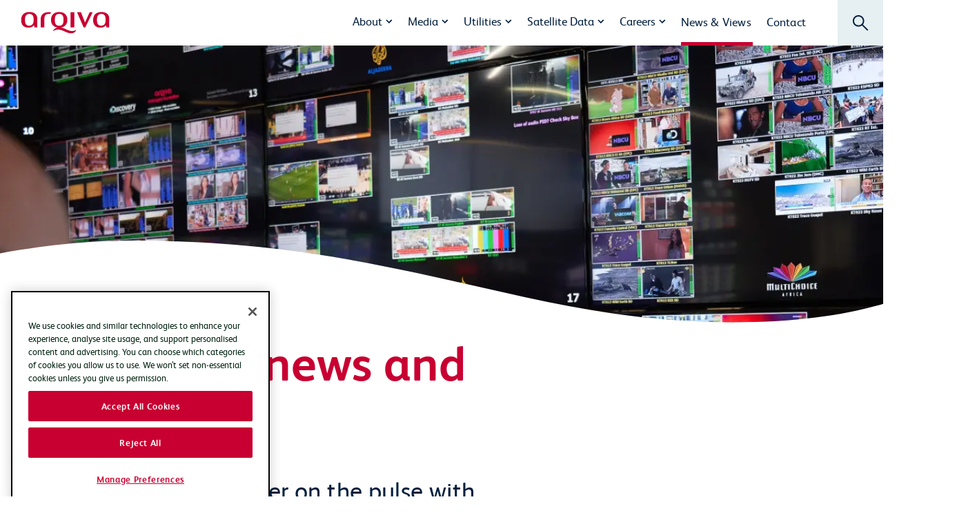

--- FILE ---
content_type: text/html;charset=UTF-8
request_url: https://www.arqiva.com/news-views/?t=&c=&p=22
body_size: 13144
content:
<!DOCTYPE html>
<html lang="en">

    <head>
    <!-- Google Tag Manager -->
    <script>(function(w,d,s,l,i){w[l]=w[l]||[];w[l].push({'gtm.start': new Date().getTime(),event:'gtm.js'});var f=d.getElementsByTagName(s)[0], j=d.createElement(s),dl=l!='dataLayer'?'&l='+l:'';j.async=true;j.src= 'https://www.googletagmanager.com/gtm.js?id='+i+dl;f.parentNode.insertBefore(j,f);})(window,document,'script','dataLayer','GTM-W7FBNGW');</script>
    <!-- End Google Tag Manager -->
    
    <meta charset="utf-8" />
    <meta name="viewport" content="width=device-width, initial-scale=1, shrink-to-fit=no" />
                
    <!-- META -->
    <title>News & Views</title>
    <meta name="description" content="">
    <meta name="rating" content="General" />
    <!-- <meta name="referrer" content="no-referrer" /> -->
    <meta name="format-detection" content="telephone=yes" />
    <link rel="canonical" href="https://www.arqiva.com/news-views/">
    
    <!-- GEO TAGS -->
    <meta name="ICBM" content="latitude, longitude" />
    <meta name="geo.position" content="51.613820;-0.574700" />
    <meta name="geo.region" content="UK" />
    <meta name="geo.placename" content="Winchester" />

    <!-- Fonts -->
    <link rel="preconnect" href="https://fonts.gstatic.com">
    <link href="https://fonts.googleapis.com/css2?family=Poppins:wght@400;500;600&display=swap" rel="stylesheet">

    <!-- CSS -->
    <link rel="stylesheet" href="/application/themes/arqiva/css/styles.css?v=09072021" />
    <link rel="stylesheet" href="/application/themes/arqiva/css/dotcms.css?v=09072021" />
    <link rel="stylesheet" media="print" href="/application/themes/arqiva/css/print.css?v=09072021" />

    <!-- CookiePro Cookies Consent Notice start for arqiva.com -->  
    <script src="https://cookie-cdn.cookiepro.com/scripttemplates/otSDKStub.js"  type="text/javascript" charset="UTF-8" data-domain-script="f740da9b-b0d0-456d-a11b-145c81cfe9f0" ></script>
    <script type="text/javascript">
        function OptanonWrapper() { }
    </script>
</head>


<body id="news-&-views">
<!-- Google Tag Manager (noscript) -->
    <noscript><iframe src="https://www.googletagmanager.com/ns.html?id=GTM-W7FBNGW" height="0" width="0" style="display:none;visibility:hidden"></iframe></noscript>
<!-- End Google Tag Manager (noscript) -->
    <div id="site">
        
                    <!-- Header -->
    <a class="sr-only sr-only-focusable" href="#content" id="top">Skip to main content</a>
    <header class="site-header" id="header">
      <div class="container-xl">
        <div class="row align-items-center">
          <div class="logo-wrapper col-auto col-md-3 col-lg-2 col-xl-2">
            <a href="/" class="logo">
              <span class="sr-only">Arqiva</span>
              <svg viewBox="0 0 159 39" xmlns="http://www.w3.org/2000/svg">
                <path d="M7.26997 2.31565C9.71342 1.10156 12.4795 0.483438 15.2189 0.618337C16.9472 0.580082 18.6981 0.590149 20.3791 1.04116C23.6446 1.72572 26.6778 3.7935 28.1533 6.77337C29.0329 8.47471 29.298 10.3995 29.4213 12.2801C29.3391 17.4203 29.4357 22.5646 29.3761 27.7049C27.7115 27.6727 26.0469 27.6989 24.3823 27.6908C24.2076 26.4244 23.8542 25.1861 23.6404 23.9237C23.0054 24.5479 22.4218 25.2244 21.7272 25.7881C17.689 28.613 12.163 28.8828 7.64399 27.0526C5.72663 26.1908 4.03328 24.8378 2.8804 23.0982C2.4509 22.8767 2.48172 22.3613 2.28033 21.9868C1.39049 20.2935 0.954824 18.4009 0.841797 16.5103C0.860292 15.2962 0.841797 14.0841 0.847962 12.872C1.10279 9.82572 2.1673 6.74518 4.32304 4.48008C5.18205 3.61431 6.19929 2.90961 7.26997 2.31565ZM10.2354 5.58545C8.11459 7.37941 7.7077 10.2948 7.57206 12.874C7.63371 14.2331 7.46109 15.6042 7.69125 16.9512C7.79401 19.1841 8.52971 21.4673 10.1203 23.1163C12.2617 24.9405 15.4675 25.1881 18.0405 24.1734C19.9496 23.3922 21.4765 21.8217 22.2225 19.9351C23.1328 16.9391 23.0301 13.7539 22.6951 10.6814C22.467 8.78075 21.8279 6.77538 20.2887 5.49887C19.2242 4.61095 17.8534 4.05324 16.456 3.98277C14.3003 3.75525 11.8835 4.08142 10.2354 5.58545Z" fill="currentColor" />
                <path d="M57.0201 4.76001C59.4183 2.10834 63.0393 0.751291 66.6007 0.610352C67.7618 0.628472 68.9229 0.610352 70.084 0.614378C72.9816 0.817734 75.8833 1.76203 78.1377 3.59223C78.9042 4.37142 79.7941 5.058 80.3654 6.00028C82.0895 8.47075 82.8047 11.5372 82.6958 14.503C82.8109 18.5862 81.175 22.8607 77.8171 25.4036C75.9018 26.7969 73.5755 27.5379 71.2369 27.8902C71.4855 27.9083 71.7342 27.9244 71.9849 27.9365C73.7152 28.3674 75.4435 28.8405 77.0773 29.5654C79.6235 30.6023 82.034 31.9332 84.6275 32.8654C88.5855 34.4962 93.2607 34.7258 97.1694 32.8392C97.6914 32.6016 98.0634 32.1124 98.645 31.9875C98.2607 33.2842 97.4366 34.3915 96.5755 35.4224C94.8164 36.9123 92.6196 38.1546 90.2193 38.0399C88.8445 37.9936 87.4532 38.1566 86.0989 37.8647C79.8906 36.6728 74.7654 32.36 68.4153 31.6432C67.3919 31.6231 66.3705 31.3271 65.3533 31.5486C62.8009 31.6291 60.3328 32.507 58.1709 33.8097C57.7804 34.0513 57.3776 34.2748 56.9543 34.458C57.464 33.2318 58.2264 32.1405 59.1347 31.166C60.526 29.7989 62.2871 28.8224 64.1655 28.2486C64.4634 28.1379 64.858 28.158 65.0409 27.854C62.02 27.4895 59.0217 26.203 56.9954 23.9278C55.1294 21.8197 54.0731 19.1077 53.8121 16.3432C53.3847 12.3063 54.1656 7.8627 57.0201 4.76001ZM67.4864 3.91236C65.5321 4.02109 63.5222 4.75599 62.3139 6.32444C60.9308 8.35397 60.5239 10.8848 60.6164 13.2828C60.6205 14.5654 60.6123 15.8459 60.6102 17.1264C60.8404 19.3553 61.3665 21.8077 63.2242 23.3016C64.673 24.4513 66.6027 24.8862 68.4399 24.8379C70.684 24.8217 73.0741 23.964 74.3441 22.0613C75.4497 20.2815 75.8258 18.1473 75.8237 16.0895C76.021 15.1654 75.9552 14.215 75.9367 13.2768C75.7292 12.3486 75.8812 11.3922 75.6737 10.464C75.3737 8.31773 74.4838 6.01236 72.4617 4.89089C70.9718 4.06941 69.1756 3.77948 67.4864 3.91236Z" fill="currentColor" />
                <path d="M136.166 1.74586C137.829 1.08143 139.613 0.710962 141.405 0.612305C142.632 0.618345 143.859 0.620358 145.085 0.612305C147.888 0.759285 150.739 1.56667 152.952 3.30626C153.71 4.03714 154.553 4.71365 155.108 5.61767C156.357 7.31499 156.832 9.42304 157.005 11.4727C156.988 16.8828 157.017 22.2928 156.99 27.7029C155.43 27.6646 153.871 27.713 152.311 27.6828C151.988 27.7391 151.99 27.3344 151.953 27.1371C151.867 26.4888 151.645 25.8667 151.555 25.2183C151.444 24.7834 151.351 24.3425 151.288 23.8975C150.163 25.4036 148.552 26.515 146.789 27.1915C144.442 28.1177 141.838 28.4177 139.335 28.0794C136.738 27.8459 134.206 26.8271 132.262 25.1116C130.151 23.1284 128.918 20.3499 128.579 17.5251C128.152 13.9472 128.495 10.1761 130.182 6.9264C130.677 6.04049 131.317 5.24519 131.972 4.46801C132.548 3.95861 133.168 3.49754 133.725 2.966C134.529 2.54116 135.342 2.13445 136.166 1.74586ZM142.71 3.89821C140.445 3.94049 138.113 4.83244 136.804 6.72103C136.105 7.85861 135.659 9.14317 135.468 10.4559C135.289 11.3217 135.377 12.2116 135.197 13.0774C135.168 15.6546 135.223 18.3083 136.179 20.7485C136.863 22.4157 138.273 23.8351 140.046 24.3687C141.534 24.8761 143.147 24.864 144.666 24.5136C146.906 23.9257 148.86 22.3311 149.732 20.211C150.8 17.7042 150.482 14.9378 150.535 12.2922C150.338 10.3371 150.114 8.26532 148.969 6.59217C148.353 5.89552 147.704 5.17875 146.849 4.75794C145.595 4.06734 144.117 3.90626 142.71 3.89821Z" fill="currentColor" />
                <path d="M38.5359 4.52244C40.9301 2.14661 44.3764 1.0956 47.7035 0.856002C48.4577 0.926472 49.1913 0.694929 49.9414 0.717076C51.2197 0.920432 52.5349 0.81372 53.7926 1.15802C53.211 2.06406 52.6603 2.99426 52.1712 3.95265C50.41 4.07144 48.6118 3.7815 46.8876 4.25667C45.295 4.57681 43.8441 5.58754 43.1084 7.0211C41.9699 8.99023 42.0357 11.3097 41.8261 13.4862C41.8446 18.2198 41.8199 22.9533 41.8384 27.6869C39.6806 27.701 37.5249 27.6748 35.3671 27.701C35.2931 22.9634 35.3671 18.2238 35.3301 13.4862C35.4657 10.2969 36.2179 6.90432 38.5359 4.52244Z" fill="currentColor" />
                <path d="M88.508 0.976608C90.7151 0.974594 92.9202 0.974594 95.1273 0.976608C95.1376 9.87795 95.1088 18.7773 95.1417 27.6786C92.9284 27.7028 90.7172 27.6826 88.5039 27.6887C88.5101 18.7853 88.5019 9.87996 88.508 0.976608Z" fill="currentColor" />
                <path d="M99.9561 0.992971C102.252 0.95069 104.551 0.990958 106.849 0.970824C109.216 6.99096 111.697 12.9688 114.01 19.0071C115.27 16.5386 116.31 13.9654 117.479 11.4547C119.099 7.97149 120.58 4.42586 122.255 0.966797C123.982 0.988945 125.71 0.964783 127.436 0.980891C127.013 2.47888 126.08 3.76545 125.5 5.19901C123.145 9.97082 120.819 14.7567 118.47 19.5305C117.198 22.2668 115.759 24.9285 114.537 27.6869C113.54 27.6909 112.545 27.697 111.551 27.6829C107.681 18.7896 103.811 9.89431 99.9561 0.992971Z" fill="currentColor" />
              </svg>

            </a>
          </div>
          <div class="nav-wrapper col-auto">
            <!-- Navigation -->
            <nav id="navigation" class="nav">

              <button class="btn btn-nav">
                <span class="sr-only">Menu</span>
                <svg width="18" height="19" viewBox="0 0 18 19" fill="none" xmlns="http://www.w3.org/2000/svg">
                  <path fill-rule="evenodd" clip-rule="evenodd" d="M17.8021 2.21338H0.412109V0.213379H17.8021V2.21338ZM17.8021 10.3938H0.412109V8.3938H17.8021V10.3938ZM0.412109 18.074H17.8021V16.074H0.412109V18.074Z" fill="currentColor" />
                </svg>
              </button>

              <ol class="nav-level_0">
                                                                                    <li class="has-subnav ">
                              <button class="nav-subnav-btn" aria-haspopup="true" aria-expanded="false">About</button>
                              <ol class="nav-level_1">
                                                                                                                  <li><a href="/about/index" target="_self">About Arqiva</a></li>
                                                                                                                                                        <li><a href="/about/arqiva-life" target="_self">Arqiva Life</a></li>
                                                                                                                                                        <li><a href="/about/leadership" target="_self">Leadership</a></li>
                                                                                                                                                        <li><a href="/about/shareholders" target="_self">Shareholders</a></li>
                                                                                                                                                        <li><a href="/about/corporate-responsibility" target="_self">Corporate Responsibility</a></li>
                                                                                                                                                        <li class="has-subnav">
                                              <a href="/about/financial-reporting" target="_self">Financial Reporting</a>   
                                              <ol class="nav-level_2">
                                                                                                        <li><a href='/about/financial-reporting/credit-investors' target='_self'>Credit Investors</a></li>
                                                                                                        <li><a href='/about/financial-reporting/group-financial-results' target='_self'>Group Financial Results</a></li>
                                                                                                </ol>
                                          </li>
                                                                                                      </ol>
                          </li>
                                                                                        <li class="has-subnav ">
                              <button class="nav-subnav-btn" aria-haspopup="true" aria-expanded="false">Media</button>
                              <ol class="nav-level_1">
                                                                                                                  <li><a href="/media/index" target="_self">Our Media Services</a></li>
                                                                                                                                                        <li class="has-subnav">
                                              <a href="/media/tv" target="_self">TV</a>   
                                              <ol class="nav-level_2">
                                                                                                        <li><a href='/media/tv/uk-tv-channel-distribution' target='_self'>UK television channel distribution</a></li>
                                                                                                        <li><a href='/media/tv/broadcast-and-ott-headend-services' target='_self'>Broadcast and OTT headend services</a></li>
                                                                                                        <li><a href='/media/tv/affiliate-distribution' target='_self'>Affiliate distribution</a></li>
                                                                                                        <li><a href='/media/tv/sports-news-and-events' target='_self'>Sports, news and events</a></li>
                                                                                                        <li><a href='/media/tv/vod' target='_self'>Video-on-demand (VOD)</a></li>
                                                                                                        <li><a href='/media/tv/tv-transmission' target='_self'>Television transmission services</a></li>
                                                                                                        <li><a href='/media/tv/core-capabilities' target='_self'>Core capabilities</a></li>
                                                                                                </ol>
                                          </li>
                                                                                                                                                        <li class="has-subnav">
                                              <a href="/media/TV_Products" target="_self">TV Products</a>   
                                              <ol class="nav-level_2">
                                                                                                        <li><a href='/media/TV_Products/arqade' target='_self'>Arqade</a></li>
                                                                                                        <li><a href='/media/TV_Products/cloud-playout' target='_self'>Cloud Playout</a></li>
                                                                                                        <li><a href='/media/TV_Products/arqads' target='_self'>Arqads</a></li>
                                                                                                        <li><a href='/media/TV_Products/arqplex' target='_self'>Arqplex</a></li>
                                                                                                </ol>
                                          </li>
                                                                                                                                                        <li class="has-subnav">
                                              <a href="/media/radio" target="_self">Radio</a>   
                                              <ol class="nav-level_2">
                                                                                                        <li><a href='/media/radio/audio-streaming' target='_self'>Audio Streaming</a></li>
                                                                                                        <li><a href='/media/radio/national-dab' target='_self'>National DAB</a></li>
                                                                                                        <li><a href='/media/radio/local-dab' target='_self'>Local DAB</a></li>
                                                                                                        <li><a href='/media/radio/small-scale-dab' target='_self'>Small scale DAB</a></li>
                                                                                                        <li><a href='/media/radio/radio-transmission-services' target='_self'>Radio transmission services</a></li>
                                                                                                </ol>
                                          </li>
                                                                                                      </ol>
                          </li>
                                                                                        <li class="has-subnav ">
                              <button class="nav-subnav-btn" aria-haspopup="true" aria-expanded="false">Utilities</button>
                              <ol class="nav-level_1">
                                                                                                                  <li><a href="/utilities/index" target="_self">Our Utilities Services</a></li>
                                                                                                                                                        <li><a href="/utilities/water-metering" target="_self">Water metering</a></li>
                                                                                                                                                        <li><a href="/utilities/managed-connectivity" target="_self">Managed connectivity</a></li>
                                                                                                                                                        <li><a href="/utilities/managed-sensors" target="_self">Managed sensors</a></li>
                                                                                                                                                        <li><a href="/utilities/data-analytics" target="_self">Data analytics</a></li>
                                                                                                      </ol>
                          </li>
                                                                                        <li class="has-subnav ">
                              <button class="nav-subnav-btn" aria-haspopup="true" aria-expanded="false">Satellite Data</button>
                              <ol class="nav-level_1">
                                                                                                                  <li><a href="/satellite-data/index" target="_self">Our satellite data services</a></li>
                                                                                                                                                        <li><a href="/satellite-data/satellite-gateway" target="_self">Satellite Gateway</a></li>
                                                                                                                                                        <li><a href="/satellite-data/satellite-data" target="_self">Satellite Data Comms</a></li>
                                                                                                      </ol>
                          </li>
                                                                                        <li class="has-subnav ">
                              <button class="nav-subnav-btn" aria-haspopup="true" aria-expanded="false">Careers</button>
                              <ol class="nav-level_1">
                                                                                                                  <li><a href="/careers/index" target="_self">Careers at Arqiva</a></li>
                                                                                                                                                        <li><a href="https://ehik.fa.em3.oraclecloud.com/hcmUI/CandidateExperience/en/sites/CX/requisitions" target="_blank">vacancies</a></li>
                                                                                                                                                        <li><a href="/careers/why-arqiva" target="_self">Why Arqiva?</a></li>
                                                                                                                                                        <li><a href="/careers/graduates-apprentices" target="_self">Graduates & Apprentices</a></li>
                                                                                                      </ol>
                          </li>
                                                                                        <li  class="active" ><a href='/news-views' target='_self'>News & Views</a></li>
                                                                                        <li ><a href='/contact' target='_self'>Contact</a></li>
                                                      </ol>
            </nav>
          </div>

          <div class="search-wrapper col-auto">
            <!-- Search -->
            <button id="search" class="btn btn-search" aria-expanded="false" aria-controls="expand-search">
              <span class="sr-only">Search</span>
              <svg class="svg-search" width="24" height="23" viewBox="0 0 24 23" fill="none" xmlns="http://www.w3.org/2000/svg">
                <path fill-rule="evenodd" clip-rule="evenodd" d="M15.5239 8.32738C15.5239 11.8219 12.691 14.6548 9.19652 14.6548C5.702 14.6548 2.86914 11.8219 2.86914 8.32738C2.86914 4.83286 5.702 2 9.19652 2C12.691 2 15.5239 4.83286 15.5239 8.32738ZM14.2766 14.9262C12.8708 16.0101 11.1089 16.6548 9.19652 16.6548C4.59743 16.6548 0.869141 12.9265 0.869141 8.32738C0.869141 3.72829 4.59743 0 9.19652 0C13.7956 0 17.5239 3.72829 17.5239 8.32738C17.5239 10.2933 16.8427 12.1001 15.7034 13.5246L23.464 21.2853L22.0498 22.6995L14.2766 14.9262Z" fill="currentColor" />
              </svg>
              <svg class="svg-close" viewBox="0 0 24 24" fill="none" xmlns="http://www.w3.org/2000/svg">
                <path fill-rule="evenodd" clip-rule="evenodd" d="M10.5959 11.9093L0.449042 22.0561L1.86326 23.4703L12.0101 13.3235L22.1566 23.47L23.5708 22.0558L13.4243 11.9093L23.0765 2.25712L21.6622 0.842911L12.0101 10.4951L2.35762 0.842576L0.943405 2.25679L10.5959 11.9093Z" fill="white" />
              </svg>
            </button>

            <div class="search-inline" id="expand-search">
              <!-- Use the attributes below to override parts of the enclosed logic -->
              <form autocomplete="off" class="search-inline-form" action="/search/" method="get" data-ajax-endpoint="https://uat-arqiva.dotcmscloud.com/api/vtl/search" data-ajax-showcount="3" data-ajax-throttle-rate="1000">
                <input class="search-field" type="text" name="q" placeholder="I'm looking for..." value="" id="search-input" />
                <button class="search-submit btn btn-secondary" type="submit">Search</button>
              </form>

              <div class="search-inline-results">
                <p class="results-count label">120 results found</p>
                <ol class="resultslist"></ol>
                <footer>
                  <a class="btn-point" href="#" id="see-all-result">See all</a>
                </footer>
              </div>
            </div>

            <!-- Script should be deferred to ensure jQuery and App objects are loaded -->
            <script src="/application/themes/arqiva/js/searchhook.js" defer></script>
          
        </div>
      </div>
    </header>

        
    
                        <!-- Banner/Home -->

<div id="banner" class="banner standard">
    <div class="graphic">
                    <div class="inner">
                <img id="banner-img" class="banner-image" style="" src="/contentAsset/image/409c33ac-8ffe-4730-8b48-87f0277a9090/image/filter/Quality,Resize,Crop/quality_q/70/fp/.5,.5/resize_w/1200/crop_h/600/crop_w/1200/News-and-Views-banner.jpg" alt="Latest news and views">
                <svg class="banner-flow" viewBox="0 0 1440 336" preserveAspectRatio="none" fill="none" xmlns="http://www.w3.org/2000/svg">
                    <path fill-rule="evenodd" clip-rule="evenodd" d="M1440 160.346C1382.18 186.917 1302.37 207.189 1193.42 207.189C1034.17 207.189 905.946 161.771 769.6 113.474C614.805 58.6416 449.537 0.100098 216.501 0.100098C135.65 0.100098 60.3496 15.0039 0 32.397V335.331H1440V160.346Z" fill="currentColor" />
                </svg>
            </div>
            </div>

    <div class="content container">
        <div class="row">
            <div class="col-12 col-lg-7">
                                    <!-- Breadcrumb -->
                                                                                                                
                                        <nav aria-label="breadcrumb">
                        <ol class="breadcrumb">
                            <li class="breadcrumb-item"><a href="/">Home</a></li>
                                                                                                                                        <li class="breadcrumb-item active" aria-current="page">News & Views</li>
                                                                                                                        </ol>
                    </nav>
                                <h1>Latest news and views</h1>
                <p class="subtitle">Keep your finger on the pulse with our latest news, industry views and case studies below.</p>
            </div>
        </div>
    </div>
</div><div></div>
        <div id="content" class="page-content">
        
                    
                    
    
                                                        
                                                        
                                                                                                                        
                        <section id="section-1" class="module fluid"><!-- section -->
                            <div class="container"><!-- container -->
                                <div class="row"><!-- row -->
                                
                                                
                                                                                                
                                    <div class=" col-lg-12  "><!-- Column -->
                                                                                <div></div>
                                    </div><!-- Column -->
        
                                                        </div><!-- /row -->
                            </div><!-- /container -->
                        </section><!-- /section -->
                                                                                                                                                    
                        <section id="section-2" class="module "><!-- section -->
                            <div class="container"><!-- container -->
                                <div class="row"><!-- row -->
                                
                                                
                                                                                                
                                    <div class=" col-lg-12  "><!-- Column -->
                                                                                

        
        


<a id="filter"></a>
<div class="newsandviews">
    <div class="controls row justify-content-between">
        <div class="options col-auto">
                    <a href="?c=#filter" class="btn btn-option">All</a>
                    <a href="?t=News&c=#filter" class="btn btn-option ">News</a>
            <!--<a href="?t=Blog&c=#filter" class="btn btn-option ">Blog</a>-->
            <a href="?t=View&c=#filter" class="btn btn-option ">Views</a>
            <a href="?t=CaseStudy&c=#filter" class="btn btn-option ">Case studies</a>
        </div>
        <div class="dropdown col-auto">
            <button class="btn btn-dropdown dropdown-toggle" type="button" id="dropdownMenuButton" data-toggle="dropdown" aria-haspopup="true" aria-expanded="false">
                All Services
            </button>
            <div class="dropdown-menu dropdown-menu-right" aria-labelledby="dropdownMenuButton">
                <a class="dropdown-item active" href="?t=&#filter">All services</a>
                                <a class="dropdown-item " href="?t=&c=tvServices#filter">Media Services – TV</a>
                                <a class="dropdown-item " href="?t=&c=radioServices#filter">Media Services – Radio</a>
                                <a class="dropdown-item " href="?t=&c=utilitiesServices#filter">Utilities Services</a>
                                <a class="dropdown-item " href="?t=&c=satelliteData#filter">Satellite Data Services</a>
                            </div>
        </div>
    </div>
    <div class="row">
                <div class="newsblock col-12 col-md-6 col-lg-4">
            <div class="thumb newsthumb">
                <div class="photo">
                                    <img class="img-fluid" src="/dA/354e853ea2/image/filter/Quality,Resize,Crop/quality_q/70/fp/.5,.5/resize_h/400/crop_h/300/crop_w/400/" alt="">
                                </div>
                <div class="inner">
                    <p class="large">Second generation smart meters pass 2 million mark – top 10 localities revealed</p>
                    <footer>
                                                                        <a href="/news-views/views/second-generation-smart-meters-pass-2-million-mark-top-10-localities-revealed" class="btn btn-secondary">Read more</a>
                        <time class="norma">17/09/2019</time>
                    </footer>
                </div>
            </div>
        </div>       
                <div class="newsblock col-12 col-md-6 col-lg-4">
            <div class="thumb newsthumb">
                <div class="photo">
                                    <img class="img-fluid" src="/dA/bcdf374028/secondaryImage/filter/Quality,Resize,Crop/quality_q/70/fp/.5,.5/resize_h/400/crop_h/300/crop_w/400/Sean-West-3x2.jpg" alt="">
                                </div>
                <div class="inner">
                    <p class="large">Arqiva appoints Sean West as CFO</p>
                    <footer>
                                                                        <a href="/news-views/news/arqiva-appoints-sean-west-as-cfo" class="btn btn-secondary">Read more</a>
                        <time class="norma">04/09/2019</time>
                    </footer>
                </div>
            </div>
        </div>       
                <div class="newsblock col-12 col-md-6 col-lg-4">
            <div class="thumb newsthumb">
                <div class="photo">
                                    <img class="img-fluid" src="/dA/4ebf923bcf/image/filter/Quality,Resize,Crop/quality_q/70/fp/.5,.5/resize_h/400/crop_h/300/crop_w/400/" alt="">
                                </div>
                <div class="inner">
                    <p class="large">Women in Engineering Day 2019</p>
                    <footer>
                                                                        <a href="/news-views/views/women-in-engineering-day-2019" class="btn btn-secondary">Read more</a>
                        <time class="norma">24/06/2019</time>
                    </footer>
                </div>
            </div>
        </div>       
                <div class="newsblock col-12 col-md-6 col-lg-4">
            <div class="thumb newsthumb">
                <div class="photo">
                                    <img class="img-fluid" src="/dA/a98888ed8f/image/filter/Quality,Resize,Crop/quality_q/70/fp/.5,.5/resize_h/400/crop_h/300/crop_w/400/" alt="">
                                </div>
                <div class="inner">
                    <p class="large">Utilities and IoT: Securing the future today</p>
                    <footer>
                                                                        <a href="/news-views/views/utilities-and-iot-securing-the-future-today" class="btn btn-secondary">Read more</a>
                        <time class="norma">20/06/2019</time>
                    </footer>
                </div>
            </div>
        </div>       
                <div class="newsblock col-12 col-md-6 col-lg-4">
            <div class="thumb newsthumb">
                <div class="photo">
                                    <img class="img-fluid" src="/dA/4acbebb39f/image/filter/Quality,Resize,Crop/quality_q/70/fp/.5,.5/resize_h/400/crop_h/300/crop_w/400/" alt="">
                                </div>
                <div class="inner">
                    <p class="large">700MHz Clearance: A focus on airworks</p>
                    <footer>
                                                                        <a href="/news-views/views/700mhz-clearance-a-focus-on-airworks" class="btn btn-secondary">Read more</a>
                        <time class="norma">10/06/2019</time>
                    </footer>
                </div>
            </div>
        </div>       
                <div class="newsblock col-12 col-md-6 col-lg-4">
            <div class="thumb newsthumb">
                <div class="photo">
                                    <img class="img-fluid" src="/dA/3dfa367f19/secondaryImage/filter/Quality,Resize,Crop/quality_q/70/fp/.5,.5/resize_h/400/crop_h/300/crop_w/400/Helicopter+rescue+862x484.jpg" alt="">
                                </div>
                <div class="inner">
                    <p class="large">Innovation in radio transmission disaster recovery</p>
                    <footer>
                                                                        <a href="/news-views/views/innovation-in-radio-transmission-disaster-recovery" class="btn btn-secondary">Read more</a>
                        <time class="norma">10/05/2019</time>
                    </footer>
                </div>
            </div>
        </div>       
            </div>
</div>

    <div class="pagination row justify-content-center">
        <div class="col-auto">
            <nav aria-label="News article pagination">
                <ul class="pagination">

                                                                <li class="page-item previous"><a class="btn btn-option page-link" href="?t=&c=&p=21#filter">Previous</a></li>
                    
                                                                    <li class="page-item "><a class="page-link" href="?t=&c=&p=1#filter">1</a></li>
                                                                                            <li class="page-item "><a class="page-link" href="?t=&c=&p=2#filter">2</a></li>
                                                                                            <li class="page-item "><a class="page-link" href="?t=&c=&p=3#filter">3</a></li>
                                                                                            <li class="page-item "><a class="page-link" href="?t=&c=&p=4#filter">4</a></li>
                                                                                            <li class="page-item "><a class="page-link" href="?t=&c=&p=5#filter">5</a></li>
                                                                                            <li class="page-item "><a class="page-link" href="?t=&c=&p=6#filter">6</a></li>
                                                                                            <li class="page-item "><a class="page-link" href="?t=&c=&p=7#filter">7</a></li>
                                                                                            <li class="page-item "><a class="page-link" href="?t=&c=&p=8#filter">8</a></li>
                                                                                            <li class="page-item "><a class="page-link" href="?t=&c=&p=9#filter">9</a></li>
                                                                                            <li class="page-item "><a class="page-link" href="?t=&c=&p=10#filter">10</a></li>
                                                                                            <li class="page-item "><a class="page-link" href="?t=&c=&p=11#filter">11</a></li>
                                                                                            <li class="page-item "><a class="page-link" href="?t=&c=&p=12#filter">12</a></li>
                                                                                            <li class="page-item "><a class="page-link" href="?t=&c=&p=13#filter">13</a></li>
                                                                                            <li class="page-item "><a class="page-link" href="?t=&c=&p=14#filter">14</a></li>
                                                                                            <li class="page-item "><a class="page-link" href="?t=&c=&p=15#filter">15</a></li>
                                                                                            <li class="page-item "><a class="page-link" href="?t=&c=&p=16#filter">16</a></li>
                                                                                            <li class="page-item "><a class="page-link" href="?t=&c=&p=17#filter">17</a></li>
                                                                                            <li class="page-item "><a class="page-link" href="?t=&c=&p=18#filter">18</a></li>
                                                                                            <li class="page-item "><a class="page-link" href="?t=&c=&p=19#filter">19</a></li>
                                                                                            <li class="page-item "><a class="page-link" href="?t=&c=&p=20#filter">20</a></li>
                                                                                            <li class="page-item "><a class="page-link" href="?t=&c=&p=21#filter">21</a></li>
                                                                                            <li class="page-item "><a class="page-link" href="?t=&c=&p=22#filter">22</a></li>
                                                                                            <li class="page-item active"><a class="page-link" href="?t=&c=&p=23#filter">23</a></li>
                                                                                            <li class="page-item "><a class="page-link" href="?t=&c=&p=24#filter">24</a></li>
                                                                                            <li class="page-item "><a class="page-link" href="?t=&c=&p=25#filter">25</a></li>
                                                                                            <li class="page-item "><a class="page-link" href="?t=&c=&p=26#filter">26</a></li>
                                                                                            <li class="page-item "><a class="page-link" href="?t=&c=&p=27#filter">27</a></li>
                                                                                            <li class="page-item "><a class="page-link" href="?t=&c=&p=28#filter">28</a></li>
                                                                                        
                                                                <li class="page-item next"><a class="btn btn-option page-link" href="?t=&c=&p=23#filter">Next</a></li>
                                    </ul>
            </nav>
        </div>
    </div>
<div></div>
                                    </div><!-- Column -->
        
                                                        </div><!-- /row -->
                            </div><!-- /container -->
                        </section><!-- /section -->
                                                                                                                                                    
                        <section id="section-3" class="module "><!-- section -->
                            <div class="container"><!-- container -->
                                <div class="row"><!-- row -->
                                
                                                
                                                                                                
                                    <div class=" col-lg-12  "><!-- Column -->
                                                                                <div></div>
                                    </div><!-- Column -->
        
                                                        </div><!-- /row -->
                            </div><!-- /container -->
                        </section><!-- /section -->
                                                                            
                                                        
                            <!-- Footer -->
<footer class="site-footer" id="footer">
  <div class="inner">
    <div class="container">
      <!-- Top section -->
      <div class="footer-top row">
        <!-- Logo -->
        <div class="logo-wrapper col-md-4 col-lg-3">
          <a href="/" class="logo">
            <span class="sr-only">Arqiva</span>
            <svg viewBox="0 0 159 39" xmlns="http://www.w3.org/2000/svg">
              <path d="M7.26997 2.31565C9.71342 1.10156 12.4795 0.483438 15.2189 0.618337C16.9472 0.580082 18.6981 0.590149 20.3791 1.04116C23.6446 1.72572 26.6778 3.7935 28.1533 6.77337C29.0329 8.47471 29.298 10.3995 29.4213 12.2801C29.3391 17.4203 29.4357 22.5646 29.3761 27.7049C27.7115 27.6727 26.0469 27.6989 24.3823 27.6908C24.2076 26.4244 23.8542 25.1861 23.6404 23.9237C23.0054 24.5479 22.4218 25.2244 21.7272 25.7881C17.689 28.613 12.163 28.8828 7.64399 27.0526C5.72663 26.1908 4.03328 24.8378 2.8804 23.0982C2.4509 22.8767 2.48172 22.3613 2.28033 21.9868C1.39049 20.2935 0.954824 18.4009 0.841797 16.5103C0.860292 15.2962 0.841797 14.0841 0.847962 12.872C1.10279 9.82572 2.1673 6.74518 4.32304 4.48008C5.18205 3.61431 6.19929 2.90961 7.26997 2.31565ZM10.2354 5.58545C8.11459 7.37941 7.7077 10.2948 7.57206 12.874C7.63371 14.2331 7.46109 15.6042 7.69125 16.9512C7.79401 19.1841 8.52971 21.4673 10.1203 23.1163C12.2617 24.9405 15.4675 25.1881 18.0405 24.1734C19.9496 23.3922 21.4765 21.8217 22.2225 19.9351C23.1328 16.9391 23.0301 13.7539 22.6951 10.6814C22.467 8.78075 21.8279 6.77538 20.2887 5.49887C19.2242 4.61095 17.8534 4.05324 16.456 3.98277C14.3003 3.75525 11.8835 4.08142 10.2354 5.58545Z" fill="currentColor" />
              <path d="M57.0201 4.76001C59.4183 2.10834 63.0393 0.751291 66.6007 0.610352C67.7618 0.628472 68.9229 0.610352 70.084 0.614378C72.9816 0.817734 75.8833 1.76203 78.1377 3.59223C78.9042 4.37142 79.7941 5.058 80.3654 6.00028C82.0895 8.47075 82.8047 11.5372 82.6958 14.503C82.8109 18.5862 81.175 22.8607 77.8171 25.4036C75.9018 26.7969 73.5755 27.5379 71.2369 27.8902C71.4855 27.9083 71.7342 27.9244 71.9849 27.9365C73.7152 28.3674 75.4435 28.8405 77.0773 29.5654C79.6235 30.6023 82.034 31.9332 84.6275 32.8654C88.5855 34.4962 93.2607 34.7258 97.1694 32.8392C97.6914 32.6016 98.0634 32.1124 98.645 31.9875C98.2607 33.2842 97.4366 34.3915 96.5755 35.4224C94.8164 36.9123 92.6196 38.1546 90.2193 38.0399C88.8445 37.9936 87.4532 38.1566 86.0989 37.8647C79.8906 36.6728 74.7654 32.36 68.4153 31.6432C67.3919 31.6231 66.3705 31.3271 65.3533 31.5486C62.8009 31.6291 60.3328 32.507 58.1709 33.8097C57.7804 34.0513 57.3776 34.2748 56.9543 34.458C57.464 33.2318 58.2264 32.1405 59.1347 31.166C60.526 29.7989 62.2871 28.8224 64.1655 28.2486C64.4634 28.1379 64.858 28.158 65.0409 27.854C62.02 27.4895 59.0217 26.203 56.9954 23.9278C55.1294 21.8197 54.0731 19.1077 53.8121 16.3432C53.3847 12.3063 54.1656 7.8627 57.0201 4.76001ZM67.4864 3.91236C65.5321 4.02109 63.5222 4.75599 62.3139 6.32444C60.9308 8.35397 60.5239 10.8848 60.6164 13.2828C60.6205 14.5654 60.6123 15.8459 60.6102 17.1264C60.8404 19.3553 61.3665 21.8077 63.2242 23.3016C64.673 24.4513 66.6027 24.8862 68.4399 24.8379C70.684 24.8217 73.0741 23.964 74.3441 22.0613C75.4497 20.2815 75.8258 18.1473 75.8237 16.0895C76.021 15.1654 75.9552 14.215 75.9367 13.2768C75.7292 12.3486 75.8812 11.3922 75.6737 10.464C75.3737 8.31773 74.4838 6.01236 72.4617 4.89089C70.9718 4.06941 69.1756 3.77948 67.4864 3.91236Z" fill="currentColor" />
              <path d="M136.166 1.74586C137.829 1.08143 139.613 0.710962 141.405 0.612305C142.632 0.618345 143.859 0.620358 145.085 0.612305C147.888 0.759285 150.739 1.56667 152.952 3.30626C153.71 4.03714 154.553 4.71365 155.108 5.61767C156.357 7.31499 156.832 9.42304 157.005 11.4727C156.988 16.8828 157.017 22.2928 156.99 27.7029C155.43 27.6646 153.871 27.713 152.311 27.6828C151.988 27.7391 151.99 27.3344 151.953 27.1371C151.867 26.4888 151.645 25.8667 151.555 25.2183C151.444 24.7834 151.351 24.3425 151.288 23.8975C150.163 25.4036 148.552 26.515 146.789 27.1915C144.442 28.1177 141.838 28.4177 139.335 28.0794C136.738 27.8459 134.206 26.8271 132.262 25.1116C130.151 23.1284 128.918 20.3499 128.579 17.5251C128.152 13.9472 128.495 10.1761 130.182 6.9264C130.677 6.04049 131.317 5.24519 131.972 4.46801C132.548 3.95861 133.168 3.49754 133.725 2.966C134.529 2.54116 135.342 2.13445 136.166 1.74586ZM142.71 3.89821C140.445 3.94049 138.113 4.83244 136.804 6.72103C136.105 7.85861 135.659 9.14317 135.468 10.4559C135.289 11.3217 135.377 12.2116 135.197 13.0774C135.168 15.6546 135.223 18.3083 136.179 20.7485C136.863 22.4157 138.273 23.8351 140.046 24.3687C141.534 24.8761 143.147 24.864 144.666 24.5136C146.906 23.9257 148.86 22.3311 149.732 20.211C150.8 17.7042 150.482 14.9378 150.535 12.2922C150.338 10.3371 150.114 8.26532 148.969 6.59217C148.353 5.89552 147.704 5.17875 146.849 4.75794C145.595 4.06734 144.117 3.90626 142.71 3.89821Z" fill="currentColor" />
              <path d="M38.5359 4.52244C40.9301 2.14661 44.3764 1.0956 47.7035 0.856002C48.4577 0.926472 49.1913 0.694929 49.9414 0.717076C51.2197 0.920432 52.5349 0.81372 53.7926 1.15802C53.211 2.06406 52.6603 2.99426 52.1712 3.95265C50.41 4.07144 48.6118 3.7815 46.8876 4.25667C45.295 4.57681 43.8441 5.58754 43.1084 7.0211C41.9699 8.99023 42.0357 11.3097 41.8261 13.4862C41.8446 18.2198 41.8199 22.9533 41.8384 27.6869C39.6806 27.701 37.5249 27.6748 35.3671 27.701C35.2931 22.9634 35.3671 18.2238 35.3301 13.4862C35.4657 10.2969 36.2179 6.90432 38.5359 4.52244Z" fill="currentColor" />
              <path d="M88.508 0.976608C90.7151 0.974594 92.9202 0.974594 95.1273 0.976608C95.1376 9.87795 95.1088 18.7773 95.1417 27.6786C92.9284 27.7028 90.7172 27.6826 88.5039 27.6887C88.5101 18.7853 88.5019 9.87996 88.508 0.976608Z" fill="currentColor" />
              <path d="M99.9561 0.992971C102.252 0.95069 104.551 0.990958 106.849 0.970824C109.216 6.99096 111.697 12.9688 114.01 19.0071C115.27 16.5386 116.31 13.9654 117.479 11.4547C119.099 7.97149 120.58 4.42586 122.255 0.966797C123.982 0.988945 125.71 0.964783 127.436 0.980891C127.013 2.47888 126.08 3.76545 125.5 5.19901C123.145 9.97082 120.819 14.7567 118.47 19.5305C117.198 22.2668 115.759 24.9285 114.537 27.6869C113.54 27.6909 112.545 27.697 111.551 27.6829C107.681 18.7896 103.811 9.89431 99.9561 0.992971Z" fill="currentColor" />
            </svg>

          </a>
          <p class="large">Enabling a switched-on world to flow</p>
        </div>

        <!-- Contact -->
        <div class="contact-wrapper col-md-6 offset-md-1 col-lg-3 offset-lg-2">
          <p><a href="tel:+4403330328000">+44 (0)333 0328000</a></p>
          <p><a href="mailto:enquiries@arqiva.com">enquiries@arqiva.com</a></p>
          <!-- Social Media Links -->
          <div class="social-media-links">
            <a href="https://twitter.com/arqiva" class="icon-social twitter" target="_blank"><span class="sr-only">Twitter</span>
              <svg width="26" height="21" viewBox="0 0 26 21" fill="none" xmlns="http://www.w3.org/2000/svg">
                <path d="M25.9689 2.52903C25.0286 2.94702 24.0166 3.22896 22.9547 3.35514C24.0389 2.70609 24.8702 1.678 25.2622 0.451557C24.2481 1.05335 23.1255 1.49003 21.9297 1.72577C20.9728 0.705984 19.6087 0.0683594 18.0993 0.0683594C15.2014 0.0683594 12.8519 2.41791 12.8519 5.3163C12.8519 5.72702 12.8981 6.12735 12.9879 6.51211C8.62633 6.29299 4.75904 4.20409 2.17064 1.02895C1.7189 1.80365 1.46032 2.70505 1.46032 3.66772C1.46032 5.48817 2.38664 7.0947 3.79482 8.03556C2.93496 8.00804 2.12546 7.77178 1.41774 7.37872C1.41722 7.40053 1.41722 7.42286 1.41722 7.44518C1.41722 9.98737 3.22625 12.1079 5.62721 12.5908C5.18689 12.7103 4.72321 12.7746 4.24448 12.7746C3.90593 12.7746 3.57725 12.7419 3.25688 12.6801C3.92514 14.7649 5.86294 16.2826 8.15902 16.3247C6.36297 17.7323 4.10065 18.5714 1.64153 18.5714C1.21835 18.5714 0.800366 18.5465 0.389648 18.4977C2.71272 19.9874 5.47092 20.8556 8.43421 20.8556C18.0874 20.8556 23.3654 12.8593 23.3654 5.92433C23.3654 5.69691 23.3608 5.47 23.3509 5.24465C24.3759 4.50629 25.2658 3.58153 25.9689 2.52903Z" fill="currentColor" />
              </svg>

            </a>
            <a href="https://www.linkedin.com/company/arqiva" class="icon-social linkedin" target="_blank"><span class="sr-only">LinkedIn</span>
              <svg width="24" height="24" viewBox="0 0 24 24" fill="none" xmlns="http://www.w3.org/2000/svg">
                <path fill-rule="evenodd" clip-rule="evenodd" d="M5.42962 3.06867C5.42962 4.44632 4.27558 5.56312 2.85201 5.56312C1.42845 5.56312 0.274414 4.44632 0.274414 3.06867C0.274414 1.69102 1.42845 0.574219 2.85201 0.574219C4.27558 0.574219 5.42962 1.69102 5.42962 3.06867ZM0.357422 23.8562H5.34633V7.22656H0.357422V23.8562ZM18.6501 23.8562H23.639V14.4655C23.639 12.2188 23.1118 10.619 22.0525 9.42667C20.9998 8.23598 19.6212 7.76204 17.9167 7.76204C15.675 7.76204 14.0403 8.88953 13.0176 10.5525H12.9145L12.6102 7.22656H8.67226C8.73878 8.88953 8.67226 23.8562 8.67226 23.8562H13.6612V13.4427C14.0736 12.1506 14.8951 11.5054 16.1905 11.5054C17.8252 11.5054 18.6501 12.6578 18.6501 14.9727V23.8562Z" fill="currentColor" />
              </svg>

            </a>
          </div>

        </div>

        <!-- Top -->
        <div class="back-wrapper">
          <a href="#top" class="back-to-top icon icon-top">Back to top</a>
        </div>
      </div>

      <!-- Middle section -->
      <div class="footer-middle row">
        <div class="links-wrapper col-12">
          <nav class="footer-links">
            <a href="/site-access">Systems access login</a>
            <a href="/documentation/">Documentation</a>
            <a href="/policies/accessibilty">Accessibility</a>
            <a href="/policies/terms-of-use">Terms of use</a>
            <a href="/policies/privacy-policy">Privacy policy</a>
            <a href="/policies/cookie-policy">Cookie policy</a>
            <a href="https://arqiva.com/Modern Slavery Statement - June 2025.pdf?language_id=1" target="_blank">Modern slavery transparency statement</a>
          </nav>
        </div>
      </div>

      <!-- Bottom section -->
      <div class="footer-bottom row">
        <div class="col-auto">
          <p><strong>Copyright Arqiva © 2025</strong></p>
        </div>
      </div>
    </div>
  </div>
</footer>

<!-- Scripts -->
<script src="/application/themes/arqiva/js/jquery.js"></script>
<script src="/application/themes/arqiva/js/bootstrap.bundle.js"></script>
<script src="/application/themes/arqiva/js/anime.js?v=09072021"></script>
<script src="/application/themes/arqiva/js/scripts.js?v=09072021"></script>
<script>

  App.initiate();

  var bImg = document.getElementById("banner-img");
  function loaded() {
    bImg.classList.add("image-loaded");
  }
  if (bImg.complete) {
    loaded()
  } else {
    bImg.addEventListener('load', loaded)
    bImg.addEventListener('error', function() {
        console.log('error')
    })
  }
</script>

<!-- AddThis -->
<script type="text/javascript" src="//s7.addthis.com/js/300/addthis_widget.js#pubid=ra-60ede1b160214dac"></script>
                    </div>
    </div>
</body>
</html>

--- FILE ---
content_type: text/css;charset=UTF-8
request_url: https://www.arqiva.com/application/themes/arqiva/css/styles.css?v=09072021
body_size: 37475
content:
@charset "UTF-8";body.no-scroll{overflow:hidden!important;position:-webkit-sticky!important;position:sticky!important}.debug{background:rgba(255,0,0,.1);outline:2px dotted red;width:100%;padding:20%}.sr-only{border:0!important;clip:rect(1px,1px,1px,1px)!important;-webkit-clip-path:inset(50%)!important;clip-path:inset(50%)!important;height:1px!important;margin:-1px!important;overflow:hidden!important;padding:0!important;position:absolute!important;width:1px!important;white-space:nowrap!important}.sr-only-focusable:active,.sr-only-focusable:focus{clip:auto!important;-webkit-clip-path:none!important;clip-path:none!important;height:auto!important;margin:auto!important;overflow:visible!important;width:auto!important;white-space:normal!important}.red{background-color:#c80032;color:#fff}.deepblue{background-color:#021f3e;color:#fff}.palegrey{background-color:#cedfe4}.midpalegrey{background-color:#e1ecef}.verypalegrey{background-color:#f5f9fa}.midgrey{background-color:#6c80a0;color:#fff}.white{background-color:#fff}.storm{background-color:#55acc1;color:#fff}.rose{background-color:#dc91de}.violet{background-color:#a282dc}.apple{background-color:#7ace94}.sky{background-color:#5dd0ff}.coral{background-color:#ff675e}.yellow{background-color:#fcaf17}.red-fg-0{color:rgba(200,0,50,0)}.red-bg-0{background-color:rgba(200,0,50,0)}.deepblue-fg-0{color:rgba(2,31,62,0)}.deepblue-bg-0{background-color:rgba(2,31,62,0)}.palegrey-fg-0{color:rgba(206,223,228,0)}.palegrey-bg-0{background-color:rgba(206,223,228,0)}.midpalegrey-fg-0{color:rgba(225,236,239,0)}.midpalegrey-bg-0{background-color:rgba(225,236,239,0)}.verypalegrey-fg-0{color:rgba(245,249,250,0)}.verypalegrey-bg-0{background-color:rgba(245,249,250,0)}.midgrey-fg-0{color:rgba(108,128,160,0)}.midgrey-bg-0{background-color:rgba(108,128,160,0)}.white-fg-0{color:rgba(255,255,255,0)}.white-bg-0{background-color:rgba(255,255,255,0)}.storm-fg-0{color:rgba(85,172,193,0)}.storm-bg-0{background-color:rgba(85,172,193,0)}.rose-fg-0{color:rgba(220,145,222,0)}.rose-bg-0{background-color:rgba(220,145,222,0)}.violet-fg-0{color:rgba(162,130,220,0)}.violet-bg-0{background-color:rgba(162,130,220,0)}.apple-fg-0{color:rgba(122,206,148,0)}.apple-bg-0{background-color:rgba(122,206,148,0)}.sky-fg-0{color:rgba(93,208,255,0)}.sky-bg-0{background-color:rgba(93,208,255,0)}.coral-fg-0{color:rgba(255,103,94,0)}.coral-bg-0{background-color:rgba(255,103,94,0)}.yellow-fg-0{color:rgba(252,175,23,0)}.yellow-bg-0{background-color:rgba(252,175,23,0)}.red-fg-10{color:rgba(200,0,50,.1)}.red-bg-10{background-color:rgba(200,0,50,.1)}.deepblue-fg-10{color:rgba(2,31,62,.1)}.deepblue-bg-10{background-color:rgba(2,31,62,.1)}.palegrey-fg-10{color:rgba(206,223,228,.1)}.palegrey-bg-10{background-color:rgba(206,223,228,.1)}.midpalegrey-fg-10{color:rgba(225,236,239,.1)}.midpalegrey-bg-10{background-color:rgba(225,236,239,.1)}.verypalegrey-fg-10{color:rgba(245,249,250,.1)}.verypalegrey-bg-10{background-color:rgba(245,249,250,.1)}.midgrey-fg-10{color:rgba(108,128,160,.1)}.midgrey-bg-10{background-color:rgba(108,128,160,.1)}.white-fg-10{color:rgba(255,255,255,.1)}.white-bg-10{background-color:rgba(255,255,255,.1)}.storm-fg-10{color:rgba(85,172,193,.1)}.storm-bg-10{background-color:rgba(85,172,193,.1)}.rose-fg-10{color:rgba(220,145,222,.1)}.rose-bg-10{background-color:rgba(220,145,222,.1)}.violet-fg-10{color:rgba(162,130,220,.1)}.violet-bg-10{background-color:rgba(162,130,220,.1)}.apple-fg-10{color:rgba(122,206,148,.1)}.apple-bg-10{background-color:rgba(122,206,148,.1)}.sky-fg-10{color:rgba(93,208,255,.1)}.sky-bg-10{background-color:rgba(93,208,255,.1)}.coral-fg-10{color:rgba(255,103,94,.1)}.coral-bg-10{background-color:rgba(255,103,94,.1)}.yellow-fg-10{color:rgba(252,175,23,.1)}.yellow-bg-10{background-color:rgba(252,175,23,.1)}.red-fg-20{color:rgba(200,0,50,.2)}.red-bg-20{background-color:rgba(200,0,50,.2)}.deepblue-fg-20{color:rgba(2,31,62,.2)}.deepblue-bg-20{background-color:rgba(2,31,62,.2)}.palegrey-fg-20{color:rgba(206,223,228,.2)}.palegrey-bg-20{background-color:rgba(206,223,228,.2)}.midpalegrey-fg-20{color:rgba(225,236,239,.2)}.midpalegrey-bg-20{background-color:rgba(225,236,239,.2)}.verypalegrey-fg-20{color:rgba(245,249,250,.2)}.verypalegrey-bg-20{background-color:rgba(245,249,250,.2)}.midgrey-fg-20{color:rgba(108,128,160,.2)}.midgrey-bg-20{background-color:rgba(108,128,160,.2)}.white-fg-20{color:rgba(255,255,255,.2)}.white-bg-20{background-color:rgba(255,255,255,.2)}.storm-fg-20{color:rgba(85,172,193,.2)}.storm-bg-20{background-color:rgba(85,172,193,.2)}.rose-fg-20{color:rgba(220,145,222,.2)}.rose-bg-20{background-color:rgba(220,145,222,.2)}.violet-fg-20{color:rgba(162,130,220,.2)}.violet-bg-20{background-color:rgba(162,130,220,.2)}.apple-fg-20{color:rgba(122,206,148,.2)}.apple-bg-20{background-color:rgba(122,206,148,.2)}.sky-fg-20{color:rgba(93,208,255,.2)}.sky-bg-20{background-color:rgba(93,208,255,.2)}.coral-fg-20{color:rgba(255,103,94,.2)}.coral-bg-20{background-color:rgba(255,103,94,.2)}.yellow-fg-20{color:rgba(252,175,23,.2)}.yellow-bg-20{background-color:rgba(252,175,23,.2)}.red-fg-30{color:rgba(200,0,50,.3)}.red-bg-30{background-color:rgba(200,0,50,.3)}.deepblue-fg-30{color:rgba(2,31,62,.3)}.deepblue-bg-30{background-color:rgba(2,31,62,.3)}.palegrey-fg-30{color:rgba(206,223,228,.3)}.palegrey-bg-30{background-color:rgba(206,223,228,.3)}.midpalegrey-fg-30{color:rgba(225,236,239,.3)}.midpalegrey-bg-30{background-color:rgba(225,236,239,.3)}.verypalegrey-fg-30{color:rgba(245,249,250,.3)}.verypalegrey-bg-30{background-color:rgba(245,249,250,.3)}.midgrey-fg-30{color:rgba(108,128,160,.3)}.midgrey-bg-30{background-color:rgba(108,128,160,.3)}.white-fg-30{color:rgba(255,255,255,.3)}.white-bg-30{background-color:rgba(255,255,255,.3)}.storm-fg-30{color:rgba(85,172,193,.3)}.storm-bg-30{background-color:rgba(85,172,193,.3)}.rose-fg-30{color:rgba(220,145,222,.3)}.rose-bg-30{background-color:rgba(220,145,222,.3)}.violet-fg-30{color:rgba(162,130,220,.3)}.violet-bg-30{background-color:rgba(162,130,220,.3)}.apple-fg-30{color:rgba(122,206,148,.3)}.apple-bg-30{background-color:rgba(122,206,148,.3)}.sky-fg-30{color:rgba(93,208,255,.3)}.sky-bg-30{background-color:rgba(93,208,255,.3)}.coral-fg-30{color:rgba(255,103,94,.3)}.coral-bg-30{background-color:rgba(255,103,94,.3)}.yellow-fg-30{color:rgba(252,175,23,.3)}.yellow-bg-30{background-color:rgba(252,175,23,.3)}.red-fg-40{color:rgba(200,0,50,.4)}.red-bg-40{background-color:rgba(200,0,50,.4)}.deepblue-fg-40{color:rgba(2,31,62,.4)}.deepblue-bg-40{background-color:rgba(2,31,62,.4)}.palegrey-fg-40{color:rgba(206,223,228,.4)}.palegrey-bg-40{background-color:rgba(206,223,228,.4)}.midpalegrey-fg-40{color:rgba(225,236,239,.4)}.midpalegrey-bg-40{background-color:rgba(225,236,239,.4)}.verypalegrey-fg-40{color:rgba(245,249,250,.4)}.verypalegrey-bg-40{background-color:rgba(245,249,250,.4)}.midgrey-fg-40{color:rgba(108,128,160,.4)}.midgrey-bg-40{background-color:rgba(108,128,160,.4)}.white-fg-40{color:rgba(255,255,255,.4)}.white-bg-40{background-color:rgba(255,255,255,.4)}.storm-fg-40{color:rgba(85,172,193,.4)}.storm-bg-40{background-color:rgba(85,172,193,.4)}.rose-fg-40{color:rgba(220,145,222,.4)}.rose-bg-40{background-color:rgba(220,145,222,.4)}.violet-fg-40{color:rgba(162,130,220,.4)}.violet-bg-40{background-color:rgba(162,130,220,.4)}.apple-fg-40{color:rgba(122,206,148,.4)}.apple-bg-40{background-color:rgba(122,206,148,.4)}.sky-fg-40{color:rgba(93,208,255,.4)}.sky-bg-40{background-color:rgba(93,208,255,.4)}.coral-fg-40{color:rgba(255,103,94,.4)}.coral-bg-40{background-color:rgba(255,103,94,.4)}.yellow-fg-40{color:rgba(252,175,23,.4)}.yellow-bg-40{background-color:rgba(252,175,23,.4)}.red-fg-50{color:rgba(200,0,50,.5)}.red-bg-50{background-color:rgba(200,0,50,.5)}.deepblue-fg-50{color:rgba(2,31,62,.5)}.deepblue-bg-50{background-color:rgba(2,31,62,.5)}.palegrey-fg-50{color:rgba(206,223,228,.5)}.palegrey-bg-50{background-color:rgba(206,223,228,.5)}.midpalegrey-fg-50{color:rgba(225,236,239,.5)}.midpalegrey-bg-50{background-color:rgba(225,236,239,.5)}.verypalegrey-fg-50{color:rgba(245,249,250,.5)}.verypalegrey-bg-50{background-color:rgba(245,249,250,.5)}.midgrey-fg-50{color:rgba(108,128,160,.5)}.midgrey-bg-50{background-color:rgba(108,128,160,.5)}.white-fg-50{color:rgba(255,255,255,.5)}.white-bg-50{background-color:rgba(255,255,255,.5)}.storm-fg-50{color:rgba(85,172,193,.5)}.storm-bg-50{background-color:rgba(85,172,193,.5)}.rose-fg-50{color:rgba(220,145,222,.5)}.rose-bg-50{background-color:rgba(220,145,222,.5)}.violet-fg-50{color:rgba(162,130,220,.5)}.violet-bg-50{background-color:rgba(162,130,220,.5)}.apple-fg-50{color:rgba(122,206,148,.5)}.apple-bg-50{background-color:rgba(122,206,148,.5)}.sky-fg-50{color:rgba(93,208,255,.5)}.sky-bg-50{background-color:rgba(93,208,255,.5)}.coral-fg-50{color:rgba(255,103,94,.5)}.coral-bg-50{background-color:rgba(255,103,94,.5)}.yellow-fg-50{color:rgba(252,175,23,.5)}.yellow-bg-50{background-color:rgba(252,175,23,.5)}.red-fg-60{color:rgba(200,0,50,.6)}.red-bg-60{background-color:rgba(200,0,50,.6)}.deepblue-fg-60{color:rgba(2,31,62,.6)}.deepblue-bg-60{background-color:rgba(2,31,62,.6)}.palegrey-fg-60{color:rgba(206,223,228,.6)}.palegrey-bg-60{background-color:rgba(206,223,228,.6)}.midpalegrey-fg-60{color:rgba(225,236,239,.6)}.midpalegrey-bg-60{background-color:rgba(225,236,239,.6)}.verypalegrey-fg-60{color:rgba(245,249,250,.6)}.verypalegrey-bg-60{background-color:rgba(245,249,250,.6)}.midgrey-fg-60{color:rgba(108,128,160,.6)}.midgrey-bg-60{background-color:rgba(108,128,160,.6)}.white-fg-60{color:rgba(255,255,255,.6)}.white-bg-60{background-color:rgba(255,255,255,.6)}.storm-fg-60{color:rgba(85,172,193,.6)}.storm-bg-60{background-color:rgba(85,172,193,.6)}.rose-fg-60{color:rgba(220,145,222,.6)}.rose-bg-60{background-color:rgba(220,145,222,.6)}.violet-fg-60{color:rgba(162,130,220,.6)}.violet-bg-60{background-color:rgba(162,130,220,.6)}.apple-fg-60{color:rgba(122,206,148,.6)}.apple-bg-60{background-color:rgba(122,206,148,.6)}.sky-fg-60{color:rgba(93,208,255,.6)}.sky-bg-60{background-color:rgba(93,208,255,.6)}.coral-fg-60{color:rgba(255,103,94,.6)}.coral-bg-60{background-color:rgba(255,103,94,.6)}.yellow-fg-60{color:rgba(252,175,23,.6)}.yellow-bg-60{background-color:rgba(252,175,23,.6)}.red-fg-70{color:rgba(200,0,50,.7)}.red-bg-70{background-color:rgba(200,0,50,.7)}.deepblue-fg-70{color:rgba(2,31,62,.7)}.deepblue-bg-70{background-color:rgba(2,31,62,.7)}.palegrey-fg-70{color:rgba(206,223,228,.7)}.palegrey-bg-70{background-color:rgba(206,223,228,.7)}.midpalegrey-fg-70{color:rgba(225,236,239,.7)}.midpalegrey-bg-70{background-color:rgba(225,236,239,.7)}.verypalegrey-fg-70{color:rgba(245,249,250,.7)}.verypalegrey-bg-70{background-color:rgba(245,249,250,.7)}.midgrey-fg-70{color:rgba(108,128,160,.7)}.midgrey-bg-70{background-color:rgba(108,128,160,.7)}.white-fg-70{color:rgba(255,255,255,.7)}.white-bg-70{background-color:rgba(255,255,255,.7)}.storm-fg-70{color:rgba(85,172,193,.7)}.storm-bg-70{background-color:rgba(85,172,193,.7)}.rose-fg-70{color:rgba(220,145,222,.7)}.rose-bg-70{background-color:rgba(220,145,222,.7)}.violet-fg-70{color:rgba(162,130,220,.7)}.violet-bg-70{background-color:rgba(162,130,220,.7)}.apple-fg-70{color:rgba(122,206,148,.7)}.apple-bg-70{background-color:rgba(122,206,148,.7)}.sky-fg-70{color:rgba(93,208,255,.7)}.sky-bg-70{background-color:rgba(93,208,255,.7)}.coral-fg-70{color:rgba(255,103,94,.7)}.coral-bg-70{background-color:rgba(255,103,94,.7)}.yellow-fg-70{color:rgba(252,175,23,.7)}.yellow-bg-70{background-color:rgba(252,175,23,.7)}.red-fg-80{color:rgba(200,0,50,.8)}.red-bg-80{background-color:rgba(200,0,50,.8)}.deepblue-fg-80{color:rgba(2,31,62,.8)}.deepblue-bg-80{background-color:rgba(2,31,62,.8)}.palegrey-fg-80{color:rgba(206,223,228,.8)}.palegrey-bg-80{background-color:rgba(206,223,228,.8)}.midpalegrey-fg-80{color:rgba(225,236,239,.8)}.midpalegrey-bg-80{background-color:rgba(225,236,239,.8)}.verypalegrey-fg-80{color:rgba(245,249,250,.8)}.verypalegrey-bg-80{background-color:rgba(245,249,250,.8)}.midgrey-fg-80{color:rgba(108,128,160,.8)}.midgrey-bg-80{background-color:rgba(108,128,160,.8)}.white-fg-80{color:rgba(255,255,255,.8)}.white-bg-80{background-color:rgba(255,255,255,.8)}.storm-fg-80{color:rgba(85,172,193,.8)}.storm-bg-80{background-color:rgba(85,172,193,.8)}.rose-fg-80{color:rgba(220,145,222,.8)}.rose-bg-80{background-color:rgba(220,145,222,.8)}.violet-fg-80{color:rgba(162,130,220,.8)}.violet-bg-80{background-color:rgba(162,130,220,.8)}.apple-fg-80{color:rgba(122,206,148,.8)}.apple-bg-80{background-color:rgba(122,206,148,.8)}.sky-fg-80{color:rgba(93,208,255,.8)}.sky-bg-80{background-color:rgba(93,208,255,.8)}.coral-fg-80{color:rgba(255,103,94,.8)}.coral-bg-80{background-color:rgba(255,103,94,.8)}.yellow-fg-80{color:rgba(252,175,23,.8)}.yellow-bg-80{background-color:rgba(252,175,23,.8)}.red-fg-90{color:rgba(200,0,50,.9)}.red-bg-90{background-color:rgba(200,0,50,.9)}.deepblue-fg-90{color:rgba(2,31,62,.9)}.deepblue-bg-90{background-color:rgba(2,31,62,.9)}.palegrey-fg-90{color:rgba(206,223,228,.9)}.palegrey-bg-90{background-color:rgba(206,223,228,.9)}.midpalegrey-fg-90{color:rgba(225,236,239,.9)}.midpalegrey-bg-90{background-color:rgba(225,236,239,.9)}.verypalegrey-fg-90{color:rgba(245,249,250,.9)}.verypalegrey-bg-90{background-color:rgba(245,249,250,.9)}.midgrey-fg-90{color:rgba(108,128,160,.9)}.midgrey-bg-90{background-color:rgba(108,128,160,.9)}.white-fg-90{color:rgba(255,255,255,.9)}.white-bg-90{background-color:rgba(255,255,255,.9)}.storm-fg-90{color:rgba(85,172,193,.9)}.storm-bg-90{background-color:rgba(85,172,193,.9)}.rose-fg-90{color:rgba(220,145,222,.9)}.rose-bg-90{background-color:rgba(220,145,222,.9)}.violet-fg-90{color:rgba(162,130,220,.9)}.violet-bg-90{background-color:rgba(162,130,220,.9)}.apple-fg-90{color:rgba(122,206,148,.9)}.apple-bg-90{background-color:rgba(122,206,148,.9)}.sky-fg-90{color:rgba(93,208,255,.9)}.sky-bg-90{background-color:rgba(93,208,255,.9)}.coral-fg-90{color:rgba(255,103,94,.9)}.coral-bg-90{background-color:rgba(255,103,94,.9)}.yellow-fg-90{color:rgba(252,175,23,.9)}.yellow-bg-90{background-color:rgba(252,175,23,.9)}.red-fg-100{color:#c80032}.red-bg-100{background-color:#c80032}.deepblue-fg-100{color:#021f3e}.deepblue-bg-100{background-color:#021f3e}.palegrey-fg-100{color:#cedfe4}.palegrey-bg-100{background-color:#cedfe4}.midpalegrey-fg-100{color:#e1ecef}.midpalegrey-bg-100{background-color:#e1ecef}.verypalegrey-fg-100{color:#f5f9fa}.verypalegrey-bg-100{background-color:#f5f9fa}.midgrey-fg-100{color:#6c80a0}.midgrey-bg-100{background-color:#6c80a0}.white-fg-100{color:#fff}.white-bg-100{background-color:#fff}.storm-fg-100{color:#55acc1}.storm-bg-100{background-color:#55acc1}.rose-fg-100{color:#dc91de}.rose-bg-100{background-color:#dc91de}.violet-fg-100{color:#a282dc}.violet-bg-100{background-color:#a282dc}.apple-fg-100{color:#7ace94}.apple-bg-100{background-color:#7ace94}.sky-fg-100{color:#5dd0ff}.sky-bg-100{background-color:#5dd0ff}.coral-fg-100{color:#ff675e}.coral-bg-100{background-color:#ff675e}.yellow-fg-100{color:#fcaf17}.yellow-bg-100{background-color:#fcaf17}:root{--blue:#007bff;--indigo:#6610f2;--purple:#6f42c1;--pink:#e83e8c;--red:#dc3545;--orange:#fd7e14;--yellow:#ffc107;--green:#28a745;--teal:#20c997;--cyan:#17a2b8;--white:#fff;--gray:#6c757d;--gray-dark:#343a40;--red:#c80032;--deepblue:#021f3e;--palegrey:#cedfe4;--verypalegrey:#f5f9fa;--midgrey:#6c80a0;--storm:#55acc1;--rose:#dc91de;--violet:#a282dc;--apple:#7ace94;--sky:#5dd0ff;--coral:#ff675e;--yellow:#fcaf17;--breakpoint-xs:0;--breakpoint-sm:576px;--breakpoint-md:768px;--breakpoint-lg:992px;--breakpoint-xl:1284px;--font-family-sans-serif:-apple-system,BlinkMacSystemFont,"Segoe UI",Roboto,"Helvetica Neue",Arial,"Noto Sans","Liberation Sans",sans-serif,"Apple Color Emoji","Segoe UI Emoji","Segoe UI Symbol","Noto Color Emoji";--font-family-monospace:SFMono-Regular,Menlo,Monaco,Consolas,"Liberation Mono","Courier New",monospace}*,::after,::before{box-sizing:border-box}html{font-family:sans-serif;line-height:1.15;-webkit-text-size-adjust:100%;-webkit-tap-highlight-color:transparent}article,aside,figcaption,figure,footer,header,hgroup,main,nav,section{display:block}body{margin:0;font-family:"FS Albert";font-size:1rem;font-weight:400;line-height:1.5;color:#333;text-align:left;background-color:#fff}[tabindex="-1"]:focus:not(:focus-visible){outline:0!important}hr{box-sizing:content-box;height:0;overflow:visible}h1,h2,h3,h4,h5,h6{margin-top:0;margin-bottom:.5rem}p{margin-top:0;margin-bottom:1rem}abbr[data-original-title],abbr[title]{text-decoration:underline;-webkit-text-decoration:underline dotted;text-decoration:underline dotted;cursor:help;border-bottom:0;-webkit-text-decoration-skip-ink:none;text-decoration-skip-ink:none}address{margin-bottom:1rem;font-style:normal;line-height:inherit}dl,ol,ul{margin-top:0;margin-bottom:1rem}ol ol,ol ul,ul ol,ul ul{margin-bottom:0}dt{font-weight:700}dd{margin-bottom:.5rem;margin-left:0}blockquote{margin:0 0 1rem}b,strong{font-weight:bolder}small{font-size:80%}sub,sup{position:relative;font-size:75%;line-height:0;vertical-align:baseline}sub{bottom:-.25em}sup{top:-.5em}a{color:#c80032;text-decoration:none;background-color:transparent}a:hover{color:#7c001f;text-decoration:underline}a:not([href]):not([class]){color:inherit;text-decoration:none}a:not([href]):not([class]):hover{color:inherit;text-decoration:none}code,kbd,pre,samp{font-family:SFMono-Regular,Menlo,Monaco,Consolas,"Liberation Mono","Courier New",monospace;font-size:1em}pre{margin-top:0;margin-bottom:1rem;overflow:auto;-ms-overflow-style:scrollbar}figure{margin:0 0 1rem}img{vertical-align:middle;border-style:none}svg{overflow:hidden;vertical-align:middle}table{border-collapse:collapse}caption{padding-top:.75rem;padding-bottom:.75rem;color:#6c757d;text-align:left;caption-side:bottom}th{text-align:inherit;text-align:-webkit-match-parent}label{display:inline-block;margin-bottom:.5rem}button{border-radius:0}button:focus:not(:focus-visible){outline:0}button,input,optgroup,select,textarea{margin:0;font-family:inherit;font-size:inherit;line-height:inherit}button,input{overflow:visible}button,select{text-transform:none}[role=button]{cursor:pointer}select{word-wrap:normal}[type=button],[type=reset],[type=submit],button{-webkit-appearance:button}[type=button]:not(:disabled),[type=reset]:not(:disabled),[type=submit]:not(:disabled),button:not(:disabled){cursor:pointer}[type=button]::-moz-focus-inner,[type=reset]::-moz-focus-inner,[type=submit]::-moz-focus-inner,button::-moz-focus-inner{padding:0;border-style:none}input[type=checkbox],input[type=radio]{box-sizing:border-box;padding:0}textarea{overflow:auto;resize:vertical}fieldset{min-width:0;padding:0;margin:0;border:0}legend{display:block;width:100%;max-width:100%;padding:0;margin-bottom:.5rem;font-size:1.5rem;line-height:inherit;color:inherit;white-space:normal}progress{vertical-align:baseline}[type=number]::-webkit-inner-spin-button,[type=number]::-webkit-outer-spin-button{height:auto}[type=search]{outline-offset:-2px;-webkit-appearance:none}[type=search]::-webkit-search-decoration{-webkit-appearance:none}::-webkit-file-upload-button{font:inherit;-webkit-appearance:button}output{display:inline-block}summary{display:list-item;cursor:pointer}template{display:none}[hidden]{display:none!important}.h1,.h2,.h3,.h4,.h5,.h6,.search-inline-form .search-field,h1,h2,h3,h4,h5,h6{margin-bottom:.5rem;font-weight:500;line-height:1.2}.h1,h1{font-size:2.5rem}.h2,h2{font-size:2rem}.h3,.search-inline-form .search-field,h3{font-size:1.75rem}.h4,h4{font-size:1.5rem}.h5,h5{font-size:1.25rem}.h6,h6{font-size:1rem}.lead{font-size:1.25rem;font-weight:300}.display-1{font-size:6rem;font-weight:300;line-height:1.2}.display-2{font-size:5.5rem;font-weight:300;line-height:1.2}.display-3{font-size:4.5rem;font-weight:300;line-height:1.2}.display-4{font-size:3.5rem;font-weight:300;line-height:1.2}hr{margin-top:1rem;margin-bottom:1rem;border:0;border-top:1px solid rgba(0,0,0,.1)}.small,small{font-size:80%;font-weight:400}.mark,mark{padding:.2em;background-color:#fcf8e3}.list-unstyled{padding-left:0;list-style:none}.list-inline{padding-left:0;list-style:none}.list-inline-item{display:inline-block}.list-inline-item:not(:last-child){margin-right:.5rem}.initialism{font-size:90%;text-transform:uppercase}.blockquote{margin-bottom:1rem;font-size:1.25rem}.blockquote-footer{display:block;font-size:80%;color:#6c757d}.blockquote-footer::before{content:"\2014\00A0"}.img-fluid{max-width:100%;height:auto}.img-thumbnail{padding:.25rem;background-color:#fff;border:1px solid #dee2e6;border-radius:.4rem;max-width:100%;height:auto}.figure{display:inline-block}.figure-img{margin-bottom:.5rem;line-height:1}.figure-caption{font-size:90%;color:#6c757d}.container,.container-fluid,.container-lg,.container-md,.container-sm,.container-xl{width:100%;padding-right:10px;padding-left:10px;margin-right:auto;margin-left:auto}@media (min-width:576px){.container,.container-sm{max-width:420px}}@media (min-width:768px){.container,.container-md,.container-sm{max-width:720px}}@media (min-width:992px){.container,.container-lg,.container-md,.container-sm{max-width:960px}}@media (min-width:1284px){.container,.container-lg,.container-md,.container-sm,.container-xl{max-width:1260px}}.row{display:-ms-flexbox;display:flex;-ms-flex-wrap:wrap;flex-wrap:wrap;margin-right:-10px;margin-left:-10px}.no-gutters{margin-right:0;margin-left:0}.no-gutters>.col,.no-gutters>[class*=col-]{padding-right:0;padding-left:0}.col,.col-1,.col-10,.col-11,.col-12,.col-2,.col-3,.col-4,.col-5,.col-6,.col-7,.col-8,.col-9,.col-auto,.col-lg,.col-lg-1,.col-lg-10,.col-lg-11,.col-lg-12,.col-lg-2,.col-lg-3,.col-lg-4,.col-lg-5,.col-lg-6,.col-lg-7,.col-lg-8,.col-lg-9,.col-lg-auto,.col-md,.col-md-1,.col-md-10,.col-md-11,.col-md-12,.col-md-2,.col-md-3,.col-md-4,.col-md-5,.col-md-6,.col-md-7,.col-md-8,.col-md-9,.col-md-auto,.col-sm,.col-sm-1,.col-sm-10,.col-sm-11,.col-sm-12,.col-sm-2,.col-sm-3,.col-sm-4,.col-sm-5,.col-sm-6,.col-sm-7,.col-sm-8,.col-sm-9,.col-sm-auto,.col-xl,.col-xl-1,.col-xl-10,.col-xl-11,.col-xl-12,.col-xl-2,.col-xl-3,.col-xl-4,.col-xl-5,.col-xl-6,.col-xl-7,.col-xl-8,.col-xl-9,.col-xl-auto{position:relative;width:100%;padding-right:10px;padding-left:10px}.col{-ms-flex-preferred-size:0;flex-basis:0;-ms-flex-positive:1;flex-grow:1;max-width:100%}.row-cols-1>*{-ms-flex:0 0 100%;flex:0 0 100%;max-width:100%}.row-cols-2>*{-ms-flex:0 0 50%;flex:0 0 50%;max-width:50%}.row-cols-3>*{-ms-flex:0 0 33.33333%;flex:0 0 33.33333%;max-width:33.33333%}.row-cols-4>*{-ms-flex:0 0 25%;flex:0 0 25%;max-width:25%}.row-cols-5>*{-ms-flex:0 0 20%;flex:0 0 20%;max-width:20%}.row-cols-6>*{-ms-flex:0 0 16.66667%;flex:0 0 16.66667%;max-width:16.66667%}.col-auto{-ms-flex:0 0 auto;flex:0 0 auto;width:auto;max-width:100%}.col-1{-ms-flex:0 0 8.33333%;flex:0 0 8.33333%;max-width:8.33333%}.col-2{-ms-flex:0 0 16.66667%;flex:0 0 16.66667%;max-width:16.66667%}.col-3{-ms-flex:0 0 25%;flex:0 0 25%;max-width:25%}.col-4{-ms-flex:0 0 33.33333%;flex:0 0 33.33333%;max-width:33.33333%}.col-5{-ms-flex:0 0 41.66667%;flex:0 0 41.66667%;max-width:41.66667%}.col-6{-ms-flex:0 0 50%;flex:0 0 50%;max-width:50%}.col-7{-ms-flex:0 0 58.33333%;flex:0 0 58.33333%;max-width:58.33333%}.col-8{-ms-flex:0 0 66.66667%;flex:0 0 66.66667%;max-width:66.66667%}.col-9{-ms-flex:0 0 75%;flex:0 0 75%;max-width:75%}.col-10{-ms-flex:0 0 83.33333%;flex:0 0 83.33333%;max-width:83.33333%}.col-11{-ms-flex:0 0 91.66667%;flex:0 0 91.66667%;max-width:91.66667%}.col-12{-ms-flex:0 0 100%;flex:0 0 100%;max-width:100%}.order-first{-ms-flex-order:-1;order:-1}.order-last{-ms-flex-order:13;order:13}.order-0{-ms-flex-order:0;order:0}.order-1{-ms-flex-order:1;order:1}.order-2{-ms-flex-order:2;order:2}.order-3{-ms-flex-order:3;order:3}.order-4{-ms-flex-order:4;order:4}.order-5{-ms-flex-order:5;order:5}.order-6{-ms-flex-order:6;order:6}.order-7{-ms-flex-order:7;order:7}.order-8{-ms-flex-order:8;order:8}.order-9{-ms-flex-order:9;order:9}.order-10{-ms-flex-order:10;order:10}.order-11{-ms-flex-order:11;order:11}.order-12{-ms-flex-order:12;order:12}.offset-1{margin-left:8.33333%}.offset-2{margin-left:16.66667%}.offset-3{margin-left:25%}.offset-4{margin-left:33.33333%}.offset-5{margin-left:41.66667%}.offset-6{margin-left:50%}.offset-7{margin-left:58.33333%}.offset-8{margin-left:66.66667%}.offset-9{margin-left:75%}.offset-10{margin-left:83.33333%}.offset-11{margin-left:91.66667%}@media (min-width:576px){.col-sm{-ms-flex-preferred-size:0;flex-basis:0;-ms-flex-positive:1;flex-grow:1;max-width:100%}.row-cols-sm-1>*{-ms-flex:0 0 100%;flex:0 0 100%;max-width:100%}.row-cols-sm-2>*{-ms-flex:0 0 50%;flex:0 0 50%;max-width:50%}.row-cols-sm-3>*{-ms-flex:0 0 33.33333%;flex:0 0 33.33333%;max-width:33.33333%}.row-cols-sm-4>*{-ms-flex:0 0 25%;flex:0 0 25%;max-width:25%}.row-cols-sm-5>*{-ms-flex:0 0 20%;flex:0 0 20%;max-width:20%}.row-cols-sm-6>*{-ms-flex:0 0 16.66667%;flex:0 0 16.66667%;max-width:16.66667%}.col-sm-auto{-ms-flex:0 0 auto;flex:0 0 auto;width:auto;max-width:100%}.col-sm-1{-ms-flex:0 0 8.33333%;flex:0 0 8.33333%;max-width:8.33333%}.col-sm-2{-ms-flex:0 0 16.66667%;flex:0 0 16.66667%;max-width:16.66667%}.col-sm-3{-ms-flex:0 0 25%;flex:0 0 25%;max-width:25%}.col-sm-4{-ms-flex:0 0 33.33333%;flex:0 0 33.33333%;max-width:33.33333%}.col-sm-5{-ms-flex:0 0 41.66667%;flex:0 0 41.66667%;max-width:41.66667%}.col-sm-6{-ms-flex:0 0 50%;flex:0 0 50%;max-width:50%}.col-sm-7{-ms-flex:0 0 58.33333%;flex:0 0 58.33333%;max-width:58.33333%}.col-sm-8{-ms-flex:0 0 66.66667%;flex:0 0 66.66667%;max-width:66.66667%}.col-sm-9{-ms-flex:0 0 75%;flex:0 0 75%;max-width:75%}.col-sm-10{-ms-flex:0 0 83.33333%;flex:0 0 83.33333%;max-width:83.33333%}.col-sm-11{-ms-flex:0 0 91.66667%;flex:0 0 91.66667%;max-width:91.66667%}.col-sm-12{-ms-flex:0 0 100%;flex:0 0 100%;max-width:100%}.order-sm-first{-ms-flex-order:-1;order:-1}.order-sm-last{-ms-flex-order:13;order:13}.order-sm-0{-ms-flex-order:0;order:0}.order-sm-1{-ms-flex-order:1;order:1}.order-sm-2{-ms-flex-order:2;order:2}.order-sm-3{-ms-flex-order:3;order:3}.order-sm-4{-ms-flex-order:4;order:4}.order-sm-5{-ms-flex-order:5;order:5}.order-sm-6{-ms-flex-order:6;order:6}.order-sm-7{-ms-flex-order:7;order:7}.order-sm-8{-ms-flex-order:8;order:8}.order-sm-9{-ms-flex-order:9;order:9}.order-sm-10{-ms-flex-order:10;order:10}.order-sm-11{-ms-flex-order:11;order:11}.order-sm-12{-ms-flex-order:12;order:12}.offset-sm-0{margin-left:0}.offset-sm-1{margin-left:8.33333%}.offset-sm-2{margin-left:16.66667%}.offset-sm-3{margin-left:25%}.offset-sm-4{margin-left:33.33333%}.offset-sm-5{margin-left:41.66667%}.offset-sm-6{margin-left:50%}.offset-sm-7{margin-left:58.33333%}.offset-sm-8{margin-left:66.66667%}.offset-sm-9{margin-left:75%}.offset-sm-10{margin-left:83.33333%}.offset-sm-11{margin-left:91.66667%}}@media (min-width:768px){.col-md{-ms-flex-preferred-size:0;flex-basis:0;-ms-flex-positive:1;flex-grow:1;max-width:100%}.row-cols-md-1>*{-ms-flex:0 0 100%;flex:0 0 100%;max-width:100%}.row-cols-md-2>*{-ms-flex:0 0 50%;flex:0 0 50%;max-width:50%}.row-cols-md-3>*{-ms-flex:0 0 33.33333%;flex:0 0 33.33333%;max-width:33.33333%}.row-cols-md-4>*{-ms-flex:0 0 25%;flex:0 0 25%;max-width:25%}.row-cols-md-5>*{-ms-flex:0 0 20%;flex:0 0 20%;max-width:20%}.row-cols-md-6>*{-ms-flex:0 0 16.66667%;flex:0 0 16.66667%;max-width:16.66667%}.col-md-auto{-ms-flex:0 0 auto;flex:0 0 auto;width:auto;max-width:100%}.col-md-1{-ms-flex:0 0 8.33333%;flex:0 0 8.33333%;max-width:8.33333%}.col-md-2{-ms-flex:0 0 16.66667%;flex:0 0 16.66667%;max-width:16.66667%}.col-md-3{-ms-flex:0 0 25%;flex:0 0 25%;max-width:25%}.col-md-4{-ms-flex:0 0 33.33333%;flex:0 0 33.33333%;max-width:33.33333%}.col-md-5{-ms-flex:0 0 41.66667%;flex:0 0 41.66667%;max-width:41.66667%}.col-md-6{-ms-flex:0 0 50%;flex:0 0 50%;max-width:50%}.col-md-7{-ms-flex:0 0 58.33333%;flex:0 0 58.33333%;max-width:58.33333%}.col-md-8{-ms-flex:0 0 66.66667%;flex:0 0 66.66667%;max-width:66.66667%}.col-md-9{-ms-flex:0 0 75%;flex:0 0 75%;max-width:75%}.col-md-10{-ms-flex:0 0 83.33333%;flex:0 0 83.33333%;max-width:83.33333%}.col-md-11{-ms-flex:0 0 91.66667%;flex:0 0 91.66667%;max-width:91.66667%}.col-md-12{-ms-flex:0 0 100%;flex:0 0 100%;max-width:100%}.order-md-first{-ms-flex-order:-1;order:-1}.order-md-last{-ms-flex-order:13;order:13}.order-md-0{-ms-flex-order:0;order:0}.order-md-1{-ms-flex-order:1;order:1}.order-md-2{-ms-flex-order:2;order:2}.order-md-3{-ms-flex-order:3;order:3}.order-md-4{-ms-flex-order:4;order:4}.order-md-5{-ms-flex-order:5;order:5}.order-md-6{-ms-flex-order:6;order:6}.order-md-7{-ms-flex-order:7;order:7}.order-md-8{-ms-flex-order:8;order:8}.order-md-9{-ms-flex-order:9;order:9}.order-md-10{-ms-flex-order:10;order:10}.order-md-11{-ms-flex-order:11;order:11}.order-md-12{-ms-flex-order:12;order:12}.offset-md-0{margin-left:0}.offset-md-1{margin-left:8.33333%}.offset-md-2{margin-left:16.66667%}.offset-md-3{margin-left:25%}.offset-md-4{margin-left:33.33333%}.offset-md-5{margin-left:41.66667%}.offset-md-6{margin-left:50%}.offset-md-7{margin-left:58.33333%}.offset-md-8{margin-left:66.66667%}.offset-md-9{margin-left:75%}.offset-md-10{margin-left:83.33333%}.offset-md-11{margin-left:91.66667%}}@media (min-width:992px){.col-lg{-ms-flex-preferred-size:0;flex-basis:0;-ms-flex-positive:1;flex-grow:1;max-width:100%}.row-cols-lg-1>*{-ms-flex:0 0 100%;flex:0 0 100%;max-width:100%}.row-cols-lg-2>*{-ms-flex:0 0 50%;flex:0 0 50%;max-width:50%}.row-cols-lg-3>*{-ms-flex:0 0 33.33333%;flex:0 0 33.33333%;max-width:33.33333%}.row-cols-lg-4>*{-ms-flex:0 0 25%;flex:0 0 25%;max-width:25%}.row-cols-lg-5>*{-ms-flex:0 0 20%;flex:0 0 20%;max-width:20%}.row-cols-lg-6>*{-ms-flex:0 0 16.66667%;flex:0 0 16.66667%;max-width:16.66667%}.col-lg-auto{-ms-flex:0 0 auto;flex:0 0 auto;width:auto;max-width:100%}.col-lg-1{-ms-flex:0 0 8.33333%;flex:0 0 8.33333%;max-width:8.33333%}.col-lg-2{-ms-flex:0 0 16.66667%;flex:0 0 16.66667%;max-width:16.66667%}.col-lg-3{-ms-flex:0 0 25%;flex:0 0 25%;max-width:25%}.col-lg-4{-ms-flex:0 0 33.33333%;flex:0 0 33.33333%;max-width:33.33333%}.col-lg-5{-ms-flex:0 0 41.66667%;flex:0 0 41.66667%;max-width:41.66667%}.col-lg-6{-ms-flex:0 0 50%;flex:0 0 50%;max-width:50%}.col-lg-7{-ms-flex:0 0 58.33333%;flex:0 0 58.33333%;max-width:58.33333%}.col-lg-8{-ms-flex:0 0 66.66667%;flex:0 0 66.66667%;max-width:66.66667%}.col-lg-9{-ms-flex:0 0 75%;flex:0 0 75%;max-width:75%}.col-lg-10{-ms-flex:0 0 83.33333%;flex:0 0 83.33333%;max-width:83.33333%}.col-lg-11{-ms-flex:0 0 91.66667%;flex:0 0 91.66667%;max-width:91.66667%}.col-lg-12{-ms-flex:0 0 100%;flex:0 0 100%;max-width:100%}.order-lg-first{-ms-flex-order:-1;order:-1}.order-lg-last{-ms-flex-order:13;order:13}.order-lg-0{-ms-flex-order:0;order:0}.order-lg-1{-ms-flex-order:1;order:1}.order-lg-2{-ms-flex-order:2;order:2}.order-lg-3{-ms-flex-order:3;order:3}.order-lg-4{-ms-flex-order:4;order:4}.order-lg-5{-ms-flex-order:5;order:5}.order-lg-6{-ms-flex-order:6;order:6}.order-lg-7{-ms-flex-order:7;order:7}.order-lg-8{-ms-flex-order:8;order:8}.order-lg-9{-ms-flex-order:9;order:9}.order-lg-10{-ms-flex-order:10;order:10}.order-lg-11{-ms-flex-order:11;order:11}.order-lg-12{-ms-flex-order:12;order:12}.offset-lg-0{margin-left:0}.offset-lg-1{margin-left:8.33333%}.offset-lg-2{margin-left:16.66667%}.offset-lg-3{margin-left:25%}.offset-lg-4{margin-left:33.33333%}.offset-lg-5{margin-left:41.66667%}.offset-lg-6{margin-left:50%}.offset-lg-7{margin-left:58.33333%}.offset-lg-8{margin-left:66.66667%}.offset-lg-9{margin-left:75%}.offset-lg-10{margin-left:83.33333%}.offset-lg-11{margin-left:91.66667%}}@media (min-width:1284px){.col-xl{-ms-flex-preferred-size:0;flex-basis:0;-ms-flex-positive:1;flex-grow:1;max-width:100%}.row-cols-xl-1>*{-ms-flex:0 0 100%;flex:0 0 100%;max-width:100%}.row-cols-xl-2>*{-ms-flex:0 0 50%;flex:0 0 50%;max-width:50%}.row-cols-xl-3>*{-ms-flex:0 0 33.33333%;flex:0 0 33.33333%;max-width:33.33333%}.row-cols-xl-4>*{-ms-flex:0 0 25%;flex:0 0 25%;max-width:25%}.row-cols-xl-5>*{-ms-flex:0 0 20%;flex:0 0 20%;max-width:20%}.row-cols-xl-6>*{-ms-flex:0 0 16.66667%;flex:0 0 16.66667%;max-width:16.66667%}.col-xl-auto{-ms-flex:0 0 auto;flex:0 0 auto;width:auto;max-width:100%}.col-xl-1{-ms-flex:0 0 8.33333%;flex:0 0 8.33333%;max-width:8.33333%}.col-xl-2{-ms-flex:0 0 16.66667%;flex:0 0 16.66667%;max-width:16.66667%}.col-xl-3{-ms-flex:0 0 25%;flex:0 0 25%;max-width:25%}.col-xl-4{-ms-flex:0 0 33.33333%;flex:0 0 33.33333%;max-width:33.33333%}.col-xl-5{-ms-flex:0 0 41.66667%;flex:0 0 41.66667%;max-width:41.66667%}.col-xl-6{-ms-flex:0 0 50%;flex:0 0 50%;max-width:50%}.col-xl-7{-ms-flex:0 0 58.33333%;flex:0 0 58.33333%;max-width:58.33333%}.col-xl-8{-ms-flex:0 0 66.66667%;flex:0 0 66.66667%;max-width:66.66667%}.col-xl-9{-ms-flex:0 0 75%;flex:0 0 75%;max-width:75%}.col-xl-10{-ms-flex:0 0 83.33333%;flex:0 0 83.33333%;max-width:83.33333%}.col-xl-11{-ms-flex:0 0 91.66667%;flex:0 0 91.66667%;max-width:91.66667%}.col-xl-12{-ms-flex:0 0 100%;flex:0 0 100%;max-width:100%}.order-xl-first{-ms-flex-order:-1;order:-1}.order-xl-last{-ms-flex-order:13;order:13}.order-xl-0{-ms-flex-order:0;order:0}.order-xl-1{-ms-flex-order:1;order:1}.order-xl-2{-ms-flex-order:2;order:2}.order-xl-3{-ms-flex-order:3;order:3}.order-xl-4{-ms-flex-order:4;order:4}.order-xl-5{-ms-flex-order:5;order:5}.order-xl-6{-ms-flex-order:6;order:6}.order-xl-7{-ms-flex-order:7;order:7}.order-xl-8{-ms-flex-order:8;order:8}.order-xl-9{-ms-flex-order:9;order:9}.order-xl-10{-ms-flex-order:10;order:10}.order-xl-11{-ms-flex-order:11;order:11}.order-xl-12{-ms-flex-order:12;order:12}.offset-xl-0{margin-left:0}.offset-xl-1{margin-left:8.33333%}.offset-xl-2{margin-left:16.66667%}.offset-xl-3{margin-left:25%}.offset-xl-4{margin-left:33.33333%}.offset-xl-5{margin-left:41.66667%}.offset-xl-6{margin-left:50%}.offset-xl-7{margin-left:58.33333%}.offset-xl-8{margin-left:66.66667%}.offset-xl-9{margin-left:75%}.offset-xl-10{margin-left:83.33333%}.offset-xl-11{margin-left:91.66667%}}.btn{display:inline-block;font-weight:400;color:#333;text-align:center;vertical-align:middle;-webkit-user-select:none;-moz-user-select:none;-ms-user-select:none;user-select:none;background-color:transparent;border:1px solid transparent;padding:.375rem .75rem;font-size:1rem;line-height:1.5;border-radius:.4rem;transition:color .15s ease-in-out,background-color .15s ease-in-out,border-color .15s ease-in-out,box-shadow .15s ease-in-out}@media (prefers-reduced-motion:reduce){.btn{transition:none}}.btn:hover{color:#333;text-decoration:none}.btn.focus,.btn:focus{outline:0;box-shadow:0 0 0 .2rem rgba(0,116,217,.25)}.btn.disabled,.btn:disabled{opacity:.65}.btn:not(:disabled):not(.disabled){cursor:pointer}a.btn.disabled,fieldset:disabled a.btn{pointer-events:none}.btn-red{color:#fff;background-color:#c80032;border-color:#c80032}.btn-red:hover{color:#fff;background-color:#a20028;border-color:#950025}.btn-red.focus,.btn-red:focus{color:#fff;background-color:#a20028;border-color:#950025;box-shadow:0 0 0 .2rem rgba(208,38,81,.5)}.btn-red.disabled,.btn-red:disabled{color:#fff;background-color:#c80032;border-color:#c80032}.btn-red:not(:disabled):not(.disabled).active,.btn-red:not(:disabled):not(.disabled):active,.show>.btn-red.dropdown-toggle{color:#fff;background-color:#950025;border-color:#802}.btn-red:not(:disabled):not(.disabled).active:focus,.btn-red:not(:disabled):not(.disabled):active:focus,.show>.btn-red.dropdown-toggle:focus{box-shadow:0 0 0 .2rem rgba(208,38,81,.5)}.btn-deepblue{color:#fff;background-color:#021f3e;border-color:#021f3e}.btn-deepblue:hover{color:#fff;background-color:#010c19;border-color:#00060d}.btn-deepblue.focus,.btn-deepblue:focus{color:#fff;background-color:#010c19;border-color:#00060d;box-shadow:0 0 0 .2rem rgba(40,65,91,.5)}.btn-deepblue.disabled,.btn-deepblue:disabled{color:#fff;background-color:#021f3e;border-color:#021f3e}.btn-deepblue:not(:disabled):not(.disabled).active,.btn-deepblue:not(:disabled):not(.disabled):active,.show>.btn-deepblue.dropdown-toggle{color:#fff;background-color:#00060d;border-color:#000}.btn-deepblue:not(:disabled):not(.disabled).active:focus,.btn-deepblue:not(:disabled):not(.disabled):active:focus,.show>.btn-deepblue.dropdown-toggle:focus{box-shadow:0 0 0 .2rem rgba(40,65,91,.5)}.btn-palegrey{color:#212529;background-color:#cedfe4;border-color:#cedfe4}.btn-palegrey:hover{color:#212529;background-color:#b5cfd6;border-color:#adcad2}.btn-palegrey.focus,.btn-palegrey:focus{color:#212529;background-color:#b5cfd6;border-color:#adcad2;box-shadow:0 0 0 .2rem rgba(180,195,200,.5)}.btn-palegrey.disabled,.btn-palegrey:disabled{color:#212529;background-color:#cedfe4;border-color:#cedfe4}.btn-palegrey:not(:disabled):not(.disabled).active,.btn-palegrey:not(:disabled):not(.disabled):active,.show>.btn-palegrey.dropdown-toggle{color:#212529;background-color:#adcad2;border-color:#a5c4cd}.btn-palegrey:not(:disabled):not(.disabled).active:focus,.btn-palegrey:not(:disabled):not(.disabled):active:focus,.show>.btn-palegrey.dropdown-toggle:focus{box-shadow:0 0 0 .2rem rgba(180,195,200,.5)}.btn-verypalegrey{color:#212529;background-color:#f5f9fa;border-color:#f5f9fa}.btn-verypalegrey:hover{color:#212529;background-color:#dceaed;border-color:#d3e5e9}.btn-verypalegrey.focus,.btn-verypalegrey:focus{color:#212529;background-color:#dceaed;border-color:#d3e5e9;box-shadow:0 0 0 .2rem rgba(213,217,219,.5)}.btn-verypalegrey.disabled,.btn-verypalegrey:disabled{color:#212529;background-color:#f5f9fa;border-color:#f5f9fa}.btn-verypalegrey:not(:disabled):not(.disabled).active,.btn-verypalegrey:not(:disabled):not(.disabled):active,.show>.btn-verypalegrey.dropdown-toggle{color:#212529;background-color:#d3e5e9;border-color:#cbe0e5}.btn-verypalegrey:not(:disabled):not(.disabled).active:focus,.btn-verypalegrey:not(:disabled):not(.disabled):active:focus,.show>.btn-verypalegrey.dropdown-toggle:focus{box-shadow:0 0 0 .2rem rgba(213,217,219,.5)}.btn-midgrey{color:#fff;background-color:#6c80a0;border-color:#6c80a0}.btn-midgrey:hover{color:#fff;background-color:#5a6d8c;border-color:#556784}.btn-midgrey.focus,.btn-midgrey:focus{color:#fff;background-color:#5a6d8c;border-color:#556784;box-shadow:0 0 0 .2rem rgba(130,147,174,.5)}.btn-midgrey.disabled,.btn-midgrey:disabled{color:#fff;background-color:#6c80a0;border-color:#6c80a0}.btn-midgrey:not(:disabled):not(.disabled).active,.btn-midgrey:not(:disabled):not(.disabled):active,.show>.btn-midgrey.dropdown-toggle{color:#fff;background-color:#556784;border-color:#50617c}.btn-midgrey:not(:disabled):not(.disabled).active:focus,.btn-midgrey:not(:disabled):not(.disabled):active:focus,.show>.btn-midgrey.dropdown-toggle:focus{box-shadow:0 0 0 .2rem rgba(130,147,174,.5)}.btn-storm{color:#fff;background-color:#55acc1;border-color:#55acc1}.btn-storm:hover{color:#fff;background-color:#409ab0;border-color:#3d92a6}.btn-storm.focus,.btn-storm:focus{color:#fff;background-color:#409ab0;border-color:#3d92a6;box-shadow:0 0 0 .2rem rgba(111,184,202,.5)}.btn-storm.disabled,.btn-storm:disabled{color:#fff;background-color:#55acc1;border-color:#55acc1}.btn-storm:not(:disabled):not(.disabled).active,.btn-storm:not(:disabled):not(.disabled):active,.show>.btn-storm.dropdown-toggle{color:#fff;background-color:#3d92a6;border-color:#398a9d}.btn-storm:not(:disabled):not(.disabled).active:focus,.btn-storm:not(:disabled):not(.disabled):active:focus,.show>.btn-storm.dropdown-toggle:focus{box-shadow:0 0 0 .2rem rgba(111,184,202,.5)}.btn-rose{color:#212529;background-color:#dc91de;border-color:#dc91de}.btn-rose:hover{color:#212529;background-color:#d374d5;border-color:#d06ad2}.btn-rose.focus,.btn-rose:focus{color:#212529;background-color:#d374d5;border-color:#d06ad2;box-shadow:0 0 0 .2rem rgba(192,129,195,.5)}.btn-rose.disabled,.btn-rose:disabled{color:#212529;background-color:#dc91de;border-color:#dc91de}.btn-rose:not(:disabled):not(.disabled).active,.btn-rose:not(:disabled):not(.disabled):active,.show>.btn-rose.dropdown-toggle{color:#fff;background-color:#d06ad2;border-color:#cc60cf}.btn-rose:not(:disabled):not(.disabled).active:focus,.btn-rose:not(:disabled):not(.disabled):active:focus,.show>.btn-rose.dropdown-toggle:focus{box-shadow:0 0 0 .2rem rgba(192,129,195,.5)}.btn-violet{color:#fff;background-color:#a282dc;border-color:#a282dc}.btn-violet:hover{color:#fff;background-color:#8c64d4;border-color:#845ad1}.btn-violet.focus,.btn-violet:focus{color:#fff;background-color:#8c64d4;border-color:#845ad1;box-shadow:0 0 0 .2rem rgba(176,149,225,.5)}.btn-violet.disabled,.btn-violet:disabled{color:#fff;background-color:#a282dc;border-color:#a282dc}.btn-violet:not(:disabled):not(.disabled).active,.btn-violet:not(:disabled):not(.disabled):active,.show>.btn-violet.dropdown-toggle{color:#fff;background-color:#845ad1;border-color:#7d50ce}.btn-violet:not(:disabled):not(.disabled).active:focus,.btn-violet:not(:disabled):not(.disabled):active:focus,.show>.btn-violet.dropdown-toggle:focus{box-shadow:0 0 0 .2rem rgba(176,149,225,.5)}.btn-apple{color:#212529;background-color:#7ace94;border-color:#7ace94}.btn-apple:hover{color:#212529;background-color:#5ec47e;border-color:#55c076}.btn-apple.focus,.btn-apple:focus{color:#212529;background-color:#5ec47e;border-color:#55c076;box-shadow:0 0 0 .2rem rgba(109,181,132,.5)}.btn-apple.disabled,.btn-apple:disabled{color:#212529;background-color:#7ace94;border-color:#7ace94}.btn-apple:not(:disabled):not(.disabled).active,.btn-apple:not(:disabled):not(.disabled):active,.show>.btn-apple.dropdown-toggle{color:#212529;background-color:#55c076;border-color:#4bbd6f}.btn-apple:not(:disabled):not(.disabled).active:focus,.btn-apple:not(:disabled):not(.disabled):active:focus,.show>.btn-apple.dropdown-toggle:focus{box-shadow:0 0 0 .2rem rgba(109,181,132,.5)}.btn-sky{color:#212529;background-color:#5dd0ff;border-color:#5dd0ff}.btn-sky:hover{color:#212529;background-color:#37c5ff;border-color:#2ac1ff}.btn-sky.focus,.btn-sky:focus{color:#212529;background-color:#37c5ff;border-color:#2ac1ff;box-shadow:0 0 0 .2rem rgba(84,182,223,.5)}.btn-sky.disabled,.btn-sky:disabled{color:#212529;background-color:#5dd0ff;border-color:#5dd0ff}.btn-sky:not(:disabled):not(.disabled).active,.btn-sky:not(:disabled):not(.disabled):active,.show>.btn-sky.dropdown-toggle{color:#212529;background-color:#2ac1ff;border-color:#1dbeff}.btn-sky:not(:disabled):not(.disabled).active:focus,.btn-sky:not(:disabled):not(.disabled):active:focus,.show>.btn-sky.dropdown-toggle:focus{box-shadow:0 0 0 .2rem rgba(84,182,223,.5)}.btn-coral{color:#fff;background-color:#ff675e;border-color:#ff675e}.btn-coral:hover{color:#fff;background-color:#ff4338;border-color:#ff372b}.btn-coral.focus,.btn-coral:focus{color:#fff;background-color:#ff4338;border-color:#ff372b;box-shadow:0 0 0 .2rem rgba(255,126,118,.5)}.btn-coral.disabled,.btn-coral:disabled{color:#fff;background-color:#ff675e;border-color:#ff675e}.btn-coral:not(:disabled):not(.disabled).active,.btn-coral:not(:disabled):not(.disabled):active,.show>.btn-coral.dropdown-toggle{color:#fff;background-color:#ff372b;border-color:#ff2b1e}.btn-coral:not(:disabled):not(.disabled).active:focus,.btn-coral:not(:disabled):not(.disabled):active:focus,.show>.btn-coral.dropdown-toggle:focus{box-shadow:0 0 0 .2rem rgba(255,126,118,.5)}.btn-yellow{color:#212529;background-color:#fcaf17;border-color:#fcaf17}.btn-yellow:hover{color:#212529;background-color:#ea9c03;border-color:#dd9403}.btn-yellow.focus,.btn-yellow:focus{color:#212529;background-color:#ea9c03;border-color:#dd9403;box-shadow:0 0 0 .2rem rgba(219,154,26,.5)}.btn-yellow.disabled,.btn-yellow:disabled{color:#212529;background-color:#fcaf17;border-color:#fcaf17}.btn-yellow:not(:disabled):not(.disabled).active,.btn-yellow:not(:disabled):not(.disabled):active,.show>.btn-yellow.dropdown-toggle{color:#212529;background-color:#dd9403;border-color:#d18b03}.btn-yellow:not(:disabled):not(.disabled).active:focus,.btn-yellow:not(:disabled):not(.disabled):active:focus,.show>.btn-yellow.dropdown-toggle:focus{box-shadow:0 0 0 .2rem rgba(219,154,26,.5)}.btn-outline-red{color:#c80032;border-color:#c80032}.btn-outline-red:hover{color:#fff;background-color:#c80032;border-color:#c80032}.btn-outline-red.focus,.btn-outline-red:focus{box-shadow:0 0 0 .2rem rgba(200,0,50,.5)}.btn-outline-red.disabled,.btn-outline-red:disabled{color:#c80032;background-color:transparent}.btn-outline-red:not(:disabled):not(.disabled).active,.btn-outline-red:not(:disabled):not(.disabled):active,.show>.btn-outline-red.dropdown-toggle{color:#fff;background-color:#c80032;border-color:#c80032}.btn-outline-red:not(:disabled):not(.disabled).active:focus,.btn-outline-red:not(:disabled):not(.disabled):active:focus,.show>.btn-outline-red.dropdown-toggle:focus{box-shadow:0 0 0 .2rem rgba(200,0,50,.5)}.btn-outline-deepblue{color:#021f3e;border-color:#021f3e}.btn-outline-deepblue:hover{color:#fff;background-color:#021f3e;border-color:#021f3e}.btn-outline-deepblue.focus,.btn-outline-deepblue:focus{box-shadow:0 0 0 .2rem rgba(2,31,62,.5)}.btn-outline-deepblue.disabled,.btn-outline-deepblue:disabled{color:#021f3e;background-color:transparent}.btn-outline-deepblue:not(:disabled):not(.disabled).active,.btn-outline-deepblue:not(:disabled):not(.disabled):active,.show>.btn-outline-deepblue.dropdown-toggle{color:#fff;background-color:#021f3e;border-color:#021f3e}.btn-outline-deepblue:not(:disabled):not(.disabled).active:focus,.btn-outline-deepblue:not(:disabled):not(.disabled):active:focus,.show>.btn-outline-deepblue.dropdown-toggle:focus{box-shadow:0 0 0 .2rem rgba(2,31,62,.5)}.btn-outline-palegrey{color:#cedfe4;border-color:#cedfe4}.btn-outline-palegrey:hover{color:#212529;background-color:#cedfe4;border-color:#cedfe4}.btn-outline-palegrey.focus,.btn-outline-palegrey:focus{box-shadow:0 0 0 .2rem rgba(206,223,228,.5)}.btn-outline-palegrey.disabled,.btn-outline-palegrey:disabled{color:#cedfe4;background-color:transparent}.btn-outline-palegrey:not(:disabled):not(.disabled).active,.btn-outline-palegrey:not(:disabled):not(.disabled):active,.show>.btn-outline-palegrey.dropdown-toggle{color:#212529;background-color:#cedfe4;border-color:#cedfe4}.btn-outline-palegrey:not(:disabled):not(.disabled).active:focus,.btn-outline-palegrey:not(:disabled):not(.disabled):active:focus,.show>.btn-outline-palegrey.dropdown-toggle:focus{box-shadow:0 0 0 .2rem rgba(206,223,228,.5)}.btn-outline-verypalegrey{color:#f5f9fa;border-color:#f5f9fa}.btn-outline-verypalegrey:hover{color:#212529;background-color:#f5f9fa;border-color:#f5f9fa}.btn-outline-verypalegrey.focus,.btn-outline-verypalegrey:focus{box-shadow:0 0 0 .2rem rgba(245,249,250,.5)}.btn-outline-verypalegrey.disabled,.btn-outline-verypalegrey:disabled{color:#f5f9fa;background-color:transparent}.btn-outline-verypalegrey:not(:disabled):not(.disabled).active,.btn-outline-verypalegrey:not(:disabled):not(.disabled):active,.show>.btn-outline-verypalegrey.dropdown-toggle{color:#212529;background-color:#f5f9fa;border-color:#f5f9fa}.btn-outline-verypalegrey:not(:disabled):not(.disabled).active:focus,.btn-outline-verypalegrey:not(:disabled):not(.disabled):active:focus,.show>.btn-outline-verypalegrey.dropdown-toggle:focus{box-shadow:0 0 0 .2rem rgba(245,249,250,.5)}.btn-outline-midgrey{color:#6c80a0;border-color:#6c80a0}.btn-outline-midgrey:hover{color:#fff;background-color:#6c80a0;border-color:#6c80a0}.btn-outline-midgrey.focus,.btn-outline-midgrey:focus{box-shadow:0 0 0 .2rem rgba(108,128,160,.5)}.btn-outline-midgrey.disabled,.btn-outline-midgrey:disabled{color:#6c80a0;background-color:transparent}.btn-outline-midgrey:not(:disabled):not(.disabled).active,.btn-outline-midgrey:not(:disabled):not(.disabled):active,.show>.btn-outline-midgrey.dropdown-toggle{color:#fff;background-color:#6c80a0;border-color:#6c80a0}.btn-outline-midgrey:not(:disabled):not(.disabled).active:focus,.btn-outline-midgrey:not(:disabled):not(.disabled):active:focus,.show>.btn-outline-midgrey.dropdown-toggle:focus{box-shadow:0 0 0 .2rem rgba(108,128,160,.5)}.btn-outline-storm{color:#55acc1;border-color:#55acc1}.btn-outline-storm:hover{color:#fff;background-color:#55acc1;border-color:#55acc1}.btn-outline-storm.focus,.btn-outline-storm:focus{box-shadow:0 0 0 .2rem rgba(85,172,193,.5)}.btn-outline-storm.disabled,.btn-outline-storm:disabled{color:#55acc1;background-color:transparent}.btn-outline-storm:not(:disabled):not(.disabled).active,.btn-outline-storm:not(:disabled):not(.disabled):active,.show>.btn-outline-storm.dropdown-toggle{color:#fff;background-color:#55acc1;border-color:#55acc1}.btn-outline-storm:not(:disabled):not(.disabled).active:focus,.btn-outline-storm:not(:disabled):not(.disabled):active:focus,.show>.btn-outline-storm.dropdown-toggle:focus{box-shadow:0 0 0 .2rem rgba(85,172,193,.5)}.btn-outline-rose{color:#dc91de;border-color:#dc91de}.btn-outline-rose:hover{color:#212529;background-color:#dc91de;border-color:#dc91de}.btn-outline-rose.focus,.btn-outline-rose:focus{box-shadow:0 0 0 .2rem rgba(220,145,222,.5)}.btn-outline-rose.disabled,.btn-outline-rose:disabled{color:#dc91de;background-color:transparent}.btn-outline-rose:not(:disabled):not(.disabled).active,.btn-outline-rose:not(:disabled):not(.disabled):active,.show>.btn-outline-rose.dropdown-toggle{color:#212529;background-color:#dc91de;border-color:#dc91de}.btn-outline-rose:not(:disabled):not(.disabled).active:focus,.btn-outline-rose:not(:disabled):not(.disabled):active:focus,.show>.btn-outline-rose.dropdown-toggle:focus{box-shadow:0 0 0 .2rem rgba(220,145,222,.5)}.btn-outline-violet{color:#a282dc;border-color:#a282dc}.btn-outline-violet:hover{color:#fff;background-color:#a282dc;border-color:#a282dc}.btn-outline-violet.focus,.btn-outline-violet:focus{box-shadow:0 0 0 .2rem rgba(162,130,220,.5)}.btn-outline-violet.disabled,.btn-outline-violet:disabled{color:#a282dc;background-color:transparent}.btn-outline-violet:not(:disabled):not(.disabled).active,.btn-outline-violet:not(:disabled):not(.disabled):active,.show>.btn-outline-violet.dropdown-toggle{color:#fff;background-color:#a282dc;border-color:#a282dc}.btn-outline-violet:not(:disabled):not(.disabled).active:focus,.btn-outline-violet:not(:disabled):not(.disabled):active:focus,.show>.btn-outline-violet.dropdown-toggle:focus{box-shadow:0 0 0 .2rem rgba(162,130,220,.5)}.btn-outline-apple{color:#7ace94;border-color:#7ace94}.btn-outline-apple:hover{color:#212529;background-color:#7ace94;border-color:#7ace94}.btn-outline-apple.focus,.btn-outline-apple:focus{box-shadow:0 0 0 .2rem rgba(122,206,148,.5)}.btn-outline-apple.disabled,.btn-outline-apple:disabled{color:#7ace94;background-color:transparent}.btn-outline-apple:not(:disabled):not(.disabled).active,.btn-outline-apple:not(:disabled):not(.disabled):active,.show>.btn-outline-apple.dropdown-toggle{color:#212529;background-color:#7ace94;border-color:#7ace94}.btn-outline-apple:not(:disabled):not(.disabled).active:focus,.btn-outline-apple:not(:disabled):not(.disabled):active:focus,.show>.btn-outline-apple.dropdown-toggle:focus{box-shadow:0 0 0 .2rem rgba(122,206,148,.5)}.btn-outline-sky{color:#5dd0ff;border-color:#5dd0ff}.btn-outline-sky:hover{color:#212529;background-color:#5dd0ff;border-color:#5dd0ff}.btn-outline-sky.focus,.btn-outline-sky:focus{box-shadow:0 0 0 .2rem rgba(93,208,255,.5)}.btn-outline-sky.disabled,.btn-outline-sky:disabled{color:#5dd0ff;background-color:transparent}.btn-outline-sky:not(:disabled):not(.disabled).active,.btn-outline-sky:not(:disabled):not(.disabled):active,.show>.btn-outline-sky.dropdown-toggle{color:#212529;background-color:#5dd0ff;border-color:#5dd0ff}.btn-outline-sky:not(:disabled):not(.disabled).active:focus,.btn-outline-sky:not(:disabled):not(.disabled):active:focus,.show>.btn-outline-sky.dropdown-toggle:focus{box-shadow:0 0 0 .2rem rgba(93,208,255,.5)}.btn-outline-coral{color:#ff675e;border-color:#ff675e}.btn-outline-coral:hover{color:#fff;background-color:#ff675e;border-color:#ff675e}.btn-outline-coral.focus,.btn-outline-coral:focus{box-shadow:0 0 0 .2rem rgba(255,103,94,.5)}.btn-outline-coral.disabled,.btn-outline-coral:disabled{color:#ff675e;background-color:transparent}.btn-outline-coral:not(:disabled):not(.disabled).active,.btn-outline-coral:not(:disabled):not(.disabled):active,.show>.btn-outline-coral.dropdown-toggle{color:#fff;background-color:#ff675e;border-color:#ff675e}.btn-outline-coral:not(:disabled):not(.disabled).active:focus,.btn-outline-coral:not(:disabled):not(.disabled):active:focus,.show>.btn-outline-coral.dropdown-toggle:focus{box-shadow:0 0 0 .2rem rgba(255,103,94,.5)}.btn-outline-yellow{color:#fcaf17;border-color:#fcaf17}.btn-outline-yellow:hover{color:#212529;background-color:#fcaf17;border-color:#fcaf17}.btn-outline-yellow.focus,.btn-outline-yellow:focus{box-shadow:0 0 0 .2rem rgba(252,175,23,.5)}.btn-outline-yellow.disabled,.btn-outline-yellow:disabled{color:#fcaf17;background-color:transparent}.btn-outline-yellow:not(:disabled):not(.disabled).active,.btn-outline-yellow:not(:disabled):not(.disabled):active,.show>.btn-outline-yellow.dropdown-toggle{color:#212529;background-color:#fcaf17;border-color:#fcaf17}.btn-outline-yellow:not(:disabled):not(.disabled).active:focus,.btn-outline-yellow:not(:disabled):not(.disabled):active:focus,.show>.btn-outline-yellow.dropdown-toggle:focus{box-shadow:0 0 0 .2rem rgba(252,175,23,.5)}.btn-link{font-weight:400;color:#c80032;text-decoration:none}.btn-link:hover{color:#7c001f;text-decoration:underline}.btn-link.focus,.btn-link:focus{text-decoration:underline}.btn-link.disabled,.btn-link:disabled{color:#6c757d;pointer-events:none}.btn-lg{padding:.5rem 1rem;font-size:1.25rem;line-height:1.5;border-radius:.3rem}.btn-sm{padding:.25rem .5rem;font-size:.875rem;line-height:1.5;border-radius:.2rem}.btn-block{display:block;width:100%}.btn-block+.btn-block{margin-top:.5rem}input[type=button].btn-block,input[type=reset].btn-block,input[type=submit].btn-block{width:100%}.fade{transition:opacity .15s linear}@media (prefers-reduced-motion:reduce){.fade{transition:none}}.fade:not(.show){opacity:0}.collapse:not(.show){display:none}.collapsing{position:relative;height:0;overflow:hidden;transition:height .35s ease}@media (prefers-reduced-motion:reduce){.collapsing{transition:none}}.dropdown,.dropleft,.dropright,.dropup{position:relative}.dropdown-toggle{white-space:nowrap}.dropdown-toggle::after{display:inline-block;margin-left:.255em;vertical-align:.255em;content:"";border-top:.3em solid;border-right:.3em solid transparent;border-bottom:0;border-left:.3em solid transparent}.dropdown-toggle:empty::after{margin-left:0}.dropdown-menu{position:absolute;top:100%;left:0;z-index:1000;display:none;float:left;min-width:10rem;padding:.5rem 0;margin:.125rem 0 0;font-size:1rem;color:#333;text-align:left;list-style:none;background-color:#fff;background-clip:padding-box;border:1px solid rgba(0,0,0,.15);border-radius:.4rem}.dropdown-menu-left{right:auto;left:0}.dropdown-menu-right{right:0;left:auto}@media (min-width:576px){.dropdown-menu-sm-left{right:auto;left:0}.dropdown-menu-sm-right{right:0;left:auto}}@media (min-width:768px){.dropdown-menu-md-left{right:auto;left:0}.dropdown-menu-md-right{right:0;left:auto}}@media (min-width:992px){.dropdown-menu-lg-left{right:auto;left:0}.dropdown-menu-lg-right{right:0;left:auto}}@media (min-width:1284px){.dropdown-menu-xl-left{right:auto;left:0}.dropdown-menu-xl-right{right:0;left:auto}}.dropup .dropdown-menu{top:auto;bottom:100%;margin-top:0;margin-bottom:.125rem}.dropup .dropdown-toggle::after{display:inline-block;margin-left:.255em;vertical-align:.255em;content:"";border-top:0;border-right:.3em solid transparent;border-bottom:.3em solid;border-left:.3em solid transparent}.dropup .dropdown-toggle:empty::after{margin-left:0}.dropright .dropdown-menu{top:0;right:auto;left:100%;margin-top:0;margin-left:.125rem}.dropright .dropdown-toggle::after{display:inline-block;margin-left:.255em;vertical-align:.255em;content:"";border-top:.3em solid transparent;border-right:0;border-bottom:.3em solid transparent;border-left:.3em solid}.dropright .dropdown-toggle:empty::after{margin-left:0}.dropright .dropdown-toggle::after{vertical-align:0}.dropleft .dropdown-menu{top:0;right:100%;left:auto;margin-top:0;margin-right:.125rem}.dropleft .dropdown-toggle::after{display:inline-block;margin-left:.255em;vertical-align:.255em;content:""}.dropleft .dropdown-toggle::after{display:none}.dropleft .dropdown-toggle::before{display:inline-block;margin-right:.255em;vertical-align:.255em;content:"";border-top:.3em solid transparent;border-right:.3em solid;border-bottom:.3em solid transparent}.dropleft .dropdown-toggle:empty::after{margin-left:0}.dropleft .dropdown-toggle::before{vertical-align:0}.dropdown-menu[x-placement^=bottom],.dropdown-menu[x-placement^=left],.dropdown-menu[x-placement^=right],.dropdown-menu[x-placement^=top]{right:auto;bottom:auto}.dropdown-divider{height:0;margin:.5rem 0;overflow:hidden;border-top:1px solid #e9ecef}.dropdown-item{display:block;width:100%;padding:.25rem 1.5rem;clear:both;font-weight:400;color:#212529;text-align:inherit;white-space:nowrap;background-color:transparent;border:0}.dropdown-item:focus,.dropdown-item:hover{color:#16181b;text-decoration:none;background-color:#e9ecef}.dropdown-item.active,.dropdown-item:active{color:#fff;text-decoration:none;background-color:#0074d9}.dropdown-item.disabled,.dropdown-item:disabled{color:#adb5bd;pointer-events:none;background-color:transparent}.dropdown-menu.show{display:block}.dropdown-header{display:block;padding:.5rem 1.5rem;margin-bottom:0;font-size:.875rem;color:#6c757d;white-space:nowrap}.dropdown-item-text{display:block;padding:.25rem 1.5rem;color:#212529}.card{position:relative;display:-ms-flexbox;display:flex;-ms-flex-direction:column;flex-direction:column;min-width:0;word-wrap:break-word;background-color:#fff;background-clip:border-box;border:1px solid rgba(0,0,0,.125);border-radius:.4rem}.card>hr{margin-right:0;margin-left:0}.card>.list-group{border-top:inherit;border-bottom:inherit}.card>.list-group:first-child{border-top-width:0;border-top-left-radius:calc(.4rem - 1px);border-top-right-radius:calc(.4rem - 1px)}.card>.list-group:last-child{border-bottom-width:0;border-bottom-right-radius:calc(.4rem - 1px);border-bottom-left-radius:calc(.4rem - 1px)}.card>.card-header+.list-group,.card>.list-group+.card-footer{border-top:0}.card-body{-ms-flex:1 1 auto;flex:1 1 auto;min-height:1px;padding:1.25rem}.card-title{margin-bottom:.75rem}.card-subtitle{margin-top:-.375rem;margin-bottom:0}.card-text:last-child{margin-bottom:0}.card-link:hover{text-decoration:none}.card-link+.card-link{margin-left:1.25rem}.card-header{padding:.75rem 1.25rem;margin-bottom:0;background-color:rgba(0,0,0,.03);border-bottom:1px solid rgba(0,0,0,.125)}.card-header:first-child{border-radius:calc(.4rem - 1px) calc(.4rem - 1px) 0 0}.card-footer{padding:.75rem 1.25rem;background-color:rgba(0,0,0,.03);border-top:1px solid rgba(0,0,0,.125)}.card-footer:last-child{border-radius:0 0 calc(.4rem - 1px) calc(.4rem - 1px)}.card-header-tabs{margin-right:-.625rem;margin-bottom:-.75rem;margin-left:-.625rem;border-bottom:0}.card-header-pills{margin-right:-.625rem;margin-left:-.625rem}.card-img-overlay{position:absolute;top:0;right:0;bottom:0;left:0;padding:1.25rem;border-radius:calc(.4rem - 1px)}.card-img,.card-img-bottom,.card-img-top{-ms-flex-negative:0;flex-shrink:0;width:100%}.card-img,.card-img-top{border-top-left-radius:calc(.4rem - 1px);border-top-right-radius:calc(.4rem - 1px)}.card-img,.card-img-bottom{border-bottom-right-radius:calc(.4rem - 1px);border-bottom-left-radius:calc(.4rem - 1px)}.card-deck .card{margin-bottom:10px}@media (min-width:576px){.card-deck{display:-ms-flexbox;display:flex;-ms-flex-flow:row wrap;flex-flow:row wrap;margin-right:-10px;margin-left:-10px}.card-deck .card{-ms-flex:1 0 0%;flex:1 0 0%;margin-right:10px;margin-bottom:0;margin-left:10px}}.card-group>.card{margin-bottom:10px}@media (min-width:576px){.card-group{display:-ms-flexbox;display:flex;-ms-flex-flow:row wrap;flex-flow:row wrap}.card-group>.card{-ms-flex:1 0 0%;flex:1 0 0%;margin-bottom:0}.card-group>.card+.card{margin-left:0;border-left:0}.card-group>.card:not(:last-child){border-top-right-radius:0;border-bottom-right-radius:0}.card-group>.card:not(:last-child) .card-header,.card-group>.card:not(:last-child) .card-img-top{border-top-right-radius:0}.card-group>.card:not(:last-child) .card-footer,.card-group>.card:not(:last-child) .card-img-bottom{border-bottom-right-radius:0}.card-group>.card:not(:first-child){border-top-left-radius:0;border-bottom-left-radius:0}.card-group>.card:not(:first-child) .card-header,.card-group>.card:not(:first-child) .card-img-top{border-top-left-radius:0}.card-group>.card:not(:first-child) .card-footer,.card-group>.card:not(:first-child) .card-img-bottom{border-bottom-left-radius:0}}.card-columns .card{margin-bottom:.75rem}@media (min-width:576px){.card-columns{-webkit-column-count:3;-moz-column-count:3;column-count:3;-webkit-column-gap:1.25rem;-moz-column-gap:1.25rem;column-gap:1.25rem;orphans:1;widows:1}.card-columns .card{display:inline-block;width:100%}}.accordion{overflow-anchor:none}.accordion>.card{overflow:hidden}.accordion>.card:not(:last-of-type){border-bottom:0;border-bottom-right-radius:0;border-bottom-left-radius:0}.accordion>.card:not(:first-of-type){border-top-left-radius:0;border-top-right-radius:0}.accordion>.card>.card-header{border-radius:0;margin-bottom:-1px}.breadcrumb{display:-ms-flexbox;display:flex;-ms-flex-wrap:wrap;flex-wrap:wrap;padding:.75rem 1rem;margin-bottom:1rem;list-style:none;background-color:#e9ecef;border-radius:.4rem}.breadcrumb-item+.breadcrumb-item{padding-left:.5rem}.breadcrumb-item+.breadcrumb-item::before{float:left;padding-right:.5rem;color:#6c757d;content:"/"}.breadcrumb-item+.breadcrumb-item:hover::before{text-decoration:underline}.breadcrumb-item+.breadcrumb-item:hover::before{text-decoration:none}.breadcrumb-item.active{color:#6c757d}.list-group{display:-ms-flexbox;display:flex;-ms-flex-direction:column;flex-direction:column;padding-left:0;margin-bottom:0;border-radius:.4rem}.list-group-item-action{width:100%;color:#495057;text-align:inherit}.list-group-item-action:focus,.list-group-item-action:hover{z-index:1;color:#495057;text-decoration:none;background-color:#f8f9fa}.list-group-item-action:active{color:#333;background-color:#e9ecef}.list-group-item{position:relative;display:block;padding:.75rem 1.25rem;background-color:#fff;border:1px solid rgba(0,0,0,.125)}.list-group-item:first-child{border-top-left-radius:inherit;border-top-right-radius:inherit}.list-group-item:last-child{border-bottom-right-radius:inherit;border-bottom-left-radius:inherit}.list-group-item.disabled,.list-group-item:disabled{color:#6c757d;pointer-events:none;background-color:#fff}.list-group-item.active{z-index:2;color:#fff;background-color:#0074d9;border-color:#0074d9}.list-group-item+.list-group-item{border-top-width:0}.list-group-item+.list-group-item.active{margin-top:-1px;border-top-width:1px}.list-group-horizontal{-ms-flex-direction:row;flex-direction:row}.list-group-horizontal>.list-group-item:first-child{border-bottom-left-radius:.4rem;border-top-right-radius:0}.list-group-horizontal>.list-group-item:last-child{border-top-right-radius:.4rem;border-bottom-left-radius:0}.list-group-horizontal>.list-group-item.active{margin-top:0}.list-group-horizontal>.list-group-item+.list-group-item{border-top-width:1px;border-left-width:0}.list-group-horizontal>.list-group-item+.list-group-item.active{margin-left:-1px;border-left-width:1px}@media (min-width:576px){.list-group-horizontal-sm{-ms-flex-direction:row;flex-direction:row}.list-group-horizontal-sm>.list-group-item:first-child{border-bottom-left-radius:.4rem;border-top-right-radius:0}.list-group-horizontal-sm>.list-group-item:last-child{border-top-right-radius:.4rem;border-bottom-left-radius:0}.list-group-horizontal-sm>.list-group-item.active{margin-top:0}.list-group-horizontal-sm>.list-group-item+.list-group-item{border-top-width:1px;border-left-width:0}.list-group-horizontal-sm>.list-group-item+.list-group-item.active{margin-left:-1px;border-left-width:1px}}@media (min-width:768px){.list-group-horizontal-md{-ms-flex-direction:row;flex-direction:row}.list-group-horizontal-md>.list-group-item:first-child{border-bottom-left-radius:.4rem;border-top-right-radius:0}.list-group-horizontal-md>.list-group-item:last-child{border-top-right-radius:.4rem;border-bottom-left-radius:0}.list-group-horizontal-md>.list-group-item.active{margin-top:0}.list-group-horizontal-md>.list-group-item+.list-group-item{border-top-width:1px;border-left-width:0}.list-group-horizontal-md>.list-group-item+.list-group-item.active{margin-left:-1px;border-left-width:1px}}@media (min-width:992px){.list-group-horizontal-lg{-ms-flex-direction:row;flex-direction:row}.list-group-horizontal-lg>.list-group-item:first-child{border-bottom-left-radius:.4rem;border-top-right-radius:0}.list-group-horizontal-lg>.list-group-item:last-child{border-top-right-radius:.4rem;border-bottom-left-radius:0}.list-group-horizontal-lg>.list-group-item.active{margin-top:0}.list-group-horizontal-lg>.list-group-item+.list-group-item{border-top-width:1px;border-left-width:0}.list-group-horizontal-lg>.list-group-item+.list-group-item.active{margin-left:-1px;border-left-width:1px}}@media (min-width:1284px){.list-group-horizontal-xl{-ms-flex-direction:row;flex-direction:row}.list-group-horizontal-xl>.list-group-item:first-child{border-bottom-left-radius:.4rem;border-top-right-radius:0}.list-group-horizontal-xl>.list-group-item:last-child{border-top-right-radius:.4rem;border-bottom-left-radius:0}.list-group-horizontal-xl>.list-group-item.active{margin-top:0}.list-group-horizontal-xl>.list-group-item+.list-group-item{border-top-width:1px;border-left-width:0}.list-group-horizontal-xl>.list-group-item+.list-group-item.active{margin-left:-1px;border-left-width:1px}}.list-group-flush{border-radius:0}.list-group-flush>.list-group-item{border-width:0 0 1px}.list-group-flush>.list-group-item:last-child{border-bottom-width:0}.list-group-item-red{color:#68001a;background-color:#f0b8c6}.list-group-item-red.list-group-item-action:focus,.list-group-item-red.list-group-item-action:hover{color:#68001a;background-color:#eca3b5}.list-group-item-red.list-group-item-action.active{color:#fff;background-color:#68001a;border-color:#68001a}.list-group-item-deepblue{color:#011020;background-color:#b8c0c9}.list-group-item-deepblue.list-group-item-action:focus,.list-group-item-deepblue.list-group-item-action:hover{color:#011020;background-color:#aab3be}.list-group-item-deepblue.list-group-item-action.active{color:#fff;background-color:#011020;border-color:#011020}.list-group-item-palegrey{color:#6b7477;background-color:#f1f6f7}.list-group-item-palegrey.list-group-item-action:focus,.list-group-item-palegrey.list-group-item-action:hover{color:#6b7477;background-color:#e1ecee}.list-group-item-palegrey.list-group-item-action.active{color:#fff;background-color:#6b7477;border-color:#6b7477}.list-group-item-verypalegrey{color:#7f8182;background-color:#fcfdfe}.list-group-item-verypalegrey.list-group-item-action:focus,.list-group-item-verypalegrey.list-group-item-action:hover{color:#7f8182;background-color:#e9f0f8}.list-group-item-verypalegrey.list-group-item-action.active{color:#fff;background-color:#7f8182;border-color:#7f8182}.list-group-item-midgrey{color:#384353;background-color:#d6dbe4}.list-group-item-midgrey.list-group-item-action:focus,.list-group-item-midgrey.list-group-item-action:hover{color:#384353;background-color:#c7ceda}.list-group-item-midgrey.list-group-item-action.active{color:#fff;background-color:#384353;border-color:#384353}.list-group-item-storm{color:#2c5964;background-color:#cfe8ee}.list-group-item-storm.list-group-item-action:focus,.list-group-item-storm.list-group-item-action:hover{color:#2c5964;background-color:#bcdfe7}.list-group-item-storm.list-group-item-action.active{color:#fff;background-color:#2c5964;border-color:#2c5964}.list-group-item-rose{color:#724b73;background-color:#f5e0f6}.list-group-item-rose.list-group-item-action:focus,.list-group-item-rose.list-group-item-action:hover{color:#724b73;background-color:#efccf0}.list-group-item-rose.list-group-item-action.active{color:#fff;background-color:#724b73;border-color:#724b73}.list-group-item-violet{color:#544472;background-color:#e5dcf5}.list-group-item-violet.list-group-item-action:focus,.list-group-item-violet.list-group-item-action:hover{color:#544472;background-color:#d6c8ef}.list-group-item-violet.list-group-item-action.active{color:#fff;background-color:#544472;border-color:#544472}.list-group-item-apple{color:#3f6b4d;background-color:#daf1e1}.list-group-item-apple.list-group-item-action:focus,.list-group-item-apple.list-group-item-action:hover{color:#3f6b4d;background-color:#c8ead2}.list-group-item-apple.list-group-item-action.active{color:#fff;background-color:#3f6b4d;border-color:#3f6b4d}.list-group-item-sky{color:#306c85;background-color:#d2f2ff}.list-group-item-sky.list-group-item-action:focus,.list-group-item-sky.list-group-item-action:hover{color:#306c85;background-color:#b9ebff}.list-group-item-sky.list-group-item-action.active{color:#fff;background-color:#306c85;border-color:#306c85}.list-group-item-coral{color:#853631;background-color:#ffd4d2}.list-group-item-coral.list-group-item-action:focus,.list-group-item-coral.list-group-item-action:hover{color:#853631;background-color:#ffbcb9}.list-group-item-coral.list-group-item-action.active{color:#fff;background-color:#853631;border-color:#853631}.list-group-item-yellow{color:#835b0c;background-color:#fee9be}.list-group-item-yellow.list-group-item-action:focus,.list-group-item-yellow.list-group-item-action:hover{color:#835b0c;background-color:#fee1a5}.list-group-item-yellow.list-group-item-action.active{color:#fff;background-color:#835b0c;border-color:#835b0c}.close{float:right;font-size:1.5rem;font-weight:700;line-height:1;color:#000;text-shadow:0 1px 0 #fff;opacity:.5}.close:hover{color:#000;text-decoration:none}.close:not(:disabled):not(.disabled):focus,.close:not(:disabled):not(.disabled):hover{opacity:.75}button.close{padding:0;background-color:transparent;border:0}a.close.disabled{pointer-events:none}.modal-open{overflow:hidden}.modal-open .modal{overflow-x:hidden;overflow-y:auto}.modal{position:fixed;top:0;left:0;z-index:1050;display:none;width:100%;height:100%;overflow:hidden;outline:0}.modal-dialog{position:relative;width:auto;margin:.5rem;pointer-events:none}.modal.fade .modal-dialog{transition:-webkit-transform .3s ease-out;transition:transform .3s ease-out;transition:transform .3s ease-out,-webkit-transform .3s ease-out;-webkit-transform:translate(0,-50px);transform:translate(0,-50px)}@media (prefers-reduced-motion:reduce){.modal.fade .modal-dialog{transition:none}}.modal.show .modal-dialog{-webkit-transform:none;transform:none}.modal.modal-static .modal-dialog{-webkit-transform:scale(1.02);transform:scale(1.02)}.modal-dialog-scrollable{display:-ms-flexbox;display:flex;max-height:calc(100% - 1rem)}.modal-dialog-scrollable .modal-content{max-height:calc(100vh - 1rem);overflow:hidden}.modal-dialog-scrollable .modal-footer,.modal-dialog-scrollable .modal-header{-ms-flex-negative:0;flex-shrink:0}.modal-dialog-scrollable .modal-body{overflow-y:auto}.modal-dialog-centered{display:-ms-flexbox;display:flex;-ms-flex-align:center;align-items:center;min-height:calc(100% - 1rem)}.modal-dialog-centered::before{display:block;height:calc(100vh - 1rem);height:-webkit-min-content;height:-moz-min-content;height:min-content;content:""}.modal-dialog-centered.modal-dialog-scrollable{-ms-flex-direction:column;flex-direction:column;-ms-flex-pack:center;justify-content:center;height:100%}.modal-dialog-centered.modal-dialog-scrollable .modal-content{max-height:none}.modal-dialog-centered.modal-dialog-scrollable::before{content:none}.modal-content{position:relative;display:-ms-flexbox;display:flex;-ms-flex-direction:column;flex-direction:column;width:100%;pointer-events:auto;background-color:#fff;background-clip:padding-box;border:1px solid rgba(0,0,0,.2);border-radius:.3rem;outline:0}.modal-backdrop{position:fixed;top:0;left:0;z-index:1040;width:100vw;height:100vh;background-color:#000}.modal-backdrop.fade{opacity:0}.modal-backdrop.show{opacity:.5}.modal-header{display:-ms-flexbox;display:flex;-ms-flex-align:start;align-items:flex-start;-ms-flex-pack:justify;justify-content:space-between;padding:1rem 1rem;border-bottom:1px solid #dee2e6;border-top-left-radius:calc(.3rem - 1px);border-top-right-radius:calc(.3rem - 1px)}.modal-header .close{padding:1rem 1rem;margin:-1rem -1rem -1rem auto}.modal-title{margin-bottom:0;line-height:1.5}.modal-body{position:relative;-ms-flex:1 1 auto;flex:1 1 auto;padding:1rem}.modal-footer{display:-ms-flexbox;display:flex;-ms-flex-wrap:wrap;flex-wrap:wrap;-ms-flex-align:center;align-items:center;-ms-flex-pack:end;justify-content:flex-end;padding:.75rem;border-top:1px solid #dee2e6;border-bottom-right-radius:calc(.3rem - 1px);border-bottom-left-radius:calc(.3rem - 1px)}.modal-footer>*{margin:.25rem}.modal-scrollbar-measure{position:absolute;top:-9999px;width:50px;height:50px;overflow:scroll}@media (min-width:576px){.modal-dialog{max-width:500px;margin:1.75rem auto}.modal-dialog-scrollable{max-height:calc(100% - 3.5rem)}.modal-dialog-scrollable .modal-content{max-height:calc(100vh - 3.5rem)}.modal-dialog-centered{min-height:calc(100% - 3.5rem)}.modal-dialog-centered::before{height:calc(100vh - 3.5rem);height:-webkit-min-content;height:-moz-min-content;height:min-content}.modal-sm{max-width:300px}}@media (min-width:992px){.modal-lg,.modal-xl{max-width:800px}}@media (min-width:1284px){.modal-xl{max-width:1140px}}.align-baseline{vertical-align:baseline!important}.align-top{vertical-align:top!important}.align-middle{vertical-align:middle!important}.align-bottom{vertical-align:bottom!important}.align-text-bottom{vertical-align:text-bottom!important}.align-text-top{vertical-align:text-top!important}.bg-red{background-color:#c80032!important}a.bg-red:focus,a.bg-red:hover,button.bg-red:focus,button.bg-red:hover{background-color:#950025!important}.bg-deepblue{background-color:#021f3e!important}a.bg-deepblue:focus,a.bg-deepblue:hover,button.bg-deepblue:focus,button.bg-deepblue:hover{background-color:#00060d!important}.bg-palegrey{background-color:#cedfe4!important}a.bg-palegrey:focus,a.bg-palegrey:hover,button.bg-palegrey:focus,button.bg-palegrey:hover{background-color:#adcad2!important}.bg-verypalegrey{background-color:#f5f9fa!important}a.bg-verypalegrey:focus,a.bg-verypalegrey:hover,button.bg-verypalegrey:focus,button.bg-verypalegrey:hover{background-color:#d3e5e9!important}.bg-midgrey{background-color:#6c80a0!important}a.bg-midgrey:focus,a.bg-midgrey:hover,button.bg-midgrey:focus,button.bg-midgrey:hover{background-color:#556784!important}.bg-storm{background-color:#55acc1!important}a.bg-storm:focus,a.bg-storm:hover,button.bg-storm:focus,button.bg-storm:hover{background-color:#3d92a6!important}.bg-rose{background-color:#dc91de!important}a.bg-rose:focus,a.bg-rose:hover,button.bg-rose:focus,button.bg-rose:hover{background-color:#d06ad2!important}.bg-violet{background-color:#a282dc!important}a.bg-violet:focus,a.bg-violet:hover,button.bg-violet:focus,button.bg-violet:hover{background-color:#845ad1!important}.bg-apple{background-color:#7ace94!important}a.bg-apple:focus,a.bg-apple:hover,button.bg-apple:focus,button.bg-apple:hover{background-color:#55c076!important}.bg-sky{background-color:#5dd0ff!important}a.bg-sky:focus,a.bg-sky:hover,button.bg-sky:focus,button.bg-sky:hover{background-color:#2ac1ff!important}.bg-coral{background-color:#ff675e!important}a.bg-coral:focus,a.bg-coral:hover,button.bg-coral:focus,button.bg-coral:hover{background-color:#ff372b!important}.bg-yellow{background-color:#fcaf17!important}a.bg-yellow:focus,a.bg-yellow:hover,button.bg-yellow:focus,button.bg-yellow:hover{background-color:#dd9403!important}.bg-white{background-color:#fff!important}.bg-transparent{background-color:transparent!important}.border{border:1px solid #dee2e6!important}.border-top{border-top:1px solid #dee2e6!important}.border-right{border-right:1px solid #dee2e6!important}.border-bottom{border-bottom:1px solid #dee2e6!important}.border-left{border-left:1px solid #dee2e6!important}.border-0{border:0!important}.border-top-0{border-top:0!important}.border-right-0{border-right:0!important}.border-bottom-0{border-bottom:0!important}.border-left-0{border-left:0!important}.border-red{border-color:#c80032!important}.border-deepblue{border-color:#021f3e!important}.border-palegrey{border-color:#cedfe4!important}.border-verypalegrey{border-color:#f5f9fa!important}.border-midgrey{border-color:#6c80a0!important}.border-storm{border-color:#55acc1!important}.border-rose{border-color:#dc91de!important}.border-violet{border-color:#a282dc!important}.border-apple{border-color:#7ace94!important}.border-sky{border-color:#5dd0ff!important}.border-coral{border-color:#ff675e!important}.border-yellow{border-color:#fcaf17!important}.border-white{border-color:#fff!important}.rounded-sm{border-radius:.2rem!important}.rounded{border-radius:.4rem!important}.rounded-top{border-top-left-radius:.4rem!important;border-top-right-radius:.4rem!important}.rounded-right{border-top-right-radius:.4rem!important;border-bottom-right-radius:.4rem!important}.rounded-bottom{border-bottom-right-radius:.4rem!important;border-bottom-left-radius:.4rem!important}.rounded-left{border-top-left-radius:.4rem!important;border-bottom-left-radius:.4rem!important}.rounded-lg{border-radius:.3rem!important}.rounded-circle{border-radius:50%!important}.rounded-pill{border-radius:50rem!important}.rounded-0{border-radius:0!important}.clearfix::after{display:block;clear:both;content:""}.d-none{display:none!important}.d-inline{display:inline!important}.d-inline-block{display:inline-block!important}.d-block{display:block!important}.d-table{display:table!important}.d-table-row{display:table-row!important}.d-table-cell{display:table-cell!important}.d-flex{display:-ms-flexbox!important;display:flex!important}.d-inline-flex{display:-ms-inline-flexbox!important;display:inline-flex!important}@media (min-width:576px){.d-sm-none{display:none!important}.d-sm-inline{display:inline!important}.d-sm-inline-block{display:inline-block!important}.d-sm-block{display:block!important}.d-sm-table{display:table!important}.d-sm-table-row{display:table-row!important}.d-sm-table-cell{display:table-cell!important}.d-sm-flex{display:-ms-flexbox!important;display:flex!important}.d-sm-inline-flex{display:-ms-inline-flexbox!important;display:inline-flex!important}}@media (min-width:768px){.d-md-none{display:none!important}.d-md-inline{display:inline!important}.d-md-inline-block{display:inline-block!important}.d-md-block{display:block!important}.d-md-table{display:table!important}.d-md-table-row{display:table-row!important}.d-md-table-cell{display:table-cell!important}.d-md-flex{display:-ms-flexbox!important;display:flex!important}.d-md-inline-flex{display:-ms-inline-flexbox!important;display:inline-flex!important}}@media (min-width:992px){.d-lg-none{display:none!important}.d-lg-inline{display:inline!important}.d-lg-inline-block{display:inline-block!important}.d-lg-block{display:block!important}.d-lg-table{display:table!important}.d-lg-table-row{display:table-row!important}.d-lg-table-cell{display:table-cell!important}.d-lg-flex{display:-ms-flexbox!important;display:flex!important}.d-lg-inline-flex{display:-ms-inline-flexbox!important;display:inline-flex!important}}@media (min-width:1284px){.d-xl-none{display:none!important}.d-xl-inline{display:inline!important}.d-xl-inline-block{display:inline-block!important}.d-xl-block{display:block!important}.d-xl-table{display:table!important}.d-xl-table-row{display:table-row!important}.d-xl-table-cell{display:table-cell!important}.d-xl-flex{display:-ms-flexbox!important;display:flex!important}.d-xl-inline-flex{display:-ms-inline-flexbox!important;display:inline-flex!important}}@media print{.d-print-none{display:none!important}.d-print-inline{display:inline!important}.d-print-inline-block{display:inline-block!important}.d-print-block{display:block!important}.d-print-table{display:table!important}.d-print-table-row{display:table-row!important}.d-print-table-cell{display:table-cell!important}.d-print-flex{display:-ms-flexbox!important;display:flex!important}.d-print-inline-flex{display:-ms-inline-flexbox!important;display:inline-flex!important}}.embed-responsive{position:relative;display:block;width:100%;padding:0;overflow:hidden}.embed-responsive::before{display:block;content:""}.embed-responsive .embed-responsive-item,.embed-responsive embed,.embed-responsive iframe,.embed-responsive object,.embed-responsive video{position:absolute;top:0;bottom:0;left:0;width:100%;height:100%;border:0}.embed-responsive-21by9::before{padding-top:42.85714%}.embed-responsive-16by9::before{padding-top:56.25%}.embed-responsive-4by3::before{padding-top:75%}.embed-responsive-1by1::before{padding-top:100%}.flex-row{-ms-flex-direction:row!important;flex-direction:row!important}.flex-column{-ms-flex-direction:column!important;flex-direction:column!important}.flex-row-reverse{-ms-flex-direction:row-reverse!important;flex-direction:row-reverse!important}.flex-column-reverse{-ms-flex-direction:column-reverse!important;flex-direction:column-reverse!important}.flex-wrap{-ms-flex-wrap:wrap!important;flex-wrap:wrap!important}.flex-nowrap{-ms-flex-wrap:nowrap!important;flex-wrap:nowrap!important}.flex-wrap-reverse{-ms-flex-wrap:wrap-reverse!important;flex-wrap:wrap-reverse!important}.flex-fill{-ms-flex:1 1 auto!important;flex:1 1 auto!important}.flex-grow-0{-ms-flex-positive:0!important;flex-grow:0!important}.flex-grow-1{-ms-flex-positive:1!important;flex-grow:1!important}.flex-shrink-0{-ms-flex-negative:0!important;flex-shrink:0!important}.flex-shrink-1{-ms-flex-negative:1!important;flex-shrink:1!important}.justify-content-start{-ms-flex-pack:start!important;justify-content:flex-start!important}.justify-content-end{-ms-flex-pack:end!important;justify-content:flex-end!important}.justify-content-center{-ms-flex-pack:center!important;justify-content:center!important}.justify-content-between{-ms-flex-pack:justify!important;justify-content:space-between!important}.justify-content-around{-ms-flex-pack:distribute!important;justify-content:space-around!important}.align-items-start{-ms-flex-align:start!important;align-items:flex-start!important}.align-items-end{-ms-flex-align:end!important;align-items:flex-end!important}.align-items-center{-ms-flex-align:center!important;align-items:center!important}.align-items-baseline{-ms-flex-align:baseline!important;align-items:baseline!important}.align-items-stretch{-ms-flex-align:stretch!important;align-items:stretch!important}.align-content-start{-ms-flex-line-pack:start!important;align-content:flex-start!important}.align-content-end{-ms-flex-line-pack:end!important;align-content:flex-end!important}.align-content-center{-ms-flex-line-pack:center!important;align-content:center!important}.align-content-between{-ms-flex-line-pack:justify!important;align-content:space-between!important}.align-content-around{-ms-flex-line-pack:distribute!important;align-content:space-around!important}.align-content-stretch{-ms-flex-line-pack:stretch!important;align-content:stretch!important}.align-self-auto{-ms-flex-item-align:auto!important;align-self:auto!important}.align-self-start{-ms-flex-item-align:start!important;align-self:flex-start!important}.align-self-end{-ms-flex-item-align:end!important;align-self:flex-end!important}.align-self-center{-ms-flex-item-align:center!important;align-self:center!important}.align-self-baseline{-ms-flex-item-align:baseline!important;align-self:baseline!important}.align-self-stretch{-ms-flex-item-align:stretch!important;align-self:stretch!important}@media (min-width:576px){.flex-sm-row{-ms-flex-direction:row!important;flex-direction:row!important}.flex-sm-column{-ms-flex-direction:column!important;flex-direction:column!important}.flex-sm-row-reverse{-ms-flex-direction:row-reverse!important;flex-direction:row-reverse!important}.flex-sm-column-reverse{-ms-flex-direction:column-reverse!important;flex-direction:column-reverse!important}.flex-sm-wrap{-ms-flex-wrap:wrap!important;flex-wrap:wrap!important}.flex-sm-nowrap{-ms-flex-wrap:nowrap!important;flex-wrap:nowrap!important}.flex-sm-wrap-reverse{-ms-flex-wrap:wrap-reverse!important;flex-wrap:wrap-reverse!important}.flex-sm-fill{-ms-flex:1 1 auto!important;flex:1 1 auto!important}.flex-sm-grow-0{-ms-flex-positive:0!important;flex-grow:0!important}.flex-sm-grow-1{-ms-flex-positive:1!important;flex-grow:1!important}.flex-sm-shrink-0{-ms-flex-negative:0!important;flex-shrink:0!important}.flex-sm-shrink-1{-ms-flex-negative:1!important;flex-shrink:1!important}.justify-content-sm-start{-ms-flex-pack:start!important;justify-content:flex-start!important}.justify-content-sm-end{-ms-flex-pack:end!important;justify-content:flex-end!important}.justify-content-sm-center{-ms-flex-pack:center!important;justify-content:center!important}.justify-content-sm-between{-ms-flex-pack:justify!important;justify-content:space-between!important}.justify-content-sm-around{-ms-flex-pack:distribute!important;justify-content:space-around!important}.align-items-sm-start{-ms-flex-align:start!important;align-items:flex-start!important}.align-items-sm-end{-ms-flex-align:end!important;align-items:flex-end!important}.align-items-sm-center{-ms-flex-align:center!important;align-items:center!important}.align-items-sm-baseline{-ms-flex-align:baseline!important;align-items:baseline!important}.align-items-sm-stretch{-ms-flex-align:stretch!important;align-items:stretch!important}.align-content-sm-start{-ms-flex-line-pack:start!important;align-content:flex-start!important}.align-content-sm-end{-ms-flex-line-pack:end!important;align-content:flex-end!important}.align-content-sm-center{-ms-flex-line-pack:center!important;align-content:center!important}.align-content-sm-between{-ms-flex-line-pack:justify!important;align-content:space-between!important}.align-content-sm-around{-ms-flex-line-pack:distribute!important;align-content:space-around!important}.align-content-sm-stretch{-ms-flex-line-pack:stretch!important;align-content:stretch!important}.align-self-sm-auto{-ms-flex-item-align:auto!important;align-self:auto!important}.align-self-sm-start{-ms-flex-item-align:start!important;align-self:flex-start!important}.align-self-sm-end{-ms-flex-item-align:end!important;align-self:flex-end!important}.align-self-sm-center{-ms-flex-item-align:center!important;align-self:center!important}.align-self-sm-baseline{-ms-flex-item-align:baseline!important;align-self:baseline!important}.align-self-sm-stretch{-ms-flex-item-align:stretch!important;align-self:stretch!important}}@media (min-width:768px){.flex-md-row{-ms-flex-direction:row!important;flex-direction:row!important}.flex-md-column{-ms-flex-direction:column!important;flex-direction:column!important}.flex-md-row-reverse{-ms-flex-direction:row-reverse!important;flex-direction:row-reverse!important}.flex-md-column-reverse{-ms-flex-direction:column-reverse!important;flex-direction:column-reverse!important}.flex-md-wrap{-ms-flex-wrap:wrap!important;flex-wrap:wrap!important}.flex-md-nowrap{-ms-flex-wrap:nowrap!important;flex-wrap:nowrap!important}.flex-md-wrap-reverse{-ms-flex-wrap:wrap-reverse!important;flex-wrap:wrap-reverse!important}.flex-md-fill{-ms-flex:1 1 auto!important;flex:1 1 auto!important}.flex-md-grow-0{-ms-flex-positive:0!important;flex-grow:0!important}.flex-md-grow-1{-ms-flex-positive:1!important;flex-grow:1!important}.flex-md-shrink-0{-ms-flex-negative:0!important;flex-shrink:0!important}.flex-md-shrink-1{-ms-flex-negative:1!important;flex-shrink:1!important}.justify-content-md-start{-ms-flex-pack:start!important;justify-content:flex-start!important}.justify-content-md-end{-ms-flex-pack:end!important;justify-content:flex-end!important}.justify-content-md-center{-ms-flex-pack:center!important;justify-content:center!important}.justify-content-md-between{-ms-flex-pack:justify!important;justify-content:space-between!important}.justify-content-md-around{-ms-flex-pack:distribute!important;justify-content:space-around!important}.align-items-md-start{-ms-flex-align:start!important;align-items:flex-start!important}.align-items-md-end{-ms-flex-align:end!important;align-items:flex-end!important}.align-items-md-center{-ms-flex-align:center!important;align-items:center!important}.align-items-md-baseline{-ms-flex-align:baseline!important;align-items:baseline!important}.align-items-md-stretch{-ms-flex-align:stretch!important;align-items:stretch!important}.align-content-md-start{-ms-flex-line-pack:start!important;align-content:flex-start!important}.align-content-md-end{-ms-flex-line-pack:end!important;align-content:flex-end!important}.align-content-md-center{-ms-flex-line-pack:center!important;align-content:center!important}.align-content-md-between{-ms-flex-line-pack:justify!important;align-content:space-between!important}.align-content-md-around{-ms-flex-line-pack:distribute!important;align-content:space-around!important}.align-content-md-stretch{-ms-flex-line-pack:stretch!important;align-content:stretch!important}.align-self-md-auto{-ms-flex-item-align:auto!important;align-self:auto!important}.align-self-md-start{-ms-flex-item-align:start!important;align-self:flex-start!important}.align-self-md-end{-ms-flex-item-align:end!important;align-self:flex-end!important}.align-self-md-center{-ms-flex-item-align:center!important;align-self:center!important}.align-self-md-baseline{-ms-flex-item-align:baseline!important;align-self:baseline!important}.align-self-md-stretch{-ms-flex-item-align:stretch!important;align-self:stretch!important}}@media (min-width:992px){.flex-lg-row{-ms-flex-direction:row!important;flex-direction:row!important}.flex-lg-column{-ms-flex-direction:column!important;flex-direction:column!important}.flex-lg-row-reverse{-ms-flex-direction:row-reverse!important;flex-direction:row-reverse!important}.flex-lg-column-reverse{-ms-flex-direction:column-reverse!important;flex-direction:column-reverse!important}.flex-lg-wrap{-ms-flex-wrap:wrap!important;flex-wrap:wrap!important}.flex-lg-nowrap{-ms-flex-wrap:nowrap!important;flex-wrap:nowrap!important}.flex-lg-wrap-reverse{-ms-flex-wrap:wrap-reverse!important;flex-wrap:wrap-reverse!important}.flex-lg-fill{-ms-flex:1 1 auto!important;flex:1 1 auto!important}.flex-lg-grow-0{-ms-flex-positive:0!important;flex-grow:0!important}.flex-lg-grow-1{-ms-flex-positive:1!important;flex-grow:1!important}.flex-lg-shrink-0{-ms-flex-negative:0!important;flex-shrink:0!important}.flex-lg-shrink-1{-ms-flex-negative:1!important;flex-shrink:1!important}.justify-content-lg-start{-ms-flex-pack:start!important;justify-content:flex-start!important}.justify-content-lg-end{-ms-flex-pack:end!important;justify-content:flex-end!important}.justify-content-lg-center{-ms-flex-pack:center!important;justify-content:center!important}.justify-content-lg-between{-ms-flex-pack:justify!important;justify-content:space-between!important}.justify-content-lg-around{-ms-flex-pack:distribute!important;justify-content:space-around!important}.align-items-lg-start{-ms-flex-align:start!important;align-items:flex-start!important}.align-items-lg-end{-ms-flex-align:end!important;align-items:flex-end!important}.align-items-lg-center{-ms-flex-align:center!important;align-items:center!important}.align-items-lg-baseline{-ms-flex-align:baseline!important;align-items:baseline!important}.align-items-lg-stretch{-ms-flex-align:stretch!important;align-items:stretch!important}.align-content-lg-start{-ms-flex-line-pack:start!important;align-content:flex-start!important}.align-content-lg-end{-ms-flex-line-pack:end!important;align-content:flex-end!important}.align-content-lg-center{-ms-flex-line-pack:center!important;align-content:center!important}.align-content-lg-between{-ms-flex-line-pack:justify!important;align-content:space-between!important}.align-content-lg-around{-ms-flex-line-pack:distribute!important;align-content:space-around!important}.align-content-lg-stretch{-ms-flex-line-pack:stretch!important;align-content:stretch!important}.align-self-lg-auto{-ms-flex-item-align:auto!important;align-self:auto!important}.align-self-lg-start{-ms-flex-item-align:start!important;align-self:flex-start!important}.align-self-lg-end{-ms-flex-item-align:end!important;align-self:flex-end!important}.align-self-lg-center{-ms-flex-item-align:center!important;align-self:center!important}.align-self-lg-baseline{-ms-flex-item-align:baseline!important;align-self:baseline!important}.align-self-lg-stretch{-ms-flex-item-align:stretch!important;align-self:stretch!important}}@media (min-width:1284px){.flex-xl-row{-ms-flex-direction:row!important;flex-direction:row!important}.flex-xl-column{-ms-flex-direction:column!important;flex-direction:column!important}.flex-xl-row-reverse{-ms-flex-direction:row-reverse!important;flex-direction:row-reverse!important}.flex-xl-column-reverse{-ms-flex-direction:column-reverse!important;flex-direction:column-reverse!important}.flex-xl-wrap{-ms-flex-wrap:wrap!important;flex-wrap:wrap!important}.flex-xl-nowrap{-ms-flex-wrap:nowrap!important;flex-wrap:nowrap!important}.flex-xl-wrap-reverse{-ms-flex-wrap:wrap-reverse!important;flex-wrap:wrap-reverse!important}.flex-xl-fill{-ms-flex:1 1 auto!important;flex:1 1 auto!important}.flex-xl-grow-0{-ms-flex-positive:0!important;flex-grow:0!important}.flex-xl-grow-1{-ms-flex-positive:1!important;flex-grow:1!important}.flex-xl-shrink-0{-ms-flex-negative:0!important;flex-shrink:0!important}.flex-xl-shrink-1{-ms-flex-negative:1!important;flex-shrink:1!important}.justify-content-xl-start{-ms-flex-pack:start!important;justify-content:flex-start!important}.justify-content-xl-end{-ms-flex-pack:end!important;justify-content:flex-end!important}.justify-content-xl-center{-ms-flex-pack:center!important;justify-content:center!important}.justify-content-xl-between{-ms-flex-pack:justify!important;justify-content:space-between!important}.justify-content-xl-around{-ms-flex-pack:distribute!important;justify-content:space-around!important}.align-items-xl-start{-ms-flex-align:start!important;align-items:flex-start!important}.align-items-xl-end{-ms-flex-align:end!important;align-items:flex-end!important}.align-items-xl-center{-ms-flex-align:center!important;align-items:center!important}.align-items-xl-baseline{-ms-flex-align:baseline!important;align-items:baseline!important}.align-items-xl-stretch{-ms-flex-align:stretch!important;align-items:stretch!important}.align-content-xl-start{-ms-flex-line-pack:start!important;align-content:flex-start!important}.align-content-xl-end{-ms-flex-line-pack:end!important;align-content:flex-end!important}.align-content-xl-center{-ms-flex-line-pack:center!important;align-content:center!important}.align-content-xl-between{-ms-flex-line-pack:justify!important;align-content:space-between!important}.align-content-xl-around{-ms-flex-line-pack:distribute!important;align-content:space-around!important}.align-content-xl-stretch{-ms-flex-line-pack:stretch!important;align-content:stretch!important}.align-self-xl-auto{-ms-flex-item-align:auto!important;align-self:auto!important}.align-self-xl-start{-ms-flex-item-align:start!important;align-self:flex-start!important}.align-self-xl-end{-ms-flex-item-align:end!important;align-self:flex-end!important}.align-self-xl-center{-ms-flex-item-align:center!important;align-self:center!important}.align-self-xl-baseline{-ms-flex-item-align:baseline!important;align-self:baseline!important}.align-self-xl-stretch{-ms-flex-item-align:stretch!important;align-self:stretch!important}}.float-left{float:left!important}.float-right{float:right!important}.float-none{float:none!important}@media (min-width:576px){.float-sm-left{float:left!important}.float-sm-right{float:right!important}.float-sm-none{float:none!important}}@media (min-width:768px){.float-md-left{float:left!important}.float-md-right{float:right!important}.float-md-none{float:none!important}}@media (min-width:992px){.float-lg-left{float:left!important}.float-lg-right{float:right!important}.float-lg-none{float:none!important}}@media (min-width:1284px){.float-xl-left{float:left!important}.float-xl-right{float:right!important}.float-xl-none{float:none!important}}.user-select-all{-webkit-user-select:all!important;-moz-user-select:all!important;-ms-user-select:all!important;user-select:all!important}.user-select-auto{-webkit-user-select:auto!important;-moz-user-select:auto!important;-ms-user-select:auto!important;user-select:auto!important}.user-select-none{-webkit-user-select:none!important;-moz-user-select:none!important;-ms-user-select:none!important;user-select:none!important}.overflow-auto{overflow:auto!important}.overflow-hidden{overflow:hidden!important}.position-static{position:static!important}.position-relative{position:relative!important}.position-absolute{position:absolute!important}.position-fixed{position:fixed!important}.position-sticky{position:-webkit-sticky!important;position:sticky!important}.fixed-top{position:fixed;top:0;right:0;left:0;z-index:1030}.fixed-bottom{position:fixed;right:0;bottom:0;left:0;z-index:1030}@supports ((position:-webkit-sticky) or (position:sticky)){.sticky-top{position:-webkit-sticky;position:sticky;top:0;z-index:1020}}.sr-only{position:absolute;width:1px;height:1px;padding:0;margin:-1px;overflow:hidden;clip:rect(0,0,0,0);white-space:nowrap;border:0}.sr-only-focusable:active,.sr-only-focusable:focus{position:static;width:auto;height:auto;overflow:visible;clip:auto;white-space:normal}.shadow-sm{box-shadow:0 .125rem .25rem rgba(0,0,0,.075)!important}.shadow{box-shadow:0 .5rem 1rem rgba(0,0,0,.15)!important}.shadow-lg{box-shadow:0 1rem 3rem rgba(0,0,0,.175)!important}.shadow-none{box-shadow:none!important}.w-25{width:25%!important}.w-50{width:50%!important}.w-75{width:75%!important}.w-100{width:100%!important}.w-auto{width:auto!important}.h-25{height:25%!important}.h-50{height:50%!important}.h-75{height:75%!important}.h-100{height:100%!important}.h-auto{height:auto!important}.mw-100{max-width:100%!important}.mh-100{max-height:100%!important}.min-vw-100{min-width:100vw!important}.min-vh-100{min-height:100vh!important}.vw-100{width:100vw!important}.vh-100{height:100vh!important}.m-0{margin:0!important}.mt-0,.my-0{margin-top:0!important}.mr-0,.mx-0{margin-right:0!important}.mb-0,.my-0{margin-bottom:0!important}.ml-0,.mx-0{margin-left:0!important}.m-1{margin:.25rem!important}.mt-1,.my-1{margin-top:.25rem!important}.mr-1,.mx-1{margin-right:.25rem!important}.mb-1,.my-1{margin-bottom:.25rem!important}.ml-1,.mx-1{margin-left:.25rem!important}.m-2{margin:.5rem!important}.mt-2,.my-2{margin-top:.5rem!important}.mr-2,.mx-2{margin-right:.5rem!important}.mb-2,.my-2{margin-bottom:.5rem!important}.ml-2,.mx-2{margin-left:.5rem!important}.m-3{margin:1rem!important}.mt-3,.my-3{margin-top:1rem!important}.mr-3,.mx-3{margin-right:1rem!important}.mb-3,.my-3{margin-bottom:1rem!important}.ml-3,.mx-3{margin-left:1rem!important}.m-4{margin:1.5rem!important}.mt-4,.my-4{margin-top:1.5rem!important}.mr-4,.mx-4{margin-right:1.5rem!important}.mb-4,.my-4{margin-bottom:1.5rem!important}.ml-4,.mx-4{margin-left:1.5rem!important}.m-5{margin:3rem!important}.mt-5,.my-5{margin-top:3rem!important}.mr-5,.mx-5{margin-right:3rem!important}.mb-5,.my-5{margin-bottom:3rem!important}.ml-5,.mx-5{margin-left:3rem!important}.p-0{padding:0!important}.pt-0,.py-0{padding-top:0!important}.pr-0,.px-0{padding-right:0!important}.pb-0,.py-0{padding-bottom:0!important}.pl-0,.px-0{padding-left:0!important}.p-1{padding:.25rem!important}.pt-1,.py-1{padding-top:.25rem!important}.pr-1,.px-1{padding-right:.25rem!important}.pb-1,.py-1{padding-bottom:.25rem!important}.pl-1,.px-1{padding-left:.25rem!important}.p-2{padding:.5rem!important}.pt-2,.py-2{padding-top:.5rem!important}.pr-2,.px-2{padding-right:.5rem!important}.pb-2,.py-2{padding-bottom:.5rem!important}.pl-2,.px-2{padding-left:.5rem!important}.p-3{padding:1rem!important}.pt-3,.py-3{padding-top:1rem!important}.pr-3,.px-3{padding-right:1rem!important}.pb-3,.py-3{padding-bottom:1rem!important}.pl-3,.px-3{padding-left:1rem!important}.p-4{padding:1.5rem!important}.pt-4,.py-4{padding-top:1.5rem!important}.pr-4,.px-4{padding-right:1.5rem!important}.pb-4,.py-4{padding-bottom:1.5rem!important}.pl-4,.px-4{padding-left:1.5rem!important}.p-5{padding:3rem!important}.pt-5,.py-5{padding-top:3rem!important}.pr-5,.px-5{padding-right:3rem!important}.pb-5,.py-5{padding-bottom:3rem!important}.pl-5,.px-5{padding-left:3rem!important}.m-n1{margin:-.25rem!important}.mt-n1,.my-n1{margin-top:-.25rem!important}.mr-n1,.mx-n1{margin-right:-.25rem!important}.mb-n1,.my-n1{margin-bottom:-.25rem!important}.ml-n1,.mx-n1{margin-left:-.25rem!important}.m-n2{margin:-.5rem!important}.mt-n2,.my-n2{margin-top:-.5rem!important}.mr-n2,.mx-n2{margin-right:-.5rem!important}.mb-n2,.my-n2{margin-bottom:-.5rem!important}.ml-n2,.mx-n2{margin-left:-.5rem!important}.m-n3{margin:-1rem!important}.mt-n3,.my-n3{margin-top:-1rem!important}.mr-n3,.mx-n3{margin-right:-1rem!important}.mb-n3,.my-n3{margin-bottom:-1rem!important}.ml-n3,.mx-n3{margin-left:-1rem!important}.m-n4{margin:-1.5rem!important}.mt-n4,.my-n4{margin-top:-1.5rem!important}.mr-n4,.mx-n4{margin-right:-1.5rem!important}.mb-n4,.my-n4{margin-bottom:-1.5rem!important}.ml-n4,.mx-n4{margin-left:-1.5rem!important}.m-n5{margin:-3rem!important}.mt-n5,.my-n5{margin-top:-3rem!important}.mr-n5,.mx-n5{margin-right:-3rem!important}.mb-n5,.my-n5{margin-bottom:-3rem!important}.ml-n5,.mx-n5{margin-left:-3rem!important}.m-auto{margin:auto!important}.mt-auto,.my-auto{margin-top:auto!important}.mr-auto,.mx-auto{margin-right:auto!important}.mb-auto,.my-auto{margin-bottom:auto!important}.ml-auto,.mx-auto{margin-left:auto!important}@media (min-width:576px){.m-sm-0{margin:0!important}.mt-sm-0,.my-sm-0{margin-top:0!important}.mr-sm-0,.mx-sm-0{margin-right:0!important}.mb-sm-0,.my-sm-0{margin-bottom:0!important}.ml-sm-0,.mx-sm-0{margin-left:0!important}.m-sm-1{margin:.25rem!important}.mt-sm-1,.my-sm-1{margin-top:.25rem!important}.mr-sm-1,.mx-sm-1{margin-right:.25rem!important}.mb-sm-1,.my-sm-1{margin-bottom:.25rem!important}.ml-sm-1,.mx-sm-1{margin-left:.25rem!important}.m-sm-2{margin:.5rem!important}.mt-sm-2,.my-sm-2{margin-top:.5rem!important}.mr-sm-2,.mx-sm-2{margin-right:.5rem!important}.mb-sm-2,.my-sm-2{margin-bottom:.5rem!important}.ml-sm-2,.mx-sm-2{margin-left:.5rem!important}.m-sm-3{margin:1rem!important}.mt-sm-3,.my-sm-3{margin-top:1rem!important}.mr-sm-3,.mx-sm-3{margin-right:1rem!important}.mb-sm-3,.my-sm-3{margin-bottom:1rem!important}.ml-sm-3,.mx-sm-3{margin-left:1rem!important}.m-sm-4{margin:1.5rem!important}.mt-sm-4,.my-sm-4{margin-top:1.5rem!important}.mr-sm-4,.mx-sm-4{margin-right:1.5rem!important}.mb-sm-4,.my-sm-4{margin-bottom:1.5rem!important}.ml-sm-4,.mx-sm-4{margin-left:1.5rem!important}.m-sm-5{margin:3rem!important}.mt-sm-5,.my-sm-5{margin-top:3rem!important}.mr-sm-5,.mx-sm-5{margin-right:3rem!important}.mb-sm-5,.my-sm-5{margin-bottom:3rem!important}.ml-sm-5,.mx-sm-5{margin-left:3rem!important}.p-sm-0{padding:0!important}.pt-sm-0,.py-sm-0{padding-top:0!important}.pr-sm-0,.px-sm-0{padding-right:0!important}.pb-sm-0,.py-sm-0{padding-bottom:0!important}.pl-sm-0,.px-sm-0{padding-left:0!important}.p-sm-1{padding:.25rem!important}.pt-sm-1,.py-sm-1{padding-top:.25rem!important}.pr-sm-1,.px-sm-1{padding-right:.25rem!important}.pb-sm-1,.py-sm-1{padding-bottom:.25rem!important}.pl-sm-1,.px-sm-1{padding-left:.25rem!important}.p-sm-2{padding:.5rem!important}.pt-sm-2,.py-sm-2{padding-top:.5rem!important}.pr-sm-2,.px-sm-2{padding-right:.5rem!important}.pb-sm-2,.py-sm-2{padding-bottom:.5rem!important}.pl-sm-2,.px-sm-2{padding-left:.5rem!important}.p-sm-3{padding:1rem!important}.pt-sm-3,.py-sm-3{padding-top:1rem!important}.pr-sm-3,.px-sm-3{padding-right:1rem!important}.pb-sm-3,.py-sm-3{padding-bottom:1rem!important}.pl-sm-3,.px-sm-3{padding-left:1rem!important}.p-sm-4{padding:1.5rem!important}.pt-sm-4,.py-sm-4{padding-top:1.5rem!important}.pr-sm-4,.px-sm-4{padding-right:1.5rem!important}.pb-sm-4,.py-sm-4{padding-bottom:1.5rem!important}.pl-sm-4,.px-sm-4{padding-left:1.5rem!important}.p-sm-5{padding:3rem!important}.pt-sm-5,.py-sm-5{padding-top:3rem!important}.pr-sm-5,.px-sm-5{padding-right:3rem!important}.pb-sm-5,.py-sm-5{padding-bottom:3rem!important}.pl-sm-5,.px-sm-5{padding-left:3rem!important}.m-sm-n1{margin:-.25rem!important}.mt-sm-n1,.my-sm-n1{margin-top:-.25rem!important}.mr-sm-n1,.mx-sm-n1{margin-right:-.25rem!important}.mb-sm-n1,.my-sm-n1{margin-bottom:-.25rem!important}.ml-sm-n1,.mx-sm-n1{margin-left:-.25rem!important}.m-sm-n2{margin:-.5rem!important}.mt-sm-n2,.my-sm-n2{margin-top:-.5rem!important}.mr-sm-n2,.mx-sm-n2{margin-right:-.5rem!important}.mb-sm-n2,.my-sm-n2{margin-bottom:-.5rem!important}.ml-sm-n2,.mx-sm-n2{margin-left:-.5rem!important}.m-sm-n3{margin:-1rem!important}.mt-sm-n3,.my-sm-n3{margin-top:-1rem!important}.mr-sm-n3,.mx-sm-n3{margin-right:-1rem!important}.mb-sm-n3,.my-sm-n3{margin-bottom:-1rem!important}.ml-sm-n3,.mx-sm-n3{margin-left:-1rem!important}.m-sm-n4{margin:-1.5rem!important}.mt-sm-n4,.my-sm-n4{margin-top:-1.5rem!important}.mr-sm-n4,.mx-sm-n4{margin-right:-1.5rem!important}.mb-sm-n4,.my-sm-n4{margin-bottom:-1.5rem!important}.ml-sm-n4,.mx-sm-n4{margin-left:-1.5rem!important}.m-sm-n5{margin:-3rem!important}.mt-sm-n5,.my-sm-n5{margin-top:-3rem!important}.mr-sm-n5,.mx-sm-n5{margin-right:-3rem!important}.mb-sm-n5,.my-sm-n5{margin-bottom:-3rem!important}.ml-sm-n5,.mx-sm-n5{margin-left:-3rem!important}.m-sm-auto{margin:auto!important}.mt-sm-auto,.my-sm-auto{margin-top:auto!important}.mr-sm-auto,.mx-sm-auto{margin-right:auto!important}.mb-sm-auto,.my-sm-auto{margin-bottom:auto!important}.ml-sm-auto,.mx-sm-auto{margin-left:auto!important}}@media (min-width:768px){.m-md-0{margin:0!important}.mt-md-0,.my-md-0{margin-top:0!important}.mr-md-0,.mx-md-0{margin-right:0!important}.mb-md-0,.my-md-0{margin-bottom:0!important}.ml-md-0,.mx-md-0{margin-left:0!important}.m-md-1{margin:.25rem!important}.mt-md-1,.my-md-1{margin-top:.25rem!important}.mr-md-1,.mx-md-1{margin-right:.25rem!important}.mb-md-1,.my-md-1{margin-bottom:.25rem!important}.ml-md-1,.mx-md-1{margin-left:.25rem!important}.m-md-2{margin:.5rem!important}.mt-md-2,.my-md-2{margin-top:.5rem!important}.mr-md-2,.mx-md-2{margin-right:.5rem!important}.mb-md-2,.my-md-2{margin-bottom:.5rem!important}.ml-md-2,.mx-md-2{margin-left:.5rem!important}.m-md-3{margin:1rem!important}.mt-md-3,.my-md-3{margin-top:1rem!important}.mr-md-3,.mx-md-3{margin-right:1rem!important}.mb-md-3,.my-md-3{margin-bottom:1rem!important}.ml-md-3,.mx-md-3{margin-left:1rem!important}.m-md-4{margin:1.5rem!important}.mt-md-4,.my-md-4{margin-top:1.5rem!important}.mr-md-4,.mx-md-4{margin-right:1.5rem!important}.mb-md-4,.my-md-4{margin-bottom:1.5rem!important}.ml-md-4,.mx-md-4{margin-left:1.5rem!important}.m-md-5{margin:3rem!important}.mt-md-5,.my-md-5{margin-top:3rem!important}.mr-md-5,.mx-md-5{margin-right:3rem!important}.mb-md-5,.my-md-5{margin-bottom:3rem!important}.ml-md-5,.mx-md-5{margin-left:3rem!important}.p-md-0{padding:0!important}.pt-md-0,.py-md-0{padding-top:0!important}.pr-md-0,.px-md-0{padding-right:0!important}.pb-md-0,.py-md-0{padding-bottom:0!important}.pl-md-0,.px-md-0{padding-left:0!important}.p-md-1{padding:.25rem!important}.pt-md-1,.py-md-1{padding-top:.25rem!important}.pr-md-1,.px-md-1{padding-right:.25rem!important}.pb-md-1,.py-md-1{padding-bottom:.25rem!important}.pl-md-1,.px-md-1{padding-left:.25rem!important}.p-md-2{padding:.5rem!important}.pt-md-2,.py-md-2{padding-top:.5rem!important}.pr-md-2,.px-md-2{padding-right:.5rem!important}.pb-md-2,.py-md-2{padding-bottom:.5rem!important}.pl-md-2,.px-md-2{padding-left:.5rem!important}.p-md-3{padding:1rem!important}.pt-md-3,.py-md-3{padding-top:1rem!important}.pr-md-3,.px-md-3{padding-right:1rem!important}.pb-md-3,.py-md-3{padding-bottom:1rem!important}.pl-md-3,.px-md-3{padding-left:1rem!important}.p-md-4{padding:1.5rem!important}.pt-md-4,.py-md-4{padding-top:1.5rem!important}.pr-md-4,.px-md-4{padding-right:1.5rem!important}.pb-md-4,.py-md-4{padding-bottom:1.5rem!important}.pl-md-4,.px-md-4{padding-left:1.5rem!important}.p-md-5{padding:3rem!important}.pt-md-5,.py-md-5{padding-top:3rem!important}.pr-md-5,.px-md-5{padding-right:3rem!important}.pb-md-5,.py-md-5{padding-bottom:3rem!important}.pl-md-5,.px-md-5{padding-left:3rem!important}.m-md-n1{margin:-.25rem!important}.mt-md-n1,.my-md-n1{margin-top:-.25rem!important}.mr-md-n1,.mx-md-n1{margin-right:-.25rem!important}.mb-md-n1,.my-md-n1{margin-bottom:-.25rem!important}.ml-md-n1,.mx-md-n1{margin-left:-.25rem!important}.m-md-n2{margin:-.5rem!important}.mt-md-n2,.my-md-n2{margin-top:-.5rem!important}.mr-md-n2,.mx-md-n2{margin-right:-.5rem!important}.mb-md-n2,.my-md-n2{margin-bottom:-.5rem!important}.ml-md-n2,.mx-md-n2{margin-left:-.5rem!important}.m-md-n3{margin:-1rem!important}.mt-md-n3,.my-md-n3{margin-top:-1rem!important}.mr-md-n3,.mx-md-n3{margin-right:-1rem!important}.mb-md-n3,.my-md-n3{margin-bottom:-1rem!important}.ml-md-n3,.mx-md-n3{margin-left:-1rem!important}.m-md-n4{margin:-1.5rem!important}.mt-md-n4,.my-md-n4{margin-top:-1.5rem!important}.mr-md-n4,.mx-md-n4{margin-right:-1.5rem!important}.mb-md-n4,.my-md-n4{margin-bottom:-1.5rem!important}.ml-md-n4,.mx-md-n4{margin-left:-1.5rem!important}.m-md-n5{margin:-3rem!important}.mt-md-n5,.my-md-n5{margin-top:-3rem!important}.mr-md-n5,.mx-md-n5{margin-right:-3rem!important}.mb-md-n5,.my-md-n5{margin-bottom:-3rem!important}.ml-md-n5,.mx-md-n5{margin-left:-3rem!important}.m-md-auto{margin:auto!important}.mt-md-auto,.my-md-auto{margin-top:auto!important}.mr-md-auto,.mx-md-auto{margin-right:auto!important}.mb-md-auto,.my-md-auto{margin-bottom:auto!important}.ml-md-auto,.mx-md-auto{margin-left:auto!important}}@media (min-width:992px){.m-lg-0{margin:0!important}.mt-lg-0,.my-lg-0{margin-top:0!important}.mr-lg-0,.mx-lg-0{margin-right:0!important}.mb-lg-0,.my-lg-0{margin-bottom:0!important}.ml-lg-0,.mx-lg-0{margin-left:0!important}.m-lg-1{margin:.25rem!important}.mt-lg-1,.my-lg-1{margin-top:.25rem!important}.mr-lg-1,.mx-lg-1{margin-right:.25rem!important}.mb-lg-1,.my-lg-1{margin-bottom:.25rem!important}.ml-lg-1,.mx-lg-1{margin-left:.25rem!important}.m-lg-2{margin:.5rem!important}.mt-lg-2,.my-lg-2{margin-top:.5rem!important}.mr-lg-2,.mx-lg-2{margin-right:.5rem!important}.mb-lg-2,.my-lg-2{margin-bottom:.5rem!important}.ml-lg-2,.mx-lg-2{margin-left:.5rem!important}.m-lg-3{margin:1rem!important}.mt-lg-3,.my-lg-3{margin-top:1rem!important}.mr-lg-3,.mx-lg-3{margin-right:1rem!important}.mb-lg-3,.my-lg-3{margin-bottom:1rem!important}.ml-lg-3,.mx-lg-3{margin-left:1rem!important}.m-lg-4{margin:1.5rem!important}.mt-lg-4,.my-lg-4{margin-top:1.5rem!important}.mr-lg-4,.mx-lg-4{margin-right:1.5rem!important}.mb-lg-4,.my-lg-4{margin-bottom:1.5rem!important}.ml-lg-4,.mx-lg-4{margin-left:1.5rem!important}.m-lg-5{margin:3rem!important}.mt-lg-5,.my-lg-5{margin-top:3rem!important}.mr-lg-5,.mx-lg-5{margin-right:3rem!important}.mb-lg-5,.my-lg-5{margin-bottom:3rem!important}.ml-lg-5,.mx-lg-5{margin-left:3rem!important}.p-lg-0{padding:0!important}.pt-lg-0,.py-lg-0{padding-top:0!important}.pr-lg-0,.px-lg-0{padding-right:0!important}.pb-lg-0,.py-lg-0{padding-bottom:0!important}.pl-lg-0,.px-lg-0{padding-left:0!important}.p-lg-1{padding:.25rem!important}.pt-lg-1,.py-lg-1{padding-top:.25rem!important}.pr-lg-1,.px-lg-1{padding-right:.25rem!important}.pb-lg-1,.py-lg-1{padding-bottom:.25rem!important}.pl-lg-1,.px-lg-1{padding-left:.25rem!important}.p-lg-2{padding:.5rem!important}.pt-lg-2,.py-lg-2{padding-top:.5rem!important}.pr-lg-2,.px-lg-2{padding-right:.5rem!important}.pb-lg-2,.py-lg-2{padding-bottom:.5rem!important}.pl-lg-2,.px-lg-2{padding-left:.5rem!important}.p-lg-3{padding:1rem!important}.pt-lg-3,.py-lg-3{padding-top:1rem!important}.pr-lg-3,.px-lg-3{padding-right:1rem!important}.pb-lg-3,.py-lg-3{padding-bottom:1rem!important}.pl-lg-3,.px-lg-3{padding-left:1rem!important}.p-lg-4{padding:1.5rem!important}.pt-lg-4,.py-lg-4{padding-top:1.5rem!important}.pr-lg-4,.px-lg-4{padding-right:1.5rem!important}.pb-lg-4,.py-lg-4{padding-bottom:1.5rem!important}.pl-lg-4,.px-lg-4{padding-left:1.5rem!important}.p-lg-5{padding:3rem!important}.pt-lg-5,.py-lg-5{padding-top:3rem!important}.pr-lg-5,.px-lg-5{padding-right:3rem!important}.pb-lg-5,.py-lg-5{padding-bottom:3rem!important}.pl-lg-5,.px-lg-5{padding-left:3rem!important}.m-lg-n1{margin:-.25rem!important}.mt-lg-n1,.my-lg-n1{margin-top:-.25rem!important}.mr-lg-n1,.mx-lg-n1{margin-right:-.25rem!important}.mb-lg-n1,.my-lg-n1{margin-bottom:-.25rem!important}.ml-lg-n1,.mx-lg-n1{margin-left:-.25rem!important}.m-lg-n2{margin:-.5rem!important}.mt-lg-n2,.my-lg-n2{margin-top:-.5rem!important}.mr-lg-n2,.mx-lg-n2{margin-right:-.5rem!important}.mb-lg-n2,.my-lg-n2{margin-bottom:-.5rem!important}.ml-lg-n2,.mx-lg-n2{margin-left:-.5rem!important}.m-lg-n3{margin:-1rem!important}.mt-lg-n3,.my-lg-n3{margin-top:-1rem!important}.mr-lg-n3,.mx-lg-n3{margin-right:-1rem!important}.mb-lg-n3,.my-lg-n3{margin-bottom:-1rem!important}.ml-lg-n3,.mx-lg-n3{margin-left:-1rem!important}.m-lg-n4{margin:-1.5rem!important}.mt-lg-n4,.my-lg-n4{margin-top:-1.5rem!important}.mr-lg-n4,.mx-lg-n4{margin-right:-1.5rem!important}.mb-lg-n4,.my-lg-n4{margin-bottom:-1.5rem!important}.ml-lg-n4,.mx-lg-n4{margin-left:-1.5rem!important}.m-lg-n5{margin:-3rem!important}.mt-lg-n5,.my-lg-n5{margin-top:-3rem!important}.mr-lg-n5,.mx-lg-n5{margin-right:-3rem!important}.mb-lg-n5,.my-lg-n5{margin-bottom:-3rem!important}.ml-lg-n5,.mx-lg-n5{margin-left:-3rem!important}.m-lg-auto{margin:auto!important}.mt-lg-auto,.my-lg-auto{margin-top:auto!important}.mr-lg-auto,.mx-lg-auto{margin-right:auto!important}.mb-lg-auto,.my-lg-auto{margin-bottom:auto!important}.ml-lg-auto,.mx-lg-auto{margin-left:auto!important}}@media (min-width:1284px){.m-xl-0{margin:0!important}.mt-xl-0,.my-xl-0{margin-top:0!important}.mr-xl-0,.mx-xl-0{margin-right:0!important}.mb-xl-0,.my-xl-0{margin-bottom:0!important}.ml-xl-0,.mx-xl-0{margin-left:0!important}.m-xl-1{margin:.25rem!important}.mt-xl-1,.my-xl-1{margin-top:.25rem!important}.mr-xl-1,.mx-xl-1{margin-right:.25rem!important}.mb-xl-1,.my-xl-1{margin-bottom:.25rem!important}.ml-xl-1,.mx-xl-1{margin-left:.25rem!important}.m-xl-2{margin:.5rem!important}.mt-xl-2,.my-xl-2{margin-top:.5rem!important}.mr-xl-2,.mx-xl-2{margin-right:.5rem!important}.mb-xl-2,.my-xl-2{margin-bottom:.5rem!important}.ml-xl-2,.mx-xl-2{margin-left:.5rem!important}.m-xl-3{margin:1rem!important}.mt-xl-3,.my-xl-3{margin-top:1rem!important}.mr-xl-3,.mx-xl-3{margin-right:1rem!important}.mb-xl-3,.my-xl-3{margin-bottom:1rem!important}.ml-xl-3,.mx-xl-3{margin-left:1rem!important}.m-xl-4{margin:1.5rem!important}.mt-xl-4,.my-xl-4{margin-top:1.5rem!important}.mr-xl-4,.mx-xl-4{margin-right:1.5rem!important}.mb-xl-4,.my-xl-4{margin-bottom:1.5rem!important}.ml-xl-4,.mx-xl-4{margin-left:1.5rem!important}.m-xl-5{margin:3rem!important}.mt-xl-5,.my-xl-5{margin-top:3rem!important}.mr-xl-5,.mx-xl-5{margin-right:3rem!important}.mb-xl-5,.my-xl-5{margin-bottom:3rem!important}.ml-xl-5,.mx-xl-5{margin-left:3rem!important}.p-xl-0{padding:0!important}.pt-xl-0,.py-xl-0{padding-top:0!important}.pr-xl-0,.px-xl-0{padding-right:0!important}.pb-xl-0,.py-xl-0{padding-bottom:0!important}.pl-xl-0,.px-xl-0{padding-left:0!important}.p-xl-1{padding:.25rem!important}.pt-xl-1,.py-xl-1{padding-top:.25rem!important}.pr-xl-1,.px-xl-1{padding-right:.25rem!important}.pb-xl-1,.py-xl-1{padding-bottom:.25rem!important}.pl-xl-1,.px-xl-1{padding-left:.25rem!important}.p-xl-2{padding:.5rem!important}.pt-xl-2,.py-xl-2{padding-top:.5rem!important}.pr-xl-2,.px-xl-2{padding-right:.5rem!important}.pb-xl-2,.py-xl-2{padding-bottom:.5rem!important}.pl-xl-2,.px-xl-2{padding-left:.5rem!important}.p-xl-3{padding:1rem!important}.pt-xl-3,.py-xl-3{padding-top:1rem!important}.pr-xl-3,.px-xl-3{padding-right:1rem!important}.pb-xl-3,.py-xl-3{padding-bottom:1rem!important}.pl-xl-3,.px-xl-3{padding-left:1rem!important}.p-xl-4{padding:1.5rem!important}.pt-xl-4,.py-xl-4{padding-top:1.5rem!important}.pr-xl-4,.px-xl-4{padding-right:1.5rem!important}.pb-xl-4,.py-xl-4{padding-bottom:1.5rem!important}.pl-xl-4,.px-xl-4{padding-left:1.5rem!important}.p-xl-5{padding:3rem!important}.pt-xl-5,.py-xl-5{padding-top:3rem!important}.pr-xl-5,.px-xl-5{padding-right:3rem!important}.pb-xl-5,.py-xl-5{padding-bottom:3rem!important}.pl-xl-5,.px-xl-5{padding-left:3rem!important}.m-xl-n1{margin:-.25rem!important}.mt-xl-n1,.my-xl-n1{margin-top:-.25rem!important}.mr-xl-n1,.mx-xl-n1{margin-right:-.25rem!important}.mb-xl-n1,.my-xl-n1{margin-bottom:-.25rem!important}.ml-xl-n1,.mx-xl-n1{margin-left:-.25rem!important}.m-xl-n2{margin:-.5rem!important}.mt-xl-n2,.my-xl-n2{margin-top:-.5rem!important}.mr-xl-n2,.mx-xl-n2{margin-right:-.5rem!important}.mb-xl-n2,.my-xl-n2{margin-bottom:-.5rem!important}.ml-xl-n2,.mx-xl-n2{margin-left:-.5rem!important}.m-xl-n3{margin:-1rem!important}.mt-xl-n3,.my-xl-n3{margin-top:-1rem!important}.mr-xl-n3,.mx-xl-n3{margin-right:-1rem!important}.mb-xl-n3,.my-xl-n3{margin-bottom:-1rem!important}.ml-xl-n3,.mx-xl-n3{margin-left:-1rem!important}.m-xl-n4{margin:-1.5rem!important}.mt-xl-n4,.my-xl-n4{margin-top:-1.5rem!important}.mr-xl-n4,.mx-xl-n4{margin-right:-1.5rem!important}.mb-xl-n4,.my-xl-n4{margin-bottom:-1.5rem!important}.ml-xl-n4,.mx-xl-n4{margin-left:-1.5rem!important}.m-xl-n5{margin:-3rem!important}.mt-xl-n5,.my-xl-n5{margin-top:-3rem!important}.mr-xl-n5,.mx-xl-n5{margin-right:-3rem!important}.mb-xl-n5,.my-xl-n5{margin-bottom:-3rem!important}.ml-xl-n5,.mx-xl-n5{margin-left:-3rem!important}.m-xl-auto{margin:auto!important}.mt-xl-auto,.my-xl-auto{margin-top:auto!important}.mr-xl-auto,.mx-xl-auto{margin-right:auto!important}.mb-xl-auto,.my-xl-auto{margin-bottom:auto!important}.ml-xl-auto,.mx-xl-auto{margin-left:auto!important}}.stretched-link::after{position:absolute;top:0;right:0;bottom:0;left:0;z-index:1;pointer-events:auto;content:"";background-color:rgba(0,0,0,0)}.text-monospace{font-family:SFMono-Regular,Menlo,Monaco,Consolas,"Liberation Mono","Courier New",monospace!important}.text-justify{text-align:justify!important}.text-wrap{white-space:normal!important}.text-nowrap{white-space:nowrap!important}.text-truncate{overflow:hidden;text-overflow:ellipsis;white-space:nowrap}.text-left{text-align:left!important}.text-right{text-align:right!important}.text-center{text-align:center!important}@media (min-width:576px){.text-sm-left{text-align:left!important}.text-sm-right{text-align:right!important}.text-sm-center{text-align:center!important}}@media (min-width:768px){.text-md-left{text-align:left!important}.text-md-right{text-align:right!important}.text-md-center{text-align:center!important}}@media (min-width:992px){.text-lg-left{text-align:left!important}.text-lg-right{text-align:right!important}.text-lg-center{text-align:center!important}}@media (min-width:1284px){.text-xl-left{text-align:left!important}.text-xl-right{text-align:right!important}.text-xl-center{text-align:center!important}}.text-lowercase{text-transform:lowercase!important}.text-uppercase{text-transform:uppercase!important}.text-capitalize{text-transform:capitalize!important}.font-weight-light{font-weight:300!important}.font-weight-lighter{font-weight:lighter!important}.font-weight-normal{font-weight:400!important}.font-weight-bold{font-weight:700!important}.font-weight-bolder{font-weight:bolder!important}.font-italic{font-style:italic!important}.text-white{color:#fff!important}.text-red{color:#c80032!important}a.text-red:focus,a.text-red:hover{color:#7c001f!important}.text-deepblue{color:#021f3e!important}a.text-deepblue:focus,a.text-deepblue:hover{color:#000!important}.text-palegrey{color:#cedfe4!important}a.text-palegrey:focus,a.text-palegrey:hover{color:#9dbfc9!important}.text-verypalegrey{color:#f5f9fa!important}a.text-verypalegrey:focus,a.text-verypalegrey:hover{color:#c2dae1!important}.text-midgrey{color:#6c80a0!important}a.text-midgrey:focus,a.text-midgrey:hover{color:#4b5b74!important}.text-storm{color:#55acc1!important}a.text-storm:focus,a.text-storm:hover{color:#368194!important}.text-rose{color:#dc91de!important}a.text-rose:focus,a.text-rose:hover{color:#c956cc!important}.text-violet{color:#a282dc!important}a.text-violet:focus,a.text-violet:hover{color:#7646cb!important}.text-apple{color:#7ace94!important}a.text-apple:focus,a.text-apple:hover{color:#44b868!important}.text-sky{color:#5dd0ff!important}a.text-sky:focus,a.text-sky:hover{color:#11baff!important}.text-coral{color:#ff675e!important}a.text-coral:focus,a.text-coral:hover{color:#ff1f12!important}.text-yellow{color:#fcaf17!important}a.text-yellow:focus,a.text-yellow:hover{color:#c48303!important}.text-body{color:#333!important}.text-muted{color:#6c757d!important}.text-black-50{color:rgba(0,0,0,.5)!important}.text-white-50{color:rgba(255,255,255,.5)!important}.text-hide{font:0/0 a;color:transparent;text-shadow:none;background-color:transparent;border:0}.text-decoration-none{text-decoration:none!important}.text-break{word-break:break-word!important;word-wrap:break-word!important}.text-reset{color:inherit!important}.visible{visibility:visible!important}.invisible{visibility:hidden!important}@font-face{font-family:"FS Albert";font-weight:400;font-display:auto;src:url(../fonts/fs-albert-web.eot);src:url(../fonts/fs-albert-web.woff) format("woff"),url(../fonts/fs-albert-web.ttf) format("truetype")}@font-face{font-family:"FS Albert";font-weight:700;font-display:auto;src:url(../fonts/fs-albert-web-bold.eot);src:url(../fonts/fs-albert-web-bold.woff) format("woff"),url(../fonts/fs-albert-web-bold.ttf) format("truetype")}*{-webkit-font-smoothing:antialiased;-moz-osx-font-smoothing:grayscale}body{color:#021f3e}.h1,h1{-webkit-font-smoothing:antialiased;-moz-osx-font-smoothing:grayscale;font-family:"FS Albert";font-style:normal;font-weight:700;font-size:4.4375rem;line-height:110%;color:#c80032;margin-bottom:50px}.red .h1,.red h1{color:#fff}@media (max-width:767.98px){.h1,h1{font-size:2.8125rem;line-height:104.5%;margin-bottom:37.5px}}.h2,h2{font-family:"FS Albert";font-style:normal;font-weight:700;font-size:3.125rem;line-height:104.5%;color:#c80032;margin-bottom:50px}.h2.light,h2.light{font-weight:400}.red .h2,.red h2{color:#fff}@media (max-width:767.98px){.h2,h2{font-size:2rem}}.h3,.search-inline-form .search-field,h3{font-family:"FS Albert";font-style:normal;font-weight:700;font-size:2.25rem;line-height:104.5%;margin-bottom:30px}.h3.light,.search-inline-form .light.search-field,h3.light{font-weight:400}@media (max-width:767.98px){.h3,.search-inline-form .search-field,h3{font-size:1.6875rem}}.h4,h4{font-family:"FS Albert";font-style:normal;font-weight:700;font-size:1.5625rem;line-height:104.5%}@media (max-width:767.98px){.h4,h4{font-size:23px}}.breadcrumb,.breadcrumb .breadcrumb-item,.label,label{font-family:"FS Albert";-webkit-font-smoothing:antialiased;-moz-osx-font-smoothing:grayscale;font-style:normal;font-weight:700;font-size:.875rem;line-height:130%;letter-spacing:.05em;text-transform:uppercase;margin-bottom:30px}.large{-webkit-font-smoothing:antialiased;-moz-osx-font-smoothing:grayscale;font-family:"FS Albert";font-style:normal;font-weight:300;font-size:1.5625rem;line-height:130%;letter-spacing:.01em}@media (max-width:767.98px){.large{font-size:23px;line-height:120%}}.normal,li,p{-webkit-font-smoothing:antialiased;-moz-osx-font-smoothing:grayscale;font-family:"FS Albert";font-style:normal;font-size:1.125rem;line-height:133%;letter-spacing:.01em}@media (max-width:767.98px){.normal,li,p{font-size:1.0625rem}}.small,small{font-family:"FS Albert";font-style:normal;font-weight:300;font-size:.9375rem;line-height:125%}@media (max-width:767.98px){.small,small{font-size:.875rem}}.btn{font-family:"FS Albert";font-style:normal;font-weight:700;font-size:1rem;line-height:130%;letter-spacing:.03em}@media (max-width:767.98px){.btn{font-size:.9375rem}}blockquote{-webkit-font-smoothing:antialiased;-moz-osx-font-smoothing:grayscale;font-family:"FS Albert";font-style:normal;font-weight:700;font-size:25px;line-height:120%;color:#c80032}blockquote footer{font-family:"FS Albert";-webkit-font-smoothing:antialiased;-moz-osx-font-smoothing:grayscale;font-style:normal;font-weight:700;font-size:.875rem;line-height:130%;letter-spacing:.05em;text-transform:uppercase;margin-bottom:30px;color:#021f3e}@media (max-width:767.98px){blockquote{font-size:1.4375rem}}.subtitle{-webkit-font-smoothing:antialiased;-moz-osx-font-smoothing:grayscale;font-family:"FS Albert";font-style:normal;font-weight:400;font-size:2.25rem;line-height:104.5%}@media (max-width:767.98px){.subtitle{font-size:1.4375rem;line-height:120%}}.stat{font-family:"FS Albert";font-style:normal;font-weight:700;font-size:4.4375rem;line-height:110%}@media (max-width:991.98px){.stat{font-size:2.8125rem}}b,strong{font-weight:700}h2{margin-bottom:50px}h3{margin-bottom:25px}h4{margin-bottom:25px}.large{margin-bottom:50px}blockquote{width:75%;min-width:300px;margin-top:75px;margin-bottom:75px}blockquote p{quotes:"“" "”" "‘" "’";-webkit-font-smoothing:antialiased;-moz-osx-font-smoothing:grayscale;font-family:"FS Albert";font-style:normal;font-weight:700;font-size:25px;line-height:120%;color:#c80032}blockquote p::before{content:open-quote}blockquote p::after{content:close-quote}blockquote p footer{font-family:"FS Albert";-webkit-font-smoothing:antialiased;-moz-osx-font-smoothing:grayscale;font-style:normal;font-weight:700;font-size:.875rem;line-height:130%;letter-spacing:.05em;text-transform:uppercase;margin-bottom:30px;color:#021f3e}@media (max-width:767.98px){blockquote p{font-size:1.4375rem}}blockquote::before{margin-bottom:25px;display:block;content:"";width:50%;height:3px;background-color:#cedfe4}.page-content ol,.page-content ul{margin-bottom:50px;padding-left:37.5px}.page-content ol li,.page-content ul li{padding-left:15px}.page-content ul li::marker{color:#c80032;content:"\2022"}.red .page-content ul li::marker{color:#fff}.page-content p:not([class]){margin-bottom:15px;margin-top:15px}.breadcrumb .page-content .breadcrumb-item,.page-content .breadcrumb,.page-content .breadcrumb .breadcrumb-item,.page-content .label,.page-content label{margin-top:50px}.page-content p+h2,.page-content p+h3{margin-top:50px}.page-content p+h4{margin-top:37.5px}@-webkit-keyframes slidedown{from{opacity:0;-webkit-transform:translateY(-101%);transform:translateY(-101%)}to{opacity:1;-webkit-transform:translateY(0);transform:translateY(0)}}@keyframes slidedown{from{opacity:0;-webkit-transform:translateY(-101%);transform:translateY(-101%)}to{opacity:1;-webkit-transform:translateY(0);transform:translateY(0)}}@-webkit-keyframes fadein{from{opacity:0}to{opacity:1}}@keyframes fadein{from{opacity:0}to{opacity:1}}img.image-loading{opacity:0}img.image-loaded{opacity:0;-webkit-animation:fadein 2s ease-in-out .5s forwards;animation:fadein 2s ease-in-out .5s forwards}.breadcrumb .paddle.paddle-next .breadcrumb-item::after,.breadcrumb .paddle.paddle-previous .breadcrumb-item::before,.btn-point::after,.card .list-group .list-group-item>a:only-child::after,.icon,.paddle.paddle-next .breadcrumb .breadcrumb-item::after,.paddle.paddle-next .breadcrumb::after,.paddle.paddle-next .label::after,.paddle.paddle-next label::after,.paddle.paddle-previous .breadcrumb .breadcrumb-item::before,.paddle.paddle-previous .breadcrumb::before,.paddle.paddle-previous .label::before,.paddle.paddle-previous label::before,.searchresult::after{display:block;background-repeat:no-repeat;background-size:contain;width:30px;height:30px}.icon-top{background-image:url("data:image/svg+xml,%3Csvg width='32' height='32' viewBox='0 0 32 32' fill='none' xmlns='http://www.w3.org/2000/svg'%3E%3Cpath d='M15.5234 19.2733L15.5234 1.50934' stroke='%23FFFFFF' stroke-width='2' stroke-linejoin='round'/%3E%3Cpath d='M6.64258 10.3912L15.5245 1.50921L24.4065 10.3912' stroke='%23FFFFFF' stroke-width='2'/%3E%3Crect x='0.984375' y='28.3911' width='30.4512' height='3' fill='%23FFFFFF'/%3E%3C/svg%3E%0A")}.icon-top-dark{background-image:url("data:image/svg+xml,%3Csvg width='32' height='32' viewBox='0 0 32 32' fill='none' xmlns='http://www.w3.org/2000/svg'%3E%3Cpath d='M15.5234 19.2733L15.5234 1.50934' stroke='%23021F3E' stroke-width='2' stroke-linejoin='round'/%3E%3Cpath d='M6.64258 10.3912L15.5245 1.50921L24.4065 10.3912' stroke='%23021F3E' stroke-width='2'/%3E%3Crect x='0.984375' y='28.3911' width='30.4512' height='3' fill='%23021F3E'/%3E%3C/svg%3E%0A")}.icon-close{background-image:url("data:image/svg+xml,%3Csvg width='24' height='25' viewBox='0 0 24 25' fill='none' xmlns='http://www.w3.org/2000/svg'%3E%3Cpath fill-rule='evenodd' clip-rule='evenodd' d='M11.592 12.3855L0 0.793533L0.707106 0.0864258L12.2991 11.6784L23.184 0.793565L23.8911 1.50067L13.0062 12.3855L23.8911 23.2704L23.184 23.9775L12.2991 13.0926L0.707106 24.6846L0 23.9775L11.592 12.3855Z' fill='%23FFFFFF'/%3E%3C/svg%3E%0A")}.icon-close-dark{background-image:url("data:image/svg+xml,%3Csvg width='24' height='25' viewBox='0 0 24 25' fill='none' xmlns='http://www.w3.org/2000/svg'%3E%3Cpath fill-rule='evenodd' clip-rule='evenodd' d='M11.592 12.3855L0 0.793533L0.707106 0.0864258L12.2991 11.6784L23.184 0.793565L23.8911 1.50067L13.0062 12.3855L23.8911 23.2704L23.184 23.9775L12.2991 13.0926L0.707106 24.6846L0 23.9775L11.592 12.3855Z' fill='%23021F3E'/%3E%3C/svg%3E%0A")}.icon-point{background-image:url("data:image/svg+xml,%3Csvg width='12' height='8' viewBox='0 0 12 8' fill='none' xmlns='http://www.w3.org/2000/svg'%3E%3Cpath d='M1.03516 0.883789L5.7722 5.62083L10.5092 0.88379' stroke='%23FFFFFF' stroke-width='2'/%3E%3C/svg%3E%0A")}.icon-point-dark{background-image:url("data:image/svg+xml,%3Csvg width='12' height='8' viewBox='0 0 12 8' fill='none' xmlns='http://www.w3.org/2000/svg'%3E%3Cpath d='M1.03516 0.883789L5.7722 5.62083L10.5092 0.88379' stroke='%23021F3E' stroke-width='2'/%3E%3C/svg%3E%0A")}.icon-arrow{background-image:url("data:image/svg+xml,%3Csvg width='20' height='20' viewBox='0 0 20 20' fill='none' xmlns='http://www.w3.org/2000/svg'%3E%3Cpath d='M9.88184 19.7642L9.88184 2.00024' stroke='%23FFFFFF' stroke-width='2' stroke-linejoin='round'/%3E%3Cpath d='M1 10.8818L9.88196 1.99988L18.7639 10.8818' stroke='%23FFFFFF' stroke-width='2'/%3E%3C/svg%3E%0A")}.icon-arrow-dark{background-image:url("data:image/svg+xml,%3Csvg width='20' height='20' viewBox='0 0 20 20' fill='none' xmlns='http://www.w3.org/2000/svg'%3E%3Cpath d='M9.88184 19.7642L9.88184 2.00024' stroke='%23021F3E' stroke-width='2' stroke-linejoin='round'/%3E%3Cpath d='M1 10.8818L9.88196 1.99988L18.7639 10.8818' stroke='%23021F3E' stroke-width='2'/%3E%3C/svg%3E%0A")}@media (max-width:991.98px){.page-content .container .row a:not([class*=icon]):last-child{margin-bottom:25px}.page-content .container .row a.btn+a.btn{margin-top:12.5px}}@media (max-width:991.98px){.page-content .container [class*=col]:not([class*=block]):not(:last-of-type){margin-bottom:25px}}.page-content .container [class*=col]>img,.page-content .container [class*=col]>p>img{max-width:100%;height:auto}.page-content .container [class*=col]>img:only-child,.page-content .container [class*=col]>p>img:only-child{margin-top:25px}@media (max-width:991.98px){.page-content .container [class*=col]>img:only-child,.page-content .container [class*=col]>p>img:only-child{margin-bottom:25px}}.page-content .container [class*=col]>img+h2,.page-content .container [class*=col]>img+h3,.page-content .container [class*=col]>img+h4,.page-content .container [class*=col]>img+p,.page-content .container [class*=col]>p>img+h2,.page-content .container [class*=col]>p>img+h3,.page-content .container [class*=col]>p>img+h4,.page-content .container [class*=col]>p>img+p{margin-top:50px}.page-content .container .search-inline-form [class*=col]>.search-field,.page-content .container [class*=col]>.h2,.page-content .container [class*=col]>.h3,.page-content .container [class*=col]>.h4,.page-content .container [class*=col]>h2,.page-content .container [class*=col]>h3,.page-content .container [class*=col]>h4,.page-content .container [class*=col]>p,.search-inline-form .page-content .container [class*=col]>.search-field{padding-right:20px}.page-content .container [class*=col]>h2:only-child{margin-bottom:75px}@media (max-width:991.98px){.page-content .container [class*=col]>h2:only-child{margin-bottom:50px}}.btn-clean{border:0;background-color:transparent;color:#fff}.btn-point{text-decoration:none!important;color:inherit}.btn-point::after{display:inline-block;content:"";margin-left:15px;height:20px;width:20px;background-image:url("data:image/svg+xml,%3Csvg width='20' height='20' viewBox='0 0 20 20' fill='none' xmlns='http://www.w3.org/2000/svg'%3E%3Cpath d='M9.88184 19.7642L9.88184 2.00024' stroke='%23021F3E' stroke-width='2' stroke-linejoin='round'/%3E%3Cpath d='M1 10.8818L9.88196 1.99988L18.7639 10.8818' stroke='%23021F3E' stroke-width='2'/%3E%3C/svg%3E%0A");-webkit-transform:rotate(90deg) translateX(3px);transform:rotate(90deg) translateX(3px);transition:background-image .2s ease-in-out}.btn-point:hover::after{background-image:url("data:image/svg+xml,%3Csvg width='20' height='20' viewBox='0 0 20 20' fill='none' xmlns='http://www.w3.org/2000/svg'%3E%3Cpath d='M9.88184 19.7642L9.88184 2.00024' stroke='%23C80032' stroke-width='2' stroke-linejoin='round'/%3E%3Cpath d='M1 10.8818L9.88196 1.99988L18.7639 10.8818' stroke='%23C80032' stroke-width='2'/%3E%3C/svg%3E%0A")}.btn{border-radius:30px;padding:15px 30px}.btn:not(:only-child){margin-top:37.5px}@media (max-width:991.98px){.btn:not(:only-child):first-of-type{margin-top:0}.btn:not(:only-child):not(:first-of-type){margin-top:25px}}@media (max-width:991.98px){.btn{padding:10px 20px}}.btn,.btn svg{transition:all .3s ease-in-out}.btn.btn-primary:not(:last-of-type),.btn.btn-secondary:not(:last-of-type),.casethumb:focus .btn:not(:last-of-type),.casethumb:hover .btn:not(:last-of-type){margin-right:12.5px}.btn.btn-option{margin-top:0!important;background-color:#f5f9fa}.btn.btn-option.active{background-color:#cedfe4}.verypalegrey .btn.btn-option:not(.active){background-color:rgba(206,223,228,.3)}.palegrey .btn.btn-option{background-color:#f5f9fa}.palegrey .btn.btn-option.active{background-color:rgba(2,31,62,.5);color:#fff}.btn.btn-option:hover{background-color:#021f3e!important;color:#fff}.btn.btn-dropdown{margin-top:0!important;background-color:#cedfe4}.palegrey .btn.btn-dropdown{background-color:#fff}.btn.btn-dropdown::after{border:none;background-repeat:no-repeat;background-size:contain;width:18px;height:18px;background-image:url("data:image/svg+xml,%3Csvg width='20' height='20' viewBox='0 0 20 20' fill='none' xmlns='http://www.w3.org/2000/svg'%3E%3Cpath d='M9.88184 19.7642L9.88184 2.00024' stroke='%23021F3E' stroke-width='2' stroke-linejoin='round'/%3E%3Cpath d='M1 10.8818L9.88196 1.99988L18.7639 10.8818' stroke='%23021F3E' stroke-width='2'/%3E%3C/svg%3E%0A");margin-top:-8px;margin-left:25px;-webkit-transform:translateY(7px) rotate(180deg);transform:translateY(7px) rotate(180deg)}.btn.btn-dropdown[aria-expanded=true]::after{-webkit-transform:translateY(7px) rotate(0);transform:translateY(7px) rotate(0)}.btn.btn-dropdown:hover{background-color:#021f3e!important;color:#fff}.btn.btn-dropdown:hover::after{background-image:url("data:image/svg+xml,%3Csvg width='20' height='20' viewBox='0 0 20 20' fill='none' xmlns='http://www.w3.org/2000/svg'%3E%3Cpath d='M9.88184 19.7642L9.88184 2.00024' stroke='white' stroke-width='2' stroke-linejoin='round'/%3E%3Cpath d='M1 10.8818L9.88196 1.99988L18.7639 10.8818' stroke='white' stroke-width='2'/%3E%3C/svg%3E%0A")}.btn.btn-primary,.casethumb:focus .btn,.casethumb:hover .btn{background-color:#c80032;color:#fff;border:2px solid #c80032}.btn.btn-primary[disabled],.casethumb:focus .btn[disabled],.casethumb:hover .btn[disabled]{border:none;background-color:#96324b;color:rgba(255,255,255,.5)}@media (hover:hover){.btn.btn-primary:not([disabled]):hover,.casethumb:focus .btn:not([disabled]):hover,.casethumb:hover .btn:not([disabled]):hover{background-color:transparent;color:#c80032}}@media (hover:hover){.casethumb:focus .deepblue .btn:not([disabled]):hover,.casethumb:focus .midgrey .btn:not([disabled]):hover,.casethumb:hover .deepblue .btn:not([disabled]):hover,.casethumb:hover .midgrey .btn:not([disabled]):hover,.deepblue .btn.btn-primary:not([disabled]):hover,.deepblue .casethumb:focus .btn:not([disabled]):hover,.deepblue .casethumb:hover .btn:not([disabled]):hover,.midgrey .btn.btn-primary:not([disabled]):hover,.midgrey .casethumb:focus .btn:not([disabled]):hover,.midgrey .casethumb:hover .btn:not([disabled]):hover{border-color:#fff;color:#fff}}.casethumb:focus .red .btn,.casethumb:hover .red .btn,.red .btn.btn-primary,.red .casethumb:focus .btn,.red .casethumb:hover .btn{border-color:#fff;background-color:#fff;color:#c80032}.casethumb:focus .red .btn[disabled],.casethumb:hover .red .btn[disabled],.red .btn.btn-primary[disabled],.red .casethumb:focus .btn[disabled],.red .casethumb:hover .btn[disabled]{border:none;background-color:rgba(255,255,255,.5)}@media (hover:hover){.casethumb:focus .red .btn:not([disabled]):hover,.casethumb:hover .red .btn:not([disabled]):hover,.red .btn.btn-primary:not([disabled]):hover,.red .casethumb:focus .btn:not([disabled]):hover,.red .casethumb:hover .btn:not([disabled]):hover{color:#fff}}.btn.btn-secondary{background-color:transparent;color:#021f3e;border:2px solid #021f3e}.btn.btn-secondary[disabled]{border-color:rgba(2,31,62,.5);color:rgba(2,31,62,.5)}@media (hover:hover){.btn.btn-secondary:not([disabled]):hover{background-color:#021f3e;color:#fff}}.deepblue .btn.btn-secondary,.red .btn.btn-secondary{border-color:#fff;color:#fff}.deepblue .btn.btn-secondary[disabled],.red .btn.btn-secondary[disabled]{border-color:rgba(255,255,255,.5);color:rgba(255,255,255,.5)}@media (hover:hover){.deepblue .btn.btn-secondary:not([disabled]):hover,.red .btn.btn-secondary:not([disabled]):hover{background-color:#fff;color:#021f3e}}.btn.btn-nav,.btn.btn-search{margin:0;border-radius:0;padding:15px;background-color:rgba(206,223,228,.5)}.btn.btn-nav svg,.btn.btn-search svg{color:#021f3e;height:23px}@media (hover:hover){.btn.btn-nav:hover,.btn.btn-search:hover{background-color:#c80032}.btn.btn-nav:hover,.btn.btn-nav:hover svg,.btn.btn-search:hover,.btn.btn-search:hover svg{color:#fff}}.btn.btn-link{border-radius:0;display:block;width:100%;text-align:left;padding:25px 0;margin:0}.breadcrumb .paddle.paddle-next .btn.breadcrumb-item::after,.breadcrumb .paddle.paddle-previous .btn.breadcrumb-item::before,.btn.btn-point::after,.btn.icon,.btn.searchresult::after,.btn[href$=".doc"],.btn[href$=".docx"],.btn[href$=".pdf"],.btn[href$=".ppt"],.btn[href$=".pptx"],.btn[href$=".xls"],.btn[href$=".xlsx"],.btn[href$=".zip"],.card .list-group .list-group-item>a.btn:only-child::after,.paddle.paddle-next .breadcrumb .btn.breadcrumb-item::after,.paddle.paddle-next .btn.breadcrumb::after,.paddle.paddle-next .btn.label::after,.paddle.paddle-next label.btn::after,.paddle.paddle-previous .breadcrumb .btn.breadcrumb-item::before,.paddle.paddle-previous .btn.breadcrumb::before,.paddle.paddle-previous .btn.label::before,.paddle.paddle-previous label.btn::before{position:relative;padding-left:62.5px}.breadcrumb .paddle.paddle-previous .btn.breadcrumb-item::before,.btn.icon::before,.btn[href$=".doc"]::before,.btn[href$=".docx"]::before,.btn[href$=".pdf"]::before,.btn[href$=".ppt"]::before,.btn[href$=".pptx"]::before,.btn[href$=".xls"]::before,.btn[href$=".xlsx"]::before,.btn[href$=".zip"]::before,.paddle.paddle-previous .breadcrumb .btn.breadcrumb-item::before,.paddle.paddle-previous .btn.breadcrumb::before,.paddle.paddle-previous .btn.label::before,.paddle.paddle-previous label.btn::before{position:absolute;left:20px;top:50%;-webkit-transform:translateY(-50%);transform:translateY(-50%);display:block;content:"";width:29px;height:29px;background-repeat:no-repeat;background-position:center;background-size:contain}.breadcrumb .casethumb:focus .paddle.paddle-previous .btn.breadcrumb-item[href$=".doc"]:hover::before,.breadcrumb .casethumb:focus .paddle.paddle-previous .btn.breadcrumb-item[href$=".docx"]:hover::before,.breadcrumb .casethumb:focus .paddle.paddle-previous .btn.doc.breadcrumb-item:hover::before,.breadcrumb .casethumb:hover .paddle.paddle-previous .btn.breadcrumb-item[href$=".doc"]:hover::before,.breadcrumb .casethumb:hover .paddle.paddle-previous .btn.breadcrumb-item[href$=".docx"]:hover::before,.breadcrumb .casethumb:hover .paddle.paddle-previous .btn.doc.breadcrumb-item:hover::before,.breadcrumb .paddle.paddle-previous .btn.breadcrumb-item[href$=".doc"].btn-primary:hover::before,.breadcrumb .paddle.paddle-previous .btn.breadcrumb-item[href$=".docx"].btn-primary:hover::before,.breadcrumb .paddle.paddle-previous .btn.doc.btn-primary.breadcrumb-item:hover::before,.breadcrumb .paddle.paddle-previous .casethumb:focus .btn.breadcrumb-item[href$=".doc"]:hover::before,.breadcrumb .paddle.paddle-previous .casethumb:focus .btn.breadcrumb-item[href$=".docx"]:hover::before,.breadcrumb .paddle.paddle-previous .casethumb:focus .btn.doc.breadcrumb-item:hover::before,.breadcrumb .paddle.paddle-previous .casethumb:hover .btn.breadcrumb-item[href$=".doc"]:hover::before,.breadcrumb .paddle.paddle-previous .casethumb:hover .btn.breadcrumb-item[href$=".docx"]:hover::before,.breadcrumb .paddle.paddle-previous .casethumb:hover .btn.doc.breadcrumb-item:hover::before,.btn.icon.doc.btn-primary:hover::before,.btn.icon[href$=".doc"].btn-primary:hover::before,.btn.icon[href$=".docx"].btn-primary:hover::before,.btn[href$=".doc"].doc.btn-primary:hover::before,.btn[href$=".doc"][href$=".doc"].btn-primary:hover::before,.btn[href$=".doc"][href$=".docx"].btn-primary:hover::before,.btn[href$=".docx"].doc.btn-primary:hover::before,.btn[href$=".docx"][href$=".doc"].btn-primary:hover::before,.btn[href$=".docx"][href$=".docx"].btn-primary:hover::before,.btn[href$=".pdf"].doc.btn-primary:hover::before,.btn[href$=".pdf"][href$=".doc"].btn-primary:hover::before,.btn[href$=".pdf"][href$=".docx"].btn-primary:hover::before,.btn[href$=".ppt"].doc.btn-primary:hover::before,.btn[href$=".ppt"][href$=".doc"].btn-primary:hover::before,.btn[href$=".ppt"][href$=".docx"].btn-primary:hover::before,.btn[href$=".pptx"].doc.btn-primary:hover::before,.btn[href$=".pptx"][href$=".doc"].btn-primary:hover::before,.btn[href$=".pptx"][href$=".docx"].btn-primary:hover::before,.btn[href$=".xls"].doc.btn-primary:hover::before,.btn[href$=".xls"][href$=".doc"].btn-primary:hover::before,.btn[href$=".xls"][href$=".docx"].btn-primary:hover::before,.btn[href$=".xlsx"].doc.btn-primary:hover::before,.btn[href$=".xlsx"][href$=".doc"].btn-primary:hover::before,.btn[href$=".xlsx"][href$=".docx"].btn-primary:hover::before,.btn[href$=".zip"].doc.btn-primary:hover::before,.btn[href$=".zip"][href$=".doc"].btn-primary:hover::before,.btn[href$=".zip"][href$=".docx"].btn-primary:hover::before,.casethumb:focus .breadcrumb .paddle.paddle-previous .btn.breadcrumb-item[href$=".doc"]:hover::before,.casethumb:focus .breadcrumb .paddle.paddle-previous .btn.breadcrumb-item[href$=".docx"]:hover::before,.casethumb:focus .breadcrumb .paddle.paddle-previous .btn.doc.breadcrumb-item:hover::before,.casethumb:focus .btn.icon.doc:hover::before,.casethumb:focus .btn.icon[href$=".doc"]:hover::before,.casethumb:focus .btn.icon[href$=".docx"]:hover::before,.casethumb:focus .btn[href$=".doc"].doc:hover::before,.casethumb:focus .btn[href$=".doc"][href$=".doc"]:hover::before,.casethumb:focus .btn[href$=".doc"][href$=".docx"]:hover::before,.casethumb:focus .btn[href$=".docx"].doc:hover::before,.casethumb:focus .btn[href$=".docx"][href$=".doc"]:hover::before,.casethumb:focus .btn[href$=".docx"][href$=".docx"]:hover::before,.casethumb:focus .btn[href$=".pdf"].doc:hover::before,.casethumb:focus .btn[href$=".pdf"][href$=".doc"]:hover::before,.casethumb:focus .btn[href$=".pdf"][href$=".docx"]:hover::before,.casethumb:focus .btn[href$=".ppt"].doc:hover::before,.casethumb:focus .btn[href$=".ppt"][href$=".doc"]:hover::before,.casethumb:focus .btn[href$=".ppt"][href$=".docx"]:hover::before,.casethumb:focus .btn[href$=".pptx"].doc:hover::before,.casethumb:focus .btn[href$=".pptx"][href$=".doc"]:hover::before,.casethumb:focus .btn[href$=".pptx"][href$=".docx"]:hover::before,.casethumb:focus .btn[href$=".xls"].doc:hover::before,.casethumb:focus .btn[href$=".xls"][href$=".doc"]:hover::before,.casethumb:focus .btn[href$=".xls"][href$=".docx"]:hover::before,.casethumb:focus .btn[href$=".xlsx"].doc:hover::before,.casethumb:focus .btn[href$=".xlsx"][href$=".doc"]:hover::before,.casethumb:focus .btn[href$=".xlsx"][href$=".docx"]:hover::before,.casethumb:focus .btn[href$=".zip"].doc:hover::before,.casethumb:focus .btn[href$=".zip"][href$=".doc"]:hover::before,.casethumb:focus .btn[href$=".zip"][href$=".docx"]:hover::before,.casethumb:focus .paddle.paddle-previous .breadcrumb .btn.breadcrumb-item[href$=".doc"]:hover::before,.casethumb:focus .paddle.paddle-previous .breadcrumb .btn.breadcrumb-item[href$=".docx"]:hover::before,.casethumb:focus .paddle.paddle-previous .breadcrumb .btn.doc.breadcrumb-item:hover::before,.casethumb:focus .paddle.paddle-previous .btn.breadcrumb[href$=".doc"]:hover::before,.casethumb:focus .paddle.paddle-previous .btn.breadcrumb[href$=".docx"]:hover::before,.casethumb:focus .paddle.paddle-previous .btn.doc.breadcrumb:hover::before,.casethumb:focus .paddle.paddle-previous .btn.doc.label:hover::before,.casethumb:focus .paddle.paddle-previous .btn.label[href$=".doc"]:hover::before,.casethumb:focus .paddle.paddle-previous .btn.label[href$=".docx"]:hover::before,.casethumb:focus .paddle.paddle-previous label.btn.doc:hover::before,.casethumb:focus .paddle.paddle-previous label.btn[href$=".doc"]:hover::before,.casethumb:focus .paddle.paddle-previous label.btn[href$=".docx"]:hover::before,.casethumb:hover .breadcrumb .paddle.paddle-previous .btn.breadcrumb-item[href$=".doc"]:hover::before,.casethumb:hover .breadcrumb .paddle.paddle-previous .btn.breadcrumb-item[href$=".docx"]:hover::before,.casethumb:hover .breadcrumb .paddle.paddle-previous .btn.doc.breadcrumb-item:hover::before,.casethumb:hover .btn.icon.doc:hover::before,.casethumb:hover .btn.icon[href$=".doc"]:hover::before,.casethumb:hover .btn.icon[href$=".docx"]:hover::before,.casethumb:hover .btn[href$=".doc"].doc:hover::before,.casethumb:hover .btn[href$=".doc"][href$=".doc"]:hover::before,.casethumb:hover .btn[href$=".doc"][href$=".docx"]:hover::before,.casethumb:hover .btn[href$=".docx"].doc:hover::before,.casethumb:hover .btn[href$=".docx"][href$=".doc"]:hover::before,.casethumb:hover .btn[href$=".docx"][href$=".docx"]:hover::before,.casethumb:hover .btn[href$=".pdf"].doc:hover::before,.casethumb:hover .btn[href$=".pdf"][href$=".doc"]:hover::before,.casethumb:hover .btn[href$=".pdf"][href$=".docx"]:hover::before,.casethumb:hover .btn[href$=".ppt"].doc:hover::before,.casethumb:hover .btn[href$=".ppt"][href$=".doc"]:hover::before,.casethumb:hover .btn[href$=".ppt"][href$=".docx"]:hover::before,.casethumb:hover .btn[href$=".pptx"].doc:hover::before,.casethumb:hover .btn[href$=".pptx"][href$=".doc"]:hover::before,.casethumb:hover .btn[href$=".pptx"][href$=".docx"]:hover::before,.casethumb:hover .btn[href$=".xls"].doc:hover::before,.casethumb:hover .btn[href$=".xls"][href$=".doc"]:hover::before,.casethumb:hover .btn[href$=".xls"][href$=".docx"]:hover::before,.casethumb:hover .btn[href$=".xlsx"].doc:hover::before,.casethumb:hover .btn[href$=".xlsx"][href$=".doc"]:hover::before,.casethumb:hover .btn[href$=".xlsx"][href$=".docx"]:hover::before,.casethumb:hover .btn[href$=".zip"].doc:hover::before,.casethumb:hover .btn[href$=".zip"][href$=".doc"]:hover::before,.casethumb:hover .btn[href$=".zip"][href$=".docx"]:hover::before,.casethumb:hover .paddle.paddle-previous .breadcrumb .btn.breadcrumb-item[href$=".doc"]:hover::before,.casethumb:hover .paddle.paddle-previous .breadcrumb .btn.breadcrumb-item[href$=".docx"]:hover::before,.casethumb:hover .paddle.paddle-previous .breadcrumb .btn.doc.breadcrumb-item:hover::before,.casethumb:hover .paddle.paddle-previous .btn.breadcrumb[href$=".doc"]:hover::before,.casethumb:hover .paddle.paddle-previous .btn.breadcrumb[href$=".docx"]:hover::before,.casethumb:hover .paddle.paddle-previous .btn.doc.breadcrumb:hover::before,.casethumb:hover .paddle.paddle-previous .btn.doc.label:hover::before,.casethumb:hover .paddle.paddle-previous .btn.label[href$=".doc"]:hover::before,.casethumb:hover .paddle.paddle-previous .btn.label[href$=".docx"]:hover::before,.casethumb:hover .paddle.paddle-previous label.btn.doc:hover::before,.casethumb:hover .paddle.paddle-previous label.btn[href$=".doc"]:hover::before,.casethumb:hover .paddle.paddle-previous label.btn[href$=".docx"]:hover::before,.paddle.paddle-previous .breadcrumb .btn.breadcrumb-item[href$=".doc"].btn-primary:hover::before,.paddle.paddle-previous .breadcrumb .btn.breadcrumb-item[href$=".docx"].btn-primary:hover::before,.paddle.paddle-previous .breadcrumb .btn.doc.btn-primary.breadcrumb-item:hover::before,.paddle.paddle-previous .breadcrumb .casethumb:focus .btn.breadcrumb-item[href$=".doc"]:hover::before,.paddle.paddle-previous .breadcrumb .casethumb:focus .btn.breadcrumb-item[href$=".docx"]:hover::before,.paddle.paddle-previous .breadcrumb .casethumb:focus .btn.doc.breadcrumb-item:hover::before,.paddle.paddle-previous .breadcrumb .casethumb:hover .btn.breadcrumb-item[href$=".doc"]:hover::before,.paddle.paddle-previous .breadcrumb .casethumb:hover .btn.breadcrumb-item[href$=".docx"]:hover::before,.paddle.paddle-previous .breadcrumb .casethumb:hover .btn.doc.breadcrumb-item:hover::before,.paddle.paddle-previous .btn.breadcrumb[href$=".doc"].btn-primary:hover::before,.paddle.paddle-previous .btn.breadcrumb[href$=".docx"].btn-primary:hover::before,.paddle.paddle-previous .btn.doc.btn-primary.breadcrumb:hover::before,.paddle.paddle-previous .btn.doc.btn-primary.label:hover::before,.paddle.paddle-previous .btn.label[href$=".doc"].btn-primary:hover::before,.paddle.paddle-previous .btn.label[href$=".docx"].btn-primary:hover::before,.paddle.paddle-previous .casethumb:focus .breadcrumb .btn.breadcrumb-item[href$=".doc"]:hover::before,.paddle.paddle-previous .casethumb:focus .breadcrumb .btn.breadcrumb-item[href$=".docx"]:hover::before,.paddle.paddle-previous .casethumb:focus .breadcrumb .btn.doc.breadcrumb-item:hover::before,.paddle.paddle-previous .casethumb:focus .btn.breadcrumb[href$=".doc"]:hover::before,.paddle.paddle-previous .casethumb:focus .btn.breadcrumb[href$=".docx"]:hover::before,.paddle.paddle-previous .casethumb:focus .btn.doc.breadcrumb:hover::before,.paddle.paddle-previous .casethumb:focus .btn.doc.label:hover::before,.paddle.paddle-previous .casethumb:focus .btn.label[href$=".doc"]:hover::before,.paddle.paddle-previous .casethumb:focus .btn.label[href$=".docx"]:hover::before,.paddle.paddle-previous .casethumb:focus label.btn.doc:hover::before,.paddle.paddle-previous .casethumb:focus label.btn[href$=".doc"]:hover::before,.paddle.paddle-previous .casethumb:focus label.btn[href$=".docx"]:hover::before,.paddle.paddle-previous .casethumb:hover .breadcrumb .btn.breadcrumb-item[href$=".doc"]:hover::before,.paddle.paddle-previous .casethumb:hover .breadcrumb .btn.breadcrumb-item[href$=".docx"]:hover::before,.paddle.paddle-previous .casethumb:hover .breadcrumb .btn.doc.breadcrumb-item:hover::before,.paddle.paddle-previous .casethumb:hover .btn.breadcrumb[href$=".doc"]:hover::before,.paddle.paddle-previous .casethumb:hover .btn.breadcrumb[href$=".docx"]:hover::before,.paddle.paddle-previous .casethumb:hover .btn.doc.breadcrumb:hover::before,.paddle.paddle-previous .casethumb:hover .btn.doc.label:hover::before,.paddle.paddle-previous .casethumb:hover .btn.label[href$=".doc"]:hover::before,.paddle.paddle-previous .casethumb:hover .btn.label[href$=".docx"]:hover::before,.paddle.paddle-previous .casethumb:hover label.btn.doc:hover::before,.paddle.paddle-previous .casethumb:hover label.btn[href$=".doc"]:hover::before,.paddle.paddle-previous .casethumb:hover label.btn[href$=".docx"]:hover::before,.paddle.paddle-previous label.btn.doc.btn-primary:hover::before,.paddle.paddle-previous label.btn[href$=".doc"].btn-primary:hover::before,.paddle.paddle-previous label.btn[href$=".docx"].btn-primary:hover::before{background-image:url(../img/file-doc-dark.svg)}.breadcrumb .casethumb:focus .paddle.paddle-previous .btn.breadcrumb-item[href$=".doc"]::before,.breadcrumb .casethumb:focus .paddle.paddle-previous .btn.breadcrumb-item[href$=".docx"]::before,.breadcrumb .casethumb:focus .paddle.paddle-previous .btn.doc.breadcrumb-item::before,.breadcrumb .casethumb:hover .paddle.paddle-previous .btn.breadcrumb-item[href$=".doc"]::before,.breadcrumb .casethumb:hover .paddle.paddle-previous .btn.breadcrumb-item[href$=".docx"]::before,.breadcrumb .casethumb:hover .paddle.paddle-previous .btn.doc.breadcrumb-item::before,.breadcrumb .paddle.paddle-previous .btn.breadcrumb-item[href$=".doc"].btn-primary::before,.breadcrumb .paddle.paddle-previous .btn.breadcrumb-item[href$=".docx"].btn-primary::before,.breadcrumb .paddle.paddle-previous .btn.doc.btn-primary.breadcrumb-item::before,.breadcrumb .paddle.paddle-previous .casethumb:focus .btn.breadcrumb-item[href$=".doc"]::before,.breadcrumb .paddle.paddle-previous .casethumb:focus .btn.breadcrumb-item[href$=".docx"]::before,.breadcrumb .paddle.paddle-previous .casethumb:focus .btn.doc.breadcrumb-item::before,.breadcrumb .paddle.paddle-previous .casethumb:hover .btn.breadcrumb-item[href$=".doc"]::before,.breadcrumb .paddle.paddle-previous .casethumb:hover .btn.breadcrumb-item[href$=".docx"]::before,.breadcrumb .paddle.paddle-previous .casethumb:hover .btn.doc.breadcrumb-item::before,.btn.icon.doc.btn-primary::before,.btn.icon[href$=".doc"].btn-primary::before,.btn.icon[href$=".docx"].btn-primary::before,.btn[href$=".doc"].doc.btn-primary::before,.btn[href$=".doc"][href$=".doc"].btn-primary::before,.btn[href$=".doc"][href$=".docx"].btn-primary::before,.btn[href$=".docx"].doc.btn-primary::before,.btn[href$=".docx"][href$=".doc"].btn-primary::before,.btn[href$=".docx"][href$=".docx"].btn-primary::before,.btn[href$=".pdf"].doc.btn-primary::before,.btn[href$=".pdf"][href$=".doc"].btn-primary::before,.btn[href$=".pdf"][href$=".docx"].btn-primary::before,.btn[href$=".ppt"].doc.btn-primary::before,.btn[href$=".ppt"][href$=".doc"].btn-primary::before,.btn[href$=".ppt"][href$=".docx"].btn-primary::before,.btn[href$=".pptx"].doc.btn-primary::before,.btn[href$=".pptx"][href$=".doc"].btn-primary::before,.btn[href$=".pptx"][href$=".docx"].btn-primary::before,.btn[href$=".xls"].doc.btn-primary::before,.btn[href$=".xls"][href$=".doc"].btn-primary::before,.btn[href$=".xls"][href$=".docx"].btn-primary::before,.btn[href$=".xlsx"].doc.btn-primary::before,.btn[href$=".xlsx"][href$=".doc"].btn-primary::before,.btn[href$=".xlsx"][href$=".docx"].btn-primary::before,.btn[href$=".zip"].doc.btn-primary::before,.btn[href$=".zip"][href$=".doc"].btn-primary::before,.btn[href$=".zip"][href$=".docx"].btn-primary::before,.casethumb:focus .breadcrumb .paddle.paddle-previous .btn.breadcrumb-item[href$=".doc"]::before,.casethumb:focus .breadcrumb .paddle.paddle-previous .btn.breadcrumb-item[href$=".docx"]::before,.casethumb:focus .breadcrumb .paddle.paddle-previous .btn.doc.breadcrumb-item::before,.casethumb:focus .btn.icon.doc::before,.casethumb:focus .btn.icon[href$=".doc"]::before,.casethumb:focus .btn.icon[href$=".docx"]::before,.casethumb:focus .btn[href$=".doc"].doc::before,.casethumb:focus .btn[href$=".doc"][href$=".doc"]::before,.casethumb:focus .btn[href$=".doc"][href$=".docx"]::before,.casethumb:focus .btn[href$=".docx"].doc::before,.casethumb:focus .btn[href$=".docx"][href$=".doc"]::before,.casethumb:focus .btn[href$=".docx"][href$=".docx"]::before,.casethumb:focus .btn[href$=".pdf"].doc::before,.casethumb:focus .btn[href$=".pdf"][href$=".doc"]::before,.casethumb:focus .btn[href$=".pdf"][href$=".docx"]::before,.casethumb:focus .btn[href$=".ppt"].doc::before,.casethumb:focus .btn[href$=".ppt"][href$=".doc"]::before,.casethumb:focus .btn[href$=".ppt"][href$=".docx"]::before,.casethumb:focus .btn[href$=".pptx"].doc::before,.casethumb:focus .btn[href$=".pptx"][href$=".doc"]::before,.casethumb:focus .btn[href$=".pptx"][href$=".docx"]::before,.casethumb:focus .btn[href$=".xls"].doc::before,.casethumb:focus .btn[href$=".xls"][href$=".doc"]::before,.casethumb:focus .btn[href$=".xls"][href$=".docx"]::before,.casethumb:focus .btn[href$=".xlsx"].doc::before,.casethumb:focus .btn[href$=".xlsx"][href$=".doc"]::before,.casethumb:focus .btn[href$=".xlsx"][href$=".docx"]::before,.casethumb:focus .btn[href$=".zip"].doc::before,.casethumb:focus .btn[href$=".zip"][href$=".doc"]::before,.casethumb:focus .btn[href$=".zip"][href$=".docx"]::before,.casethumb:focus .paddle.paddle-previous .breadcrumb .btn.breadcrumb-item[href$=".doc"]::before,.casethumb:focus .paddle.paddle-previous .breadcrumb .btn.breadcrumb-item[href$=".docx"]::before,.casethumb:focus .paddle.paddle-previous .breadcrumb .btn.doc.breadcrumb-item::before,.casethumb:focus .paddle.paddle-previous .btn.breadcrumb[href$=".doc"]::before,.casethumb:focus .paddle.paddle-previous .btn.breadcrumb[href$=".docx"]::before,.casethumb:focus .paddle.paddle-previous .btn.doc.breadcrumb::before,.casethumb:focus .paddle.paddle-previous .btn.doc.label::before,.casethumb:focus .paddle.paddle-previous .btn.label[href$=".doc"]::before,.casethumb:focus .paddle.paddle-previous .btn.label[href$=".docx"]::before,.casethumb:focus .paddle.paddle-previous label.btn.doc::before,.casethumb:focus .paddle.paddle-previous label.btn[href$=".doc"]::before,.casethumb:focus .paddle.paddle-previous label.btn[href$=".docx"]::before,.casethumb:hover .breadcrumb .paddle.paddle-previous .btn.breadcrumb-item[href$=".doc"]::before,.casethumb:hover .breadcrumb .paddle.paddle-previous .btn.breadcrumb-item[href$=".docx"]::before,.casethumb:hover .breadcrumb .paddle.paddle-previous .btn.doc.breadcrumb-item::before,.casethumb:hover .btn.icon.doc::before,.casethumb:hover .btn.icon[href$=".doc"]::before,.casethumb:hover .btn.icon[href$=".docx"]::before,.casethumb:hover .btn[href$=".doc"].doc::before,.casethumb:hover .btn[href$=".doc"][href$=".doc"]::before,.casethumb:hover .btn[href$=".doc"][href$=".docx"]::before,.casethumb:hover .btn[href$=".docx"].doc::before,.casethumb:hover .btn[href$=".docx"][href$=".doc"]::before,.casethumb:hover .btn[href$=".docx"][href$=".docx"]::before,.casethumb:hover .btn[href$=".pdf"].doc::before,.casethumb:hover .btn[href$=".pdf"][href$=".doc"]::before,.casethumb:hover .btn[href$=".pdf"][href$=".docx"]::before,.casethumb:hover .btn[href$=".ppt"].doc::before,.casethumb:hover .btn[href$=".ppt"][href$=".doc"]::before,.casethumb:hover .btn[href$=".ppt"][href$=".docx"]::before,.casethumb:hover .btn[href$=".pptx"].doc::before,.casethumb:hover .btn[href$=".pptx"][href$=".doc"]::before,.casethumb:hover .btn[href$=".pptx"][href$=".docx"]::before,.casethumb:hover .btn[href$=".xls"].doc::before,.casethumb:hover .btn[href$=".xls"][href$=".doc"]::before,.casethumb:hover .btn[href$=".xls"][href$=".docx"]::before,.casethumb:hover .btn[href$=".xlsx"].doc::before,.casethumb:hover .btn[href$=".xlsx"][href$=".doc"]::before,.casethumb:hover .btn[href$=".xlsx"][href$=".docx"]::before,.casethumb:hover .btn[href$=".zip"].doc::before,.casethumb:hover .btn[href$=".zip"][href$=".doc"]::before,.casethumb:hover .btn[href$=".zip"][href$=".docx"]::before,.casethumb:hover .paddle.paddle-previous .breadcrumb .btn.breadcrumb-item[href$=".doc"]::before,.casethumb:hover .paddle.paddle-previous .breadcrumb .btn.breadcrumb-item[href$=".docx"]::before,.casethumb:hover .paddle.paddle-previous .breadcrumb .btn.doc.breadcrumb-item::before,.casethumb:hover .paddle.paddle-previous .btn.breadcrumb[href$=".doc"]::before,.casethumb:hover .paddle.paddle-previous .btn.breadcrumb[href$=".docx"]::before,.casethumb:hover .paddle.paddle-previous .btn.doc.breadcrumb::before,.casethumb:hover .paddle.paddle-previous .btn.doc.label::before,.casethumb:hover .paddle.paddle-previous .btn.label[href$=".doc"]::before,.casethumb:hover .paddle.paddle-previous .btn.label[href$=".docx"]::before,.casethumb:hover .paddle.paddle-previous label.btn.doc::before,.casethumb:hover .paddle.paddle-previous label.btn[href$=".doc"]::before,.casethumb:hover .paddle.paddle-previous label.btn[href$=".docx"]::before,.paddle.paddle-previous .breadcrumb .btn.breadcrumb-item[href$=".doc"].btn-primary::before,.paddle.paddle-previous .breadcrumb .btn.breadcrumb-item[href$=".docx"].btn-primary::before,.paddle.paddle-previous .breadcrumb .btn.doc.btn-primary.breadcrumb-item::before,.paddle.paddle-previous .breadcrumb .casethumb:focus .btn.breadcrumb-item[href$=".doc"]::before,.paddle.paddle-previous .breadcrumb .casethumb:focus .btn.breadcrumb-item[href$=".docx"]::before,.paddle.paddle-previous .breadcrumb .casethumb:focus .btn.doc.breadcrumb-item::before,.paddle.paddle-previous .breadcrumb .casethumb:hover .btn.breadcrumb-item[href$=".doc"]::before,.paddle.paddle-previous .breadcrumb .casethumb:hover .btn.breadcrumb-item[href$=".docx"]::before,.paddle.paddle-previous .breadcrumb .casethumb:hover .btn.doc.breadcrumb-item::before,.paddle.paddle-previous .btn.breadcrumb[href$=".doc"].btn-primary::before,.paddle.paddle-previous .btn.breadcrumb[href$=".docx"].btn-primary::before,.paddle.paddle-previous .btn.doc.btn-primary.breadcrumb::before,.paddle.paddle-previous .btn.doc.btn-primary.label::before,.paddle.paddle-previous .btn.label[href$=".doc"].btn-primary::before,.paddle.paddle-previous .btn.label[href$=".docx"].btn-primary::before,.paddle.paddle-previous .casethumb:focus .breadcrumb .btn.breadcrumb-item[href$=".doc"]::before,.paddle.paddle-previous .casethumb:focus .breadcrumb .btn.breadcrumb-item[href$=".docx"]::before,.paddle.paddle-previous .casethumb:focus .breadcrumb .btn.doc.breadcrumb-item::before,.paddle.paddle-previous .casethumb:focus .btn.breadcrumb[href$=".doc"]::before,.paddle.paddle-previous .casethumb:focus .btn.breadcrumb[href$=".docx"]::before,.paddle.paddle-previous .casethumb:focus .btn.doc.breadcrumb::before,.paddle.paddle-previous .casethumb:focus .btn.doc.label::before,.paddle.paddle-previous .casethumb:focus .btn.label[href$=".doc"]::before,.paddle.paddle-previous .casethumb:focus .btn.label[href$=".docx"]::before,.paddle.paddle-previous .casethumb:focus label.btn.doc::before,.paddle.paddle-previous .casethumb:focus label.btn[href$=".doc"]::before,.paddle.paddle-previous .casethumb:focus label.btn[href$=".docx"]::before,.paddle.paddle-previous .casethumb:hover .breadcrumb .btn.breadcrumb-item[href$=".doc"]::before,.paddle.paddle-previous .casethumb:hover .breadcrumb .btn.breadcrumb-item[href$=".docx"]::before,.paddle.paddle-previous .casethumb:hover .breadcrumb .btn.doc.breadcrumb-item::before,.paddle.paddle-previous .casethumb:hover .btn.breadcrumb[href$=".doc"]::before,.paddle.paddle-previous .casethumb:hover .btn.breadcrumb[href$=".docx"]::before,.paddle.paddle-previous .casethumb:hover .btn.doc.breadcrumb::before,.paddle.paddle-previous .casethumb:hover .btn.doc.label::before,.paddle.paddle-previous .casethumb:hover .btn.label[href$=".doc"]::before,.paddle.paddle-previous .casethumb:hover .btn.label[href$=".docx"]::before,.paddle.paddle-previous .casethumb:hover label.btn.doc::before,.paddle.paddle-previous .casethumb:hover label.btn[href$=".doc"]::before,.paddle.paddle-previous .casethumb:hover label.btn[href$=".docx"]::before,.paddle.paddle-previous label.btn.doc.btn-primary::before,.paddle.paddle-previous label.btn[href$=".doc"].btn-primary::before,.paddle.paddle-previous label.btn[href$=".docx"].btn-primary::before{background-image:url(../img/file-doc-light.svg)}.breadcrumb .paddle.paddle-previous .btn.breadcrumb-item[href$=".doc"].btn-secondary:hover::before,.breadcrumb .paddle.paddle-previous .btn.breadcrumb-item[href$=".docx"].btn-secondary:hover::before,.breadcrumb .paddle.paddle-previous .btn.doc.btn-secondary.breadcrumb-item:hover::before,.btn.icon.doc.btn-secondary:hover::before,.btn.icon[href$=".doc"].btn-secondary:hover::before,.btn.icon[href$=".docx"].btn-secondary:hover::before,.btn[href$=".doc"].doc.btn-secondary:hover::before,.btn[href$=".doc"][href$=".doc"].btn-secondary:hover::before,.btn[href$=".doc"][href$=".docx"].btn-secondary:hover::before,.btn[href$=".docx"].doc.btn-secondary:hover::before,.btn[href$=".docx"][href$=".doc"].btn-secondary:hover::before,.btn[href$=".docx"][href$=".docx"].btn-secondary:hover::before,.btn[href$=".pdf"].doc.btn-secondary:hover::before,.btn[href$=".pdf"][href$=".doc"].btn-secondary:hover::before,.btn[href$=".pdf"][href$=".docx"].btn-secondary:hover::before,.btn[href$=".ppt"].doc.btn-secondary:hover::before,.btn[href$=".ppt"][href$=".doc"].btn-secondary:hover::before,.btn[href$=".ppt"][href$=".docx"].btn-secondary:hover::before,.btn[href$=".pptx"].doc.btn-secondary:hover::before,.btn[href$=".pptx"][href$=".doc"].btn-secondary:hover::before,.btn[href$=".pptx"][href$=".docx"].btn-secondary:hover::before,.btn[href$=".xls"].doc.btn-secondary:hover::before,.btn[href$=".xls"][href$=".doc"].btn-secondary:hover::before,.btn[href$=".xls"][href$=".docx"].btn-secondary:hover::before,.btn[href$=".xlsx"].doc.btn-secondary:hover::before,.btn[href$=".xlsx"][href$=".doc"].btn-secondary:hover::before,.btn[href$=".xlsx"][href$=".docx"].btn-secondary:hover::before,.btn[href$=".zip"].doc.btn-secondary:hover::before,.btn[href$=".zip"][href$=".doc"].btn-secondary:hover::before,.btn[href$=".zip"][href$=".docx"].btn-secondary:hover::before,.paddle.paddle-previous .breadcrumb .btn.breadcrumb-item[href$=".doc"].btn-secondary:hover::before,.paddle.paddle-previous .breadcrumb .btn.breadcrumb-item[href$=".docx"].btn-secondary:hover::before,.paddle.paddle-previous .breadcrumb .btn.doc.btn-secondary.breadcrumb-item:hover::before,.paddle.paddle-previous .btn.breadcrumb[href$=".doc"].btn-secondary:hover::before,.paddle.paddle-previous .btn.breadcrumb[href$=".docx"].btn-secondary:hover::before,.paddle.paddle-previous .btn.doc.btn-secondary.breadcrumb:hover::before,.paddle.paddle-previous .btn.doc.btn-secondary.label:hover::before,.paddle.paddle-previous .btn.label[href$=".doc"].btn-secondary:hover::before,.paddle.paddle-previous .btn.label[href$=".docx"].btn-secondary:hover::before,.paddle.paddle-previous label.btn.doc.btn-secondary:hover::before,.paddle.paddle-previous label.btn[href$=".doc"].btn-secondary:hover::before,.paddle.paddle-previous label.btn[href$=".docx"].btn-secondary:hover::before{background-image:url(../img/file-doc-light.svg)}.breadcrumb .paddle.paddle-previous .btn.breadcrumb-item[href$=".doc"].btn-secondary::before,.breadcrumb .paddle.paddle-previous .btn.breadcrumb-item[href$=".docx"].btn-secondary::before,.breadcrumb .paddle.paddle-previous .btn.doc.btn-secondary.breadcrumb-item::before,.btn.icon.doc.btn-secondary::before,.btn.icon[href$=".doc"].btn-secondary::before,.btn.icon[href$=".docx"].btn-secondary::before,.btn[href$=".doc"].doc.btn-secondary::before,.btn[href$=".doc"][href$=".doc"].btn-secondary::before,.btn[href$=".doc"][href$=".docx"].btn-secondary::before,.btn[href$=".docx"].doc.btn-secondary::before,.btn[href$=".docx"][href$=".doc"].btn-secondary::before,.btn[href$=".docx"][href$=".docx"].btn-secondary::before,.btn[href$=".pdf"].doc.btn-secondary::before,.btn[href$=".pdf"][href$=".doc"].btn-secondary::before,.btn[href$=".pdf"][href$=".docx"].btn-secondary::before,.btn[href$=".ppt"].doc.btn-secondary::before,.btn[href$=".ppt"][href$=".doc"].btn-secondary::before,.btn[href$=".ppt"][href$=".docx"].btn-secondary::before,.btn[href$=".pptx"].doc.btn-secondary::before,.btn[href$=".pptx"][href$=".doc"].btn-secondary::before,.btn[href$=".pptx"][href$=".docx"].btn-secondary::before,.btn[href$=".xls"].doc.btn-secondary::before,.btn[href$=".xls"][href$=".doc"].btn-secondary::before,.btn[href$=".xls"][href$=".docx"].btn-secondary::before,.btn[href$=".xlsx"].doc.btn-secondary::before,.btn[href$=".xlsx"][href$=".doc"].btn-secondary::before,.btn[href$=".xlsx"][href$=".docx"].btn-secondary::before,.btn[href$=".zip"].doc.btn-secondary::before,.btn[href$=".zip"][href$=".doc"].btn-secondary::before,.btn[href$=".zip"][href$=".docx"].btn-secondary::before,.paddle.paddle-previous .breadcrumb .btn.breadcrumb-item[href$=".doc"].btn-secondary::before,.paddle.paddle-previous .breadcrumb .btn.breadcrumb-item[href$=".docx"].btn-secondary::before,.paddle.paddle-previous .breadcrumb .btn.doc.btn-secondary.breadcrumb-item::before,.paddle.paddle-previous .btn.breadcrumb[href$=".doc"].btn-secondary::before,.paddle.paddle-previous .btn.breadcrumb[href$=".docx"].btn-secondary::before,.paddle.paddle-previous .btn.doc.btn-secondary.breadcrumb::before,.paddle.paddle-previous .btn.doc.btn-secondary.label::before,.paddle.paddle-previous .btn.label[href$=".doc"].btn-secondary::before,.paddle.paddle-previous .btn.label[href$=".docx"].btn-secondary::before,.paddle.paddle-previous label.btn.doc.btn-secondary::before,.paddle.paddle-previous label.btn[href$=".doc"].btn-secondary::before,.paddle.paddle-previous label.btn[href$=".docx"].btn-secondary::before{background-image:url(../img/file-doc-dark.svg)}.breadcrumb .casethumb:focus .paddle.paddle-previous .btn.breadcrumb-item[href$=".xls"]:hover::before,.breadcrumb .casethumb:focus .paddle.paddle-previous .btn.breadcrumb-item[href$=".xlsx"]:hover::before,.breadcrumb .casethumb:focus .paddle.paddle-previous .btn.xls.breadcrumb-item:hover::before,.breadcrumb .casethumb:hover .paddle.paddle-previous .btn.breadcrumb-item[href$=".xls"]:hover::before,.breadcrumb .casethumb:hover .paddle.paddle-previous .btn.breadcrumb-item[href$=".xlsx"]:hover::before,.breadcrumb .casethumb:hover .paddle.paddle-previous .btn.xls.breadcrumb-item:hover::before,.breadcrumb .paddle.paddle-previous .btn.breadcrumb-item[href$=".xls"].btn-primary:hover::before,.breadcrumb .paddle.paddle-previous .btn.breadcrumb-item[href$=".xlsx"].btn-primary:hover::before,.breadcrumb .paddle.paddle-previous .btn.xls.btn-primary.breadcrumb-item:hover::before,.breadcrumb .paddle.paddle-previous .casethumb:focus .btn.breadcrumb-item[href$=".xls"]:hover::before,.breadcrumb .paddle.paddle-previous .casethumb:focus .btn.breadcrumb-item[href$=".xlsx"]:hover::before,.breadcrumb .paddle.paddle-previous .casethumb:focus .btn.xls.breadcrumb-item:hover::before,.breadcrumb .paddle.paddle-previous .casethumb:hover .btn.breadcrumb-item[href$=".xls"]:hover::before,.breadcrumb .paddle.paddle-previous .casethumb:hover .btn.breadcrumb-item[href$=".xlsx"]:hover::before,.breadcrumb .paddle.paddle-previous .casethumb:hover .btn.xls.breadcrumb-item:hover::before,.btn.icon.xls.btn-primary:hover::before,.btn.icon[href$=".xls"].btn-primary:hover::before,.btn.icon[href$=".xlsx"].btn-primary:hover::before,.btn[href$=".doc"].xls.btn-primary:hover::before,.btn[href$=".doc"][href$=".xls"].btn-primary:hover::before,.btn[href$=".doc"][href$=".xlsx"].btn-primary:hover::before,.btn[href$=".docx"].xls.btn-primary:hover::before,.btn[href$=".docx"][href$=".xls"].btn-primary:hover::before,.btn[href$=".docx"][href$=".xlsx"].btn-primary:hover::before,.btn[href$=".pdf"].xls.btn-primary:hover::before,.btn[href$=".pdf"][href$=".xls"].btn-primary:hover::before,.btn[href$=".pdf"][href$=".xlsx"].btn-primary:hover::before,.btn[href$=".ppt"].xls.btn-primary:hover::before,.btn[href$=".ppt"][href$=".xls"].btn-primary:hover::before,.btn[href$=".ppt"][href$=".xlsx"].btn-primary:hover::before,.btn[href$=".pptx"].xls.btn-primary:hover::before,.btn[href$=".pptx"][href$=".xls"].btn-primary:hover::before,.btn[href$=".pptx"][href$=".xlsx"].btn-primary:hover::before,.btn[href$=".xls"].xls.btn-primary:hover::before,.btn[href$=".xls"][href$=".xls"].btn-primary:hover::before,.btn[href$=".xls"][href$=".xlsx"].btn-primary:hover::before,.btn[href$=".xlsx"].xls.btn-primary:hover::before,.btn[href$=".xlsx"][href$=".xls"].btn-primary:hover::before,.btn[href$=".xlsx"][href$=".xlsx"].btn-primary:hover::before,.btn[href$=".zip"].xls.btn-primary:hover::before,.btn[href$=".zip"][href$=".xls"].btn-primary:hover::before,.btn[href$=".zip"][href$=".xlsx"].btn-primary:hover::before,.casethumb:focus .breadcrumb .paddle.paddle-previous .btn.breadcrumb-item[href$=".xls"]:hover::before,.casethumb:focus .breadcrumb .paddle.paddle-previous .btn.breadcrumb-item[href$=".xlsx"]:hover::before,.casethumb:focus .breadcrumb .paddle.paddle-previous .btn.xls.breadcrumb-item:hover::before,.casethumb:focus .btn.icon.xls:hover::before,.casethumb:focus .btn.icon[href$=".xls"]:hover::before,.casethumb:focus .btn.icon[href$=".xlsx"]:hover::before,.casethumb:focus .btn[href$=".doc"].xls:hover::before,.casethumb:focus .btn[href$=".doc"][href$=".xls"]:hover::before,.casethumb:focus .btn[href$=".doc"][href$=".xlsx"]:hover::before,.casethumb:focus .btn[href$=".docx"].xls:hover::before,.casethumb:focus .btn[href$=".docx"][href$=".xls"]:hover::before,.casethumb:focus .btn[href$=".docx"][href$=".xlsx"]:hover::before,.casethumb:focus .btn[href$=".pdf"].xls:hover::before,.casethumb:focus .btn[href$=".pdf"][href$=".xls"]:hover::before,.casethumb:focus .btn[href$=".pdf"][href$=".xlsx"]:hover::before,.casethumb:focus .btn[href$=".ppt"].xls:hover::before,.casethumb:focus .btn[href$=".ppt"][href$=".xls"]:hover::before,.casethumb:focus .btn[href$=".ppt"][href$=".xlsx"]:hover::before,.casethumb:focus .btn[href$=".pptx"].xls:hover::before,.casethumb:focus .btn[href$=".pptx"][href$=".xls"]:hover::before,.casethumb:focus .btn[href$=".pptx"][href$=".xlsx"]:hover::before,.casethumb:focus .btn[href$=".xls"].xls:hover::before,.casethumb:focus .btn[href$=".xls"][href$=".xls"]:hover::before,.casethumb:focus .btn[href$=".xls"][href$=".xlsx"]:hover::before,.casethumb:focus .btn[href$=".xlsx"].xls:hover::before,.casethumb:focus .btn[href$=".xlsx"][href$=".xls"]:hover::before,.casethumb:focus .btn[href$=".xlsx"][href$=".xlsx"]:hover::before,.casethumb:focus .btn[href$=".zip"].xls:hover::before,.casethumb:focus .btn[href$=".zip"][href$=".xls"]:hover::before,.casethumb:focus .btn[href$=".zip"][href$=".xlsx"]:hover::before,.casethumb:focus .paddle.paddle-previous .breadcrumb .btn.breadcrumb-item[href$=".xls"]:hover::before,.casethumb:focus .paddle.paddle-previous .breadcrumb .btn.breadcrumb-item[href$=".xlsx"]:hover::before,.casethumb:focus .paddle.paddle-previous .breadcrumb .btn.xls.breadcrumb-item:hover::before,.casethumb:focus .paddle.paddle-previous .btn.breadcrumb[href$=".xls"]:hover::before,.casethumb:focus .paddle.paddle-previous .btn.breadcrumb[href$=".xlsx"]:hover::before,.casethumb:focus .paddle.paddle-previous .btn.label[href$=".xls"]:hover::before,.casethumb:focus .paddle.paddle-previous .btn.label[href$=".xlsx"]:hover::before,.casethumb:focus .paddle.paddle-previous .btn.xls.breadcrumb:hover::before,.casethumb:focus .paddle.paddle-previous .btn.xls.label:hover::before,.casethumb:focus .paddle.paddle-previous label.btn.xls:hover::before,.casethumb:focus .paddle.paddle-previous label.btn[href$=".xls"]:hover::before,.casethumb:focus .paddle.paddle-previous label.btn[href$=".xlsx"]:hover::before,.casethumb:hover .breadcrumb .paddle.paddle-previous .btn.breadcrumb-item[href$=".xls"]:hover::before,.casethumb:hover .breadcrumb .paddle.paddle-previous .btn.breadcrumb-item[href$=".xlsx"]:hover::before,.casethumb:hover .breadcrumb .paddle.paddle-previous .btn.xls.breadcrumb-item:hover::before,.casethumb:hover .btn.icon.xls:hover::before,.casethumb:hover .btn.icon[href$=".xls"]:hover::before,.casethumb:hover .btn.icon[href$=".xlsx"]:hover::before,.casethumb:hover .btn[href$=".doc"].xls:hover::before,.casethumb:hover .btn[href$=".doc"][href$=".xls"]:hover::before,.casethumb:hover .btn[href$=".doc"][href$=".xlsx"]:hover::before,.casethumb:hover .btn[href$=".docx"].xls:hover::before,.casethumb:hover .btn[href$=".docx"][href$=".xls"]:hover::before,.casethumb:hover .btn[href$=".docx"][href$=".xlsx"]:hover::before,.casethumb:hover .btn[href$=".pdf"].xls:hover::before,.casethumb:hover .btn[href$=".pdf"][href$=".xls"]:hover::before,.casethumb:hover .btn[href$=".pdf"][href$=".xlsx"]:hover::before,.casethumb:hover .btn[href$=".ppt"].xls:hover::before,.casethumb:hover .btn[href$=".ppt"][href$=".xls"]:hover::before,.casethumb:hover .btn[href$=".ppt"][href$=".xlsx"]:hover::before,.casethumb:hover .btn[href$=".pptx"].xls:hover::before,.casethumb:hover .btn[href$=".pptx"][href$=".xls"]:hover::before,.casethumb:hover .btn[href$=".pptx"][href$=".xlsx"]:hover::before,.casethumb:hover .btn[href$=".xls"].xls:hover::before,.casethumb:hover .btn[href$=".xls"][href$=".xls"]:hover::before,.casethumb:hover .btn[href$=".xls"][href$=".xlsx"]:hover::before,.casethumb:hover .btn[href$=".xlsx"].xls:hover::before,.casethumb:hover .btn[href$=".xlsx"][href$=".xls"]:hover::before,.casethumb:hover .btn[href$=".xlsx"][href$=".xlsx"]:hover::before,.casethumb:hover .btn[href$=".zip"].xls:hover::before,.casethumb:hover .btn[href$=".zip"][href$=".xls"]:hover::before,.casethumb:hover .btn[href$=".zip"][href$=".xlsx"]:hover::before,.casethumb:hover .paddle.paddle-previous .breadcrumb .btn.breadcrumb-item[href$=".xls"]:hover::before,.casethumb:hover .paddle.paddle-previous .breadcrumb .btn.breadcrumb-item[href$=".xlsx"]:hover::before,.casethumb:hover .paddle.paddle-previous .breadcrumb .btn.xls.breadcrumb-item:hover::before,.casethumb:hover .paddle.paddle-previous .btn.breadcrumb[href$=".xls"]:hover::before,.casethumb:hover .paddle.paddle-previous .btn.breadcrumb[href$=".xlsx"]:hover::before,.casethumb:hover .paddle.paddle-previous .btn.label[href$=".xls"]:hover::before,.casethumb:hover .paddle.paddle-previous .btn.label[href$=".xlsx"]:hover::before,.casethumb:hover .paddle.paddle-previous .btn.xls.breadcrumb:hover::before,.casethumb:hover .paddle.paddle-previous .btn.xls.label:hover::before,.casethumb:hover .paddle.paddle-previous label.btn.xls:hover::before,.casethumb:hover .paddle.paddle-previous label.btn[href$=".xls"]:hover::before,.casethumb:hover .paddle.paddle-previous label.btn[href$=".xlsx"]:hover::before,.paddle.paddle-previous .breadcrumb .btn.breadcrumb-item[href$=".xls"].btn-primary:hover::before,.paddle.paddle-previous .breadcrumb .btn.breadcrumb-item[href$=".xlsx"].btn-primary:hover::before,.paddle.paddle-previous .breadcrumb .btn.xls.btn-primary.breadcrumb-item:hover::before,.paddle.paddle-previous .breadcrumb .casethumb:focus .btn.breadcrumb-item[href$=".xls"]:hover::before,.paddle.paddle-previous .breadcrumb .casethumb:focus .btn.breadcrumb-item[href$=".xlsx"]:hover::before,.paddle.paddle-previous .breadcrumb .casethumb:focus .btn.xls.breadcrumb-item:hover::before,.paddle.paddle-previous .breadcrumb .casethumb:hover .btn.breadcrumb-item[href$=".xls"]:hover::before,.paddle.paddle-previous .breadcrumb .casethumb:hover .btn.breadcrumb-item[href$=".xlsx"]:hover::before,.paddle.paddle-previous .breadcrumb .casethumb:hover .btn.xls.breadcrumb-item:hover::before,.paddle.paddle-previous .btn.breadcrumb[href$=".xls"].btn-primary:hover::before,.paddle.paddle-previous .btn.breadcrumb[href$=".xlsx"].btn-primary:hover::before,.paddle.paddle-previous .btn.label[href$=".xls"].btn-primary:hover::before,.paddle.paddle-previous .btn.label[href$=".xlsx"].btn-primary:hover::before,.paddle.paddle-previous .btn.xls.btn-primary.breadcrumb:hover::before,.paddle.paddle-previous .btn.xls.btn-primary.label:hover::before,.paddle.paddle-previous .casethumb:focus .breadcrumb .btn.breadcrumb-item[href$=".xls"]:hover::before,.paddle.paddle-previous .casethumb:focus .breadcrumb .btn.breadcrumb-item[href$=".xlsx"]:hover::before,.paddle.paddle-previous .casethumb:focus .breadcrumb .btn.xls.breadcrumb-item:hover::before,.paddle.paddle-previous .casethumb:focus .btn.breadcrumb[href$=".xls"]:hover::before,.paddle.paddle-previous .casethumb:focus .btn.breadcrumb[href$=".xlsx"]:hover::before,.paddle.paddle-previous .casethumb:focus .btn.label[href$=".xls"]:hover::before,.paddle.paddle-previous .casethumb:focus .btn.label[href$=".xlsx"]:hover::before,.paddle.paddle-previous .casethumb:focus .btn.xls.breadcrumb:hover::before,.paddle.paddle-previous .casethumb:focus .btn.xls.label:hover::before,.paddle.paddle-previous .casethumb:focus label.btn.xls:hover::before,.paddle.paddle-previous .casethumb:focus label.btn[href$=".xls"]:hover::before,.paddle.paddle-previous .casethumb:focus label.btn[href$=".xlsx"]:hover::before,.paddle.paddle-previous .casethumb:hover .breadcrumb .btn.breadcrumb-item[href$=".xls"]:hover::before,.paddle.paddle-previous .casethumb:hover .breadcrumb .btn.breadcrumb-item[href$=".xlsx"]:hover::before,.paddle.paddle-previous .casethumb:hover .breadcrumb .btn.xls.breadcrumb-item:hover::before,.paddle.paddle-previous .casethumb:hover .btn.breadcrumb[href$=".xls"]:hover::before,.paddle.paddle-previous .casethumb:hover .btn.breadcrumb[href$=".xlsx"]:hover::before,.paddle.paddle-previous .casethumb:hover .btn.label[href$=".xls"]:hover::before,.paddle.paddle-previous .casethumb:hover .btn.label[href$=".xlsx"]:hover::before,.paddle.paddle-previous .casethumb:hover .btn.xls.breadcrumb:hover::before,.paddle.paddle-previous .casethumb:hover .btn.xls.label:hover::before,.paddle.paddle-previous .casethumb:hover label.btn.xls:hover::before,.paddle.paddle-previous .casethumb:hover label.btn[href$=".xls"]:hover::before,.paddle.paddle-previous .casethumb:hover label.btn[href$=".xlsx"]:hover::before,.paddle.paddle-previous label.btn.xls.btn-primary:hover::before,.paddle.paddle-previous label.btn[href$=".xls"].btn-primary:hover::before,.paddle.paddle-previous label.btn[href$=".xlsx"].btn-primary:hover::before{background-image:url(../img/file-xls-dark.svg)}.breadcrumb .casethumb:focus .paddle.paddle-previous .btn.breadcrumb-item[href$=".xls"]::before,.breadcrumb .casethumb:focus .paddle.paddle-previous .btn.breadcrumb-item[href$=".xlsx"]::before,.breadcrumb .casethumb:focus .paddle.paddle-previous .btn.xls.breadcrumb-item::before,.breadcrumb .casethumb:hover .paddle.paddle-previous .btn.breadcrumb-item[href$=".xls"]::before,.breadcrumb .casethumb:hover .paddle.paddle-previous .btn.breadcrumb-item[href$=".xlsx"]::before,.breadcrumb .casethumb:hover .paddle.paddle-previous .btn.xls.breadcrumb-item::before,.breadcrumb .paddle.paddle-previous .btn.breadcrumb-item[href$=".xls"].btn-primary::before,.breadcrumb .paddle.paddle-previous .btn.breadcrumb-item[href$=".xlsx"].btn-primary::before,.breadcrumb .paddle.paddle-previous .btn.xls.btn-primary.breadcrumb-item::before,.breadcrumb .paddle.paddle-previous .casethumb:focus .btn.breadcrumb-item[href$=".xls"]::before,.breadcrumb .paddle.paddle-previous .casethumb:focus .btn.breadcrumb-item[href$=".xlsx"]::before,.breadcrumb .paddle.paddle-previous .casethumb:focus .btn.xls.breadcrumb-item::before,.breadcrumb .paddle.paddle-previous .casethumb:hover .btn.breadcrumb-item[href$=".xls"]::before,.breadcrumb .paddle.paddle-previous .casethumb:hover .btn.breadcrumb-item[href$=".xlsx"]::before,.breadcrumb .paddle.paddle-previous .casethumb:hover .btn.xls.breadcrumb-item::before,.btn.icon.xls.btn-primary::before,.btn.icon[href$=".xls"].btn-primary::before,.btn.icon[href$=".xlsx"].btn-primary::before,.btn[href$=".doc"].xls.btn-primary::before,.btn[href$=".doc"][href$=".xls"].btn-primary::before,.btn[href$=".doc"][href$=".xlsx"].btn-primary::before,.btn[href$=".docx"].xls.btn-primary::before,.btn[href$=".docx"][href$=".xls"].btn-primary::before,.btn[href$=".docx"][href$=".xlsx"].btn-primary::before,.btn[href$=".pdf"].xls.btn-primary::before,.btn[href$=".pdf"][href$=".xls"].btn-primary::before,.btn[href$=".pdf"][href$=".xlsx"].btn-primary::before,.btn[href$=".ppt"].xls.btn-primary::before,.btn[href$=".ppt"][href$=".xls"].btn-primary::before,.btn[href$=".ppt"][href$=".xlsx"].btn-primary::before,.btn[href$=".pptx"].xls.btn-primary::before,.btn[href$=".pptx"][href$=".xls"].btn-primary::before,.btn[href$=".pptx"][href$=".xlsx"].btn-primary::before,.btn[href$=".xls"].xls.btn-primary::before,.btn[href$=".xls"][href$=".xls"].btn-primary::before,.btn[href$=".xls"][href$=".xlsx"].btn-primary::before,.btn[href$=".xlsx"].xls.btn-primary::before,.btn[href$=".xlsx"][href$=".xls"].btn-primary::before,.btn[href$=".xlsx"][href$=".xlsx"].btn-primary::before,.btn[href$=".zip"].xls.btn-primary::before,.btn[href$=".zip"][href$=".xls"].btn-primary::before,.btn[href$=".zip"][href$=".xlsx"].btn-primary::before,.casethumb:focus .breadcrumb .paddle.paddle-previous .btn.breadcrumb-item[href$=".xls"]::before,.casethumb:focus .breadcrumb .paddle.paddle-previous .btn.breadcrumb-item[href$=".xlsx"]::before,.casethumb:focus .breadcrumb .paddle.paddle-previous .btn.xls.breadcrumb-item::before,.casethumb:focus .btn.icon.xls::before,.casethumb:focus .btn.icon[href$=".xls"]::before,.casethumb:focus .btn.icon[href$=".xlsx"]::before,.casethumb:focus .btn[href$=".doc"].xls::before,.casethumb:focus .btn[href$=".doc"][href$=".xls"]::before,.casethumb:focus .btn[href$=".doc"][href$=".xlsx"]::before,.casethumb:focus .btn[href$=".docx"].xls::before,.casethumb:focus .btn[href$=".docx"][href$=".xls"]::before,.casethumb:focus .btn[href$=".docx"][href$=".xlsx"]::before,.casethumb:focus .btn[href$=".pdf"].xls::before,.casethumb:focus .btn[href$=".pdf"][href$=".xls"]::before,.casethumb:focus .btn[href$=".pdf"][href$=".xlsx"]::before,.casethumb:focus .btn[href$=".ppt"].xls::before,.casethumb:focus .btn[href$=".ppt"][href$=".xls"]::before,.casethumb:focus .btn[href$=".ppt"][href$=".xlsx"]::before,.casethumb:focus .btn[href$=".pptx"].xls::before,.casethumb:focus .btn[href$=".pptx"][href$=".xls"]::before,.casethumb:focus .btn[href$=".pptx"][href$=".xlsx"]::before,.casethumb:focus .btn[href$=".xls"].xls::before,.casethumb:focus .btn[href$=".xls"][href$=".xls"]::before,.casethumb:focus .btn[href$=".xls"][href$=".xlsx"]::before,.casethumb:focus .btn[href$=".xlsx"].xls::before,.casethumb:focus .btn[href$=".xlsx"][href$=".xls"]::before,.casethumb:focus .btn[href$=".xlsx"][href$=".xlsx"]::before,.casethumb:focus .btn[href$=".zip"].xls::before,.casethumb:focus .btn[href$=".zip"][href$=".xls"]::before,.casethumb:focus .btn[href$=".zip"][href$=".xlsx"]::before,.casethumb:focus .paddle.paddle-previous .breadcrumb .btn.breadcrumb-item[href$=".xls"]::before,.casethumb:focus .paddle.paddle-previous .breadcrumb .btn.breadcrumb-item[href$=".xlsx"]::before,.casethumb:focus .paddle.paddle-previous .breadcrumb .btn.xls.breadcrumb-item::before,.casethumb:focus .paddle.paddle-previous .btn.breadcrumb[href$=".xls"]::before,.casethumb:focus .paddle.paddle-previous .btn.breadcrumb[href$=".xlsx"]::before,.casethumb:focus .paddle.paddle-previous .btn.label[href$=".xls"]::before,.casethumb:focus .paddle.paddle-previous .btn.label[href$=".xlsx"]::before,.casethumb:focus .paddle.paddle-previous .btn.xls.breadcrumb::before,.casethumb:focus .paddle.paddle-previous .btn.xls.label::before,.casethumb:focus .paddle.paddle-previous label.btn.xls::before,.casethumb:focus .paddle.paddle-previous label.btn[href$=".xls"]::before,.casethumb:focus .paddle.paddle-previous label.btn[href$=".xlsx"]::before,.casethumb:hover .breadcrumb .paddle.paddle-previous .btn.breadcrumb-item[href$=".xls"]::before,.casethumb:hover .breadcrumb .paddle.paddle-previous .btn.breadcrumb-item[href$=".xlsx"]::before,.casethumb:hover .breadcrumb .paddle.paddle-previous .btn.xls.breadcrumb-item::before,.casethumb:hover .btn.icon.xls::before,.casethumb:hover .btn.icon[href$=".xls"]::before,.casethumb:hover .btn.icon[href$=".xlsx"]::before,.casethumb:hover .btn[href$=".doc"].xls::before,.casethumb:hover .btn[href$=".doc"][href$=".xls"]::before,.casethumb:hover .btn[href$=".doc"][href$=".xlsx"]::before,.casethumb:hover .btn[href$=".docx"].xls::before,.casethumb:hover .btn[href$=".docx"][href$=".xls"]::before,.casethumb:hover .btn[href$=".docx"][href$=".xlsx"]::before,.casethumb:hover .btn[href$=".pdf"].xls::before,.casethumb:hover .btn[href$=".pdf"][href$=".xls"]::before,.casethumb:hover .btn[href$=".pdf"][href$=".xlsx"]::before,.casethumb:hover .btn[href$=".ppt"].xls::before,.casethumb:hover .btn[href$=".ppt"][href$=".xls"]::before,.casethumb:hover .btn[href$=".ppt"][href$=".xlsx"]::before,.casethumb:hover .btn[href$=".pptx"].xls::before,.casethumb:hover .btn[href$=".pptx"][href$=".xls"]::before,.casethumb:hover .btn[href$=".pptx"][href$=".xlsx"]::before,.casethumb:hover .btn[href$=".xls"].xls::before,.casethumb:hover .btn[href$=".xls"][href$=".xls"]::before,.casethumb:hover .btn[href$=".xls"][href$=".xlsx"]::before,.casethumb:hover .btn[href$=".xlsx"].xls::before,.casethumb:hover .btn[href$=".xlsx"][href$=".xls"]::before,.casethumb:hover .btn[href$=".xlsx"][href$=".xlsx"]::before,.casethumb:hover .btn[href$=".zip"].xls::before,.casethumb:hover .btn[href$=".zip"][href$=".xls"]::before,.casethumb:hover .btn[href$=".zip"][href$=".xlsx"]::before,.casethumb:hover .paddle.paddle-previous .breadcrumb .btn.breadcrumb-item[href$=".xls"]::before,.casethumb:hover .paddle.paddle-previous .breadcrumb .btn.breadcrumb-item[href$=".xlsx"]::before,.casethumb:hover .paddle.paddle-previous .breadcrumb .btn.xls.breadcrumb-item::before,.casethumb:hover .paddle.paddle-previous .btn.breadcrumb[href$=".xls"]::before,.casethumb:hover .paddle.paddle-previous .btn.breadcrumb[href$=".xlsx"]::before,.casethumb:hover .paddle.paddle-previous .btn.label[href$=".xls"]::before,.casethumb:hover .paddle.paddle-previous .btn.label[href$=".xlsx"]::before,.casethumb:hover .paddle.paddle-previous .btn.xls.breadcrumb::before,.casethumb:hover .paddle.paddle-previous .btn.xls.label::before,.casethumb:hover .paddle.paddle-previous label.btn.xls::before,.casethumb:hover .paddle.paddle-previous label.btn[href$=".xls"]::before,.casethumb:hover .paddle.paddle-previous label.btn[href$=".xlsx"]::before,.paddle.paddle-previous .breadcrumb .btn.breadcrumb-item[href$=".xls"].btn-primary::before,.paddle.paddle-previous .breadcrumb .btn.breadcrumb-item[href$=".xlsx"].btn-primary::before,.paddle.paddle-previous .breadcrumb .btn.xls.btn-primary.breadcrumb-item::before,.paddle.paddle-previous .breadcrumb .casethumb:focus .btn.breadcrumb-item[href$=".xls"]::before,.paddle.paddle-previous .breadcrumb .casethumb:focus .btn.breadcrumb-item[href$=".xlsx"]::before,.paddle.paddle-previous .breadcrumb .casethumb:focus .btn.xls.breadcrumb-item::before,.paddle.paddle-previous .breadcrumb .casethumb:hover .btn.breadcrumb-item[href$=".xls"]::before,.paddle.paddle-previous .breadcrumb .casethumb:hover .btn.breadcrumb-item[href$=".xlsx"]::before,.paddle.paddle-previous .breadcrumb .casethumb:hover .btn.xls.breadcrumb-item::before,.paddle.paddle-previous .btn.breadcrumb[href$=".xls"].btn-primary::before,.paddle.paddle-previous .btn.breadcrumb[href$=".xlsx"].btn-primary::before,.paddle.paddle-previous .btn.label[href$=".xls"].btn-primary::before,.paddle.paddle-previous .btn.label[href$=".xlsx"].btn-primary::before,.paddle.paddle-previous .btn.xls.btn-primary.breadcrumb::before,.paddle.paddle-previous .btn.xls.btn-primary.label::before,.paddle.paddle-previous .casethumb:focus .breadcrumb .btn.breadcrumb-item[href$=".xls"]::before,.paddle.paddle-previous .casethumb:focus .breadcrumb .btn.breadcrumb-item[href$=".xlsx"]::before,.paddle.paddle-previous .casethumb:focus .breadcrumb .btn.xls.breadcrumb-item::before,.paddle.paddle-previous .casethumb:focus .btn.breadcrumb[href$=".xls"]::before,.paddle.paddle-previous .casethumb:focus .btn.breadcrumb[href$=".xlsx"]::before,.paddle.paddle-previous .casethumb:focus .btn.label[href$=".xls"]::before,.paddle.paddle-previous .casethumb:focus .btn.label[href$=".xlsx"]::before,.paddle.paddle-previous .casethumb:focus .btn.xls.breadcrumb::before,.paddle.paddle-previous .casethumb:focus .btn.xls.label::before,.paddle.paddle-previous .casethumb:focus label.btn.xls::before,.paddle.paddle-previous .casethumb:focus label.btn[href$=".xls"]::before,.paddle.paddle-previous .casethumb:focus label.btn[href$=".xlsx"]::before,.paddle.paddle-previous .casethumb:hover .breadcrumb .btn.breadcrumb-item[href$=".xls"]::before,.paddle.paddle-previous .casethumb:hover .breadcrumb .btn.breadcrumb-item[href$=".xlsx"]::before,.paddle.paddle-previous .casethumb:hover .breadcrumb .btn.xls.breadcrumb-item::before,.paddle.paddle-previous .casethumb:hover .btn.breadcrumb[href$=".xls"]::before,.paddle.paddle-previous .casethumb:hover .btn.breadcrumb[href$=".xlsx"]::before,.paddle.paddle-previous .casethumb:hover .btn.label[href$=".xls"]::before,.paddle.paddle-previous .casethumb:hover .btn.label[href$=".xlsx"]::before,.paddle.paddle-previous .casethumb:hover .btn.xls.breadcrumb::before,.paddle.paddle-previous .casethumb:hover .btn.xls.label::before,.paddle.paddle-previous .casethumb:hover label.btn.xls::before,.paddle.paddle-previous .casethumb:hover label.btn[href$=".xls"]::before,.paddle.paddle-previous .casethumb:hover label.btn[href$=".xlsx"]::before,.paddle.paddle-previous label.btn.xls.btn-primary::before,.paddle.paddle-previous label.btn[href$=".xls"].btn-primary::before,.paddle.paddle-previous label.btn[href$=".xlsx"].btn-primary::before{background-image:url(../img/file-xls-light.svg)}.breadcrumb .paddle.paddle-previous .btn.breadcrumb-item[href$=".xls"].btn-secondary:hover::before,.breadcrumb .paddle.paddle-previous .btn.breadcrumb-item[href$=".xlsx"].btn-secondary:hover::before,.breadcrumb .paddle.paddle-previous .btn.xls.btn-secondary.breadcrumb-item:hover::before,.btn.icon.xls.btn-secondary:hover::before,.btn.icon[href$=".xls"].btn-secondary:hover::before,.btn.icon[href$=".xlsx"].btn-secondary:hover::before,.btn[href$=".doc"].xls.btn-secondary:hover::before,.btn[href$=".doc"][href$=".xls"].btn-secondary:hover::before,.btn[href$=".doc"][href$=".xlsx"].btn-secondary:hover::before,.btn[href$=".docx"].xls.btn-secondary:hover::before,.btn[href$=".docx"][href$=".xls"].btn-secondary:hover::before,.btn[href$=".docx"][href$=".xlsx"].btn-secondary:hover::before,.btn[href$=".pdf"].xls.btn-secondary:hover::before,.btn[href$=".pdf"][href$=".xls"].btn-secondary:hover::before,.btn[href$=".pdf"][href$=".xlsx"].btn-secondary:hover::before,.btn[href$=".ppt"].xls.btn-secondary:hover::before,.btn[href$=".ppt"][href$=".xls"].btn-secondary:hover::before,.btn[href$=".ppt"][href$=".xlsx"].btn-secondary:hover::before,.btn[href$=".pptx"].xls.btn-secondary:hover::before,.btn[href$=".pptx"][href$=".xls"].btn-secondary:hover::before,.btn[href$=".pptx"][href$=".xlsx"].btn-secondary:hover::before,.btn[href$=".xls"].xls.btn-secondary:hover::before,.btn[href$=".xls"][href$=".xls"].btn-secondary:hover::before,.btn[href$=".xls"][href$=".xlsx"].btn-secondary:hover::before,.btn[href$=".xlsx"].xls.btn-secondary:hover::before,.btn[href$=".xlsx"][href$=".xls"].btn-secondary:hover::before,.btn[href$=".xlsx"][href$=".xlsx"].btn-secondary:hover::before,.btn[href$=".zip"].xls.btn-secondary:hover::before,.btn[href$=".zip"][href$=".xls"].btn-secondary:hover::before,.btn[href$=".zip"][href$=".xlsx"].btn-secondary:hover::before,.paddle.paddle-previous .breadcrumb .btn.breadcrumb-item[href$=".xls"].btn-secondary:hover::before,.paddle.paddle-previous .breadcrumb .btn.breadcrumb-item[href$=".xlsx"].btn-secondary:hover::before,.paddle.paddle-previous .breadcrumb .btn.xls.btn-secondary.breadcrumb-item:hover::before,.paddle.paddle-previous .btn.breadcrumb[href$=".xls"].btn-secondary:hover::before,.paddle.paddle-previous .btn.breadcrumb[href$=".xlsx"].btn-secondary:hover::before,.paddle.paddle-previous .btn.label[href$=".xls"].btn-secondary:hover::before,.paddle.paddle-previous .btn.label[href$=".xlsx"].btn-secondary:hover::before,.paddle.paddle-previous .btn.xls.btn-secondary.breadcrumb:hover::before,.paddle.paddle-previous .btn.xls.btn-secondary.label:hover::before,.paddle.paddle-previous label.btn.xls.btn-secondary:hover::before,.paddle.paddle-previous label.btn[href$=".xls"].btn-secondary:hover::before,.paddle.paddle-previous label.btn[href$=".xlsx"].btn-secondary:hover::before{background-image:url(../img/file-xls-light.svg)}.breadcrumb .paddle.paddle-previous .btn.breadcrumb-item[href$=".xls"].btn-secondary::before,.breadcrumb .paddle.paddle-previous .btn.breadcrumb-item[href$=".xlsx"].btn-secondary::before,.breadcrumb .paddle.paddle-previous .btn.xls.btn-secondary.breadcrumb-item::before,.btn.icon.xls.btn-secondary::before,.btn.icon[href$=".xls"].btn-secondary::before,.btn.icon[href$=".xlsx"].btn-secondary::before,.btn[href$=".doc"].xls.btn-secondary::before,.btn[href$=".doc"][href$=".xls"].btn-secondary::before,.btn[href$=".doc"][href$=".xlsx"].btn-secondary::before,.btn[href$=".docx"].xls.btn-secondary::before,.btn[href$=".docx"][href$=".xls"].btn-secondary::before,.btn[href$=".docx"][href$=".xlsx"].btn-secondary::before,.btn[href$=".pdf"].xls.btn-secondary::before,.btn[href$=".pdf"][href$=".xls"].btn-secondary::before,.btn[href$=".pdf"][href$=".xlsx"].btn-secondary::before,.btn[href$=".ppt"].xls.btn-secondary::before,.btn[href$=".ppt"][href$=".xls"].btn-secondary::before,.btn[href$=".ppt"][href$=".xlsx"].btn-secondary::before,.btn[href$=".pptx"].xls.btn-secondary::before,.btn[href$=".pptx"][href$=".xls"].btn-secondary::before,.btn[href$=".pptx"][href$=".xlsx"].btn-secondary::before,.btn[href$=".xls"].xls.btn-secondary::before,.btn[href$=".xls"][href$=".xls"].btn-secondary::before,.btn[href$=".xls"][href$=".xlsx"].btn-secondary::before,.btn[href$=".xlsx"].xls.btn-secondary::before,.btn[href$=".xlsx"][href$=".xls"].btn-secondary::before,.btn[href$=".xlsx"][href$=".xlsx"].btn-secondary::before,.btn[href$=".zip"].xls.btn-secondary::before,.btn[href$=".zip"][href$=".xls"].btn-secondary::before,.btn[href$=".zip"][href$=".xlsx"].btn-secondary::before,.paddle.paddle-previous .breadcrumb .btn.breadcrumb-item[href$=".xls"].btn-secondary::before,.paddle.paddle-previous .breadcrumb .btn.breadcrumb-item[href$=".xlsx"].btn-secondary::before,.paddle.paddle-previous .breadcrumb .btn.xls.btn-secondary.breadcrumb-item::before,.paddle.paddle-previous .btn.breadcrumb[href$=".xls"].btn-secondary::before,.paddle.paddle-previous .btn.breadcrumb[href$=".xlsx"].btn-secondary::before,.paddle.paddle-previous .btn.label[href$=".xls"].btn-secondary::before,.paddle.paddle-previous .btn.label[href$=".xlsx"].btn-secondary::before,.paddle.paddle-previous .btn.xls.btn-secondary.breadcrumb::before,.paddle.paddle-previous .btn.xls.btn-secondary.label::before,.paddle.paddle-previous label.btn.xls.btn-secondary::before,.paddle.paddle-previous label.btn[href$=".xls"].btn-secondary::before,.paddle.paddle-previous label.btn[href$=".xlsx"].btn-secondary::before{background-image:url(../img/file-xls-dark.svg)}.breadcrumb .casethumb:focus .paddle.paddle-previous .btn.breadcrumb-item[href$=".zip"]:hover::before,.breadcrumb .casethumb:focus .paddle.paddle-previous .btn.zip.breadcrumb-item:hover::before,.breadcrumb .casethumb:hover .paddle.paddle-previous .btn.breadcrumb-item[href$=".zip"]:hover::before,.breadcrumb .casethumb:hover .paddle.paddle-previous .btn.zip.breadcrumb-item:hover::before,.breadcrumb .paddle.paddle-previous .btn.breadcrumb-item[href$=".zip"].btn-primary:hover::before,.breadcrumb .paddle.paddle-previous .btn.zip.btn-primary.breadcrumb-item:hover::before,.breadcrumb .paddle.paddle-previous .casethumb:focus .btn.breadcrumb-item[href$=".zip"]:hover::before,.breadcrumb .paddle.paddle-previous .casethumb:focus .btn.zip.breadcrumb-item:hover::before,.breadcrumb .paddle.paddle-previous .casethumb:hover .btn.breadcrumb-item[href$=".zip"]:hover::before,.breadcrumb .paddle.paddle-previous .casethumb:hover .btn.zip.breadcrumb-item:hover::before,.btn.icon.zip.btn-primary:hover::before,.btn.icon[href$=".zip"].btn-primary:hover::before,.btn[href$=".doc"].zip.btn-primary:hover::before,.btn[href$=".doc"][href$=".zip"].btn-primary:hover::before,.btn[href$=".docx"].zip.btn-primary:hover::before,.btn[href$=".docx"][href$=".zip"].btn-primary:hover::before,.btn[href$=".pdf"].zip.btn-primary:hover::before,.btn[href$=".pdf"][href$=".zip"].btn-primary:hover::before,.btn[href$=".ppt"].zip.btn-primary:hover::before,.btn[href$=".ppt"][href$=".zip"].btn-primary:hover::before,.btn[href$=".pptx"].zip.btn-primary:hover::before,.btn[href$=".pptx"][href$=".zip"].btn-primary:hover::before,.btn[href$=".xls"].zip.btn-primary:hover::before,.btn[href$=".xls"][href$=".zip"].btn-primary:hover::before,.btn[href$=".xlsx"].zip.btn-primary:hover::before,.btn[href$=".xlsx"][href$=".zip"].btn-primary:hover::before,.btn[href$=".zip"].zip.btn-primary:hover::before,.btn[href$=".zip"][href$=".zip"].btn-primary:hover::before,.casethumb:focus .breadcrumb .paddle.paddle-previous .btn.breadcrumb-item[href$=".zip"]:hover::before,.casethumb:focus .breadcrumb .paddle.paddle-previous .btn.zip.breadcrumb-item:hover::before,.casethumb:focus .btn.icon.zip:hover::before,.casethumb:focus .btn.icon[href$=".zip"]:hover::before,.casethumb:focus .btn[href$=".doc"].zip:hover::before,.casethumb:focus .btn[href$=".doc"][href$=".zip"]:hover::before,.casethumb:focus .btn[href$=".docx"].zip:hover::before,.casethumb:focus .btn[href$=".docx"][href$=".zip"]:hover::before,.casethumb:focus .btn[href$=".pdf"].zip:hover::before,.casethumb:focus .btn[href$=".pdf"][href$=".zip"]:hover::before,.casethumb:focus .btn[href$=".ppt"].zip:hover::before,.casethumb:focus .btn[href$=".ppt"][href$=".zip"]:hover::before,.casethumb:focus .btn[href$=".pptx"].zip:hover::before,.casethumb:focus .btn[href$=".pptx"][href$=".zip"]:hover::before,.casethumb:focus .btn[href$=".xls"].zip:hover::before,.casethumb:focus .btn[href$=".xls"][href$=".zip"]:hover::before,.casethumb:focus .btn[href$=".xlsx"].zip:hover::before,.casethumb:focus .btn[href$=".xlsx"][href$=".zip"]:hover::before,.casethumb:focus .btn[href$=".zip"].zip:hover::before,.casethumb:focus .btn[href$=".zip"][href$=".zip"]:hover::before,.casethumb:focus .paddle.paddle-previous .breadcrumb .btn.breadcrumb-item[href$=".zip"]:hover::before,.casethumb:focus .paddle.paddle-previous .breadcrumb .btn.zip.breadcrumb-item:hover::before,.casethumb:focus .paddle.paddle-previous .btn.breadcrumb[href$=".zip"]:hover::before,.casethumb:focus .paddle.paddle-previous .btn.label[href$=".zip"]:hover::before,.casethumb:focus .paddle.paddle-previous .btn.zip.breadcrumb:hover::before,.casethumb:focus .paddle.paddle-previous .btn.zip.label:hover::before,.casethumb:focus .paddle.paddle-previous label.btn.zip:hover::before,.casethumb:focus .paddle.paddle-previous label.btn[href$=".zip"]:hover::before,.casethumb:hover .breadcrumb .paddle.paddle-previous .btn.breadcrumb-item[href$=".zip"]:hover::before,.casethumb:hover .breadcrumb .paddle.paddle-previous .btn.zip.breadcrumb-item:hover::before,.casethumb:hover .btn.icon.zip:hover::before,.casethumb:hover .btn.icon[href$=".zip"]:hover::before,.casethumb:hover .btn[href$=".doc"].zip:hover::before,.casethumb:hover .btn[href$=".doc"][href$=".zip"]:hover::before,.casethumb:hover .btn[href$=".docx"].zip:hover::before,.casethumb:hover .btn[href$=".docx"][href$=".zip"]:hover::before,.casethumb:hover .btn[href$=".pdf"].zip:hover::before,.casethumb:hover .btn[href$=".pdf"][href$=".zip"]:hover::before,.casethumb:hover .btn[href$=".ppt"].zip:hover::before,.casethumb:hover .btn[href$=".ppt"][href$=".zip"]:hover::before,.casethumb:hover .btn[href$=".pptx"].zip:hover::before,.casethumb:hover .btn[href$=".pptx"][href$=".zip"]:hover::before,.casethumb:hover .btn[href$=".xls"].zip:hover::before,.casethumb:hover .btn[href$=".xls"][href$=".zip"]:hover::before,.casethumb:hover .btn[href$=".xlsx"].zip:hover::before,.casethumb:hover .btn[href$=".xlsx"][href$=".zip"]:hover::before,.casethumb:hover .btn[href$=".zip"].zip:hover::before,.casethumb:hover .btn[href$=".zip"][href$=".zip"]:hover::before,.casethumb:hover .paddle.paddle-previous .breadcrumb .btn.breadcrumb-item[href$=".zip"]:hover::before,.casethumb:hover .paddle.paddle-previous .breadcrumb .btn.zip.breadcrumb-item:hover::before,.casethumb:hover .paddle.paddle-previous .btn.breadcrumb[href$=".zip"]:hover::before,.casethumb:hover .paddle.paddle-previous .btn.label[href$=".zip"]:hover::before,.casethumb:hover .paddle.paddle-previous .btn.zip.breadcrumb:hover::before,.casethumb:hover .paddle.paddle-previous .btn.zip.label:hover::before,.casethumb:hover .paddle.paddle-previous label.btn.zip:hover::before,.casethumb:hover .paddle.paddle-previous label.btn[href$=".zip"]:hover::before,.paddle.paddle-previous .breadcrumb .btn.breadcrumb-item[href$=".zip"].btn-primary:hover::before,.paddle.paddle-previous .breadcrumb .btn.zip.btn-primary.breadcrumb-item:hover::before,.paddle.paddle-previous .breadcrumb .casethumb:focus .btn.breadcrumb-item[href$=".zip"]:hover::before,.paddle.paddle-previous .breadcrumb .casethumb:focus .btn.zip.breadcrumb-item:hover::before,.paddle.paddle-previous .breadcrumb .casethumb:hover .btn.breadcrumb-item[href$=".zip"]:hover::before,.paddle.paddle-previous .breadcrumb .casethumb:hover .btn.zip.breadcrumb-item:hover::before,.paddle.paddle-previous .btn.breadcrumb[href$=".zip"].btn-primary:hover::before,.paddle.paddle-previous .btn.label[href$=".zip"].btn-primary:hover::before,.paddle.paddle-previous .btn.zip.btn-primary.breadcrumb:hover::before,.paddle.paddle-previous .btn.zip.btn-primary.label:hover::before,.paddle.paddle-previous .casethumb:focus .breadcrumb .btn.breadcrumb-item[href$=".zip"]:hover::before,.paddle.paddle-previous .casethumb:focus .breadcrumb .btn.zip.breadcrumb-item:hover::before,.paddle.paddle-previous .casethumb:focus .btn.breadcrumb[href$=".zip"]:hover::before,.paddle.paddle-previous .casethumb:focus .btn.label[href$=".zip"]:hover::before,.paddle.paddle-previous .casethumb:focus .btn.zip.breadcrumb:hover::before,.paddle.paddle-previous .casethumb:focus .btn.zip.label:hover::before,.paddle.paddle-previous .casethumb:focus label.btn.zip:hover::before,.paddle.paddle-previous .casethumb:focus label.btn[href$=".zip"]:hover::before,.paddle.paddle-previous .casethumb:hover .breadcrumb .btn.breadcrumb-item[href$=".zip"]:hover::before,.paddle.paddle-previous .casethumb:hover .breadcrumb .btn.zip.breadcrumb-item:hover::before,.paddle.paddle-previous .casethumb:hover .btn.breadcrumb[href$=".zip"]:hover::before,.paddle.paddle-previous .casethumb:hover .btn.label[href$=".zip"]:hover::before,.paddle.paddle-previous .casethumb:hover .btn.zip.breadcrumb:hover::before,.paddle.paddle-previous .casethumb:hover .btn.zip.label:hover::before,.paddle.paddle-previous .casethumb:hover label.btn.zip:hover::before,.paddle.paddle-previous .casethumb:hover label.btn[href$=".zip"]:hover::before,.paddle.paddle-previous label.btn.zip.btn-primary:hover::before,.paddle.paddle-previous label.btn[href$=".zip"].btn-primary:hover::before{background-image:url(../img/file-zip-dark.svg)}.breadcrumb .casethumb:focus .paddle.paddle-previous .btn.breadcrumb-item[href$=".zip"]::before,.breadcrumb .casethumb:focus .paddle.paddle-previous .btn.zip.breadcrumb-item::before,.breadcrumb .casethumb:hover .paddle.paddle-previous .btn.breadcrumb-item[href$=".zip"]::before,.breadcrumb .casethumb:hover .paddle.paddle-previous .btn.zip.breadcrumb-item::before,.breadcrumb .paddle.paddle-previous .btn.breadcrumb-item[href$=".zip"].btn-primary::before,.breadcrumb .paddle.paddle-previous .btn.zip.btn-primary.breadcrumb-item::before,.breadcrumb .paddle.paddle-previous .casethumb:focus .btn.breadcrumb-item[href$=".zip"]::before,.breadcrumb .paddle.paddle-previous .casethumb:focus .btn.zip.breadcrumb-item::before,.breadcrumb .paddle.paddle-previous .casethumb:hover .btn.breadcrumb-item[href$=".zip"]::before,.breadcrumb .paddle.paddle-previous .casethumb:hover .btn.zip.breadcrumb-item::before,.btn.icon.zip.btn-primary::before,.btn.icon[href$=".zip"].btn-primary::before,.btn[href$=".doc"].zip.btn-primary::before,.btn[href$=".doc"][href$=".zip"].btn-primary::before,.btn[href$=".docx"].zip.btn-primary::before,.btn[href$=".docx"][href$=".zip"].btn-primary::before,.btn[href$=".pdf"].zip.btn-primary::before,.btn[href$=".pdf"][href$=".zip"].btn-primary::before,.btn[href$=".ppt"].zip.btn-primary::before,.btn[href$=".ppt"][href$=".zip"].btn-primary::before,.btn[href$=".pptx"].zip.btn-primary::before,.btn[href$=".pptx"][href$=".zip"].btn-primary::before,.btn[href$=".xls"].zip.btn-primary::before,.btn[href$=".xls"][href$=".zip"].btn-primary::before,.btn[href$=".xlsx"].zip.btn-primary::before,.btn[href$=".xlsx"][href$=".zip"].btn-primary::before,.btn[href$=".zip"].zip.btn-primary::before,.btn[href$=".zip"][href$=".zip"].btn-primary::before,.casethumb:focus .breadcrumb .paddle.paddle-previous .btn.breadcrumb-item[href$=".zip"]::before,.casethumb:focus .breadcrumb .paddle.paddle-previous .btn.zip.breadcrumb-item::before,.casethumb:focus .btn.icon.zip::before,.casethumb:focus .btn.icon[href$=".zip"]::before,.casethumb:focus .btn[href$=".doc"].zip::before,.casethumb:focus .btn[href$=".doc"][href$=".zip"]::before,.casethumb:focus .btn[href$=".docx"].zip::before,.casethumb:focus .btn[href$=".docx"][href$=".zip"]::before,.casethumb:focus .btn[href$=".pdf"].zip::before,.casethumb:focus .btn[href$=".pdf"][href$=".zip"]::before,.casethumb:focus .btn[href$=".ppt"].zip::before,.casethumb:focus .btn[href$=".ppt"][href$=".zip"]::before,.casethumb:focus .btn[href$=".pptx"].zip::before,.casethumb:focus .btn[href$=".pptx"][href$=".zip"]::before,.casethumb:focus .btn[href$=".xls"].zip::before,.casethumb:focus .btn[href$=".xls"][href$=".zip"]::before,.casethumb:focus .btn[href$=".xlsx"].zip::before,.casethumb:focus .btn[href$=".xlsx"][href$=".zip"]::before,.casethumb:focus .btn[href$=".zip"].zip::before,.casethumb:focus .btn[href$=".zip"][href$=".zip"]::before,.casethumb:focus .paddle.paddle-previous .breadcrumb .btn.breadcrumb-item[href$=".zip"]::before,.casethumb:focus .paddle.paddle-previous .breadcrumb .btn.zip.breadcrumb-item::before,.casethumb:focus .paddle.paddle-previous .btn.breadcrumb[href$=".zip"]::before,.casethumb:focus .paddle.paddle-previous .btn.label[href$=".zip"]::before,.casethumb:focus .paddle.paddle-previous .btn.zip.breadcrumb::before,.casethumb:focus .paddle.paddle-previous .btn.zip.label::before,.casethumb:focus .paddle.paddle-previous label.btn.zip::before,.casethumb:focus .paddle.paddle-previous label.btn[href$=".zip"]::before,.casethumb:hover .breadcrumb .paddle.paddle-previous .btn.breadcrumb-item[href$=".zip"]::before,.casethumb:hover .breadcrumb .paddle.paddle-previous .btn.zip.breadcrumb-item::before,.casethumb:hover .btn.icon.zip::before,.casethumb:hover .btn.icon[href$=".zip"]::before,.casethumb:hover .btn[href$=".doc"].zip::before,.casethumb:hover .btn[href$=".doc"][href$=".zip"]::before,.casethumb:hover .btn[href$=".docx"].zip::before,.casethumb:hover .btn[href$=".docx"][href$=".zip"]::before,.casethumb:hover .btn[href$=".pdf"].zip::before,.casethumb:hover .btn[href$=".pdf"][href$=".zip"]::before,.casethumb:hover .btn[href$=".ppt"].zip::before,.casethumb:hover .btn[href$=".ppt"][href$=".zip"]::before,.casethumb:hover .btn[href$=".pptx"].zip::before,.casethumb:hover .btn[href$=".pptx"][href$=".zip"]::before,.casethumb:hover .btn[href$=".xls"].zip::before,.casethumb:hover .btn[href$=".xls"][href$=".zip"]::before,.casethumb:hover .btn[href$=".xlsx"].zip::before,.casethumb:hover .btn[href$=".xlsx"][href$=".zip"]::before,.casethumb:hover .btn[href$=".zip"].zip::before,.casethumb:hover .btn[href$=".zip"][href$=".zip"]::before,.casethumb:hover .paddle.paddle-previous .breadcrumb .btn.breadcrumb-item[href$=".zip"]::before,.casethumb:hover .paddle.paddle-previous .breadcrumb .btn.zip.breadcrumb-item::before,.casethumb:hover .paddle.paddle-previous .btn.breadcrumb[href$=".zip"]::before,.casethumb:hover .paddle.paddle-previous .btn.label[href$=".zip"]::before,.casethumb:hover .paddle.paddle-previous .btn.zip.breadcrumb::before,.casethumb:hover .paddle.paddle-previous .btn.zip.label::before,.casethumb:hover .paddle.paddle-previous label.btn.zip::before,.casethumb:hover .paddle.paddle-previous label.btn[href$=".zip"]::before,.paddle.paddle-previous .breadcrumb .btn.breadcrumb-item[href$=".zip"].btn-primary::before,.paddle.paddle-previous .breadcrumb .btn.zip.btn-primary.breadcrumb-item::before,.paddle.paddle-previous .breadcrumb .casethumb:focus .btn.breadcrumb-item[href$=".zip"]::before,.paddle.paddle-previous .breadcrumb .casethumb:focus .btn.zip.breadcrumb-item::before,.paddle.paddle-previous .breadcrumb .casethumb:hover .btn.breadcrumb-item[href$=".zip"]::before,.paddle.paddle-previous .breadcrumb .casethumb:hover .btn.zip.breadcrumb-item::before,.paddle.paddle-previous .btn.breadcrumb[href$=".zip"].btn-primary::before,.paddle.paddle-previous .btn.label[href$=".zip"].btn-primary::before,.paddle.paddle-previous .btn.zip.btn-primary.breadcrumb::before,.paddle.paddle-previous .btn.zip.btn-primary.label::before,.paddle.paddle-previous .casethumb:focus .breadcrumb .btn.breadcrumb-item[href$=".zip"]::before,.paddle.paddle-previous .casethumb:focus .breadcrumb .btn.zip.breadcrumb-item::before,.paddle.paddle-previous .casethumb:focus .btn.breadcrumb[href$=".zip"]::before,.paddle.paddle-previous .casethumb:focus .btn.label[href$=".zip"]::before,.paddle.paddle-previous .casethumb:focus .btn.zip.breadcrumb::before,.paddle.paddle-previous .casethumb:focus .btn.zip.label::before,.paddle.paddle-previous .casethumb:focus label.btn.zip::before,.paddle.paddle-previous .casethumb:focus label.btn[href$=".zip"]::before,.paddle.paddle-previous .casethumb:hover .breadcrumb .btn.breadcrumb-item[href$=".zip"]::before,.paddle.paddle-previous .casethumb:hover .breadcrumb .btn.zip.breadcrumb-item::before,.paddle.paddle-previous .casethumb:hover .btn.breadcrumb[href$=".zip"]::before,.paddle.paddle-previous .casethumb:hover .btn.label[href$=".zip"]::before,.paddle.paddle-previous .casethumb:hover .btn.zip.breadcrumb::before,.paddle.paddle-previous .casethumb:hover .btn.zip.label::before,.paddle.paddle-previous .casethumb:hover label.btn.zip::before,.paddle.paddle-previous .casethumb:hover label.btn[href$=".zip"]::before,.paddle.paddle-previous label.btn.zip.btn-primary::before,.paddle.paddle-previous label.btn[href$=".zip"].btn-primary::before{background-image:url(../img/file-zip-light.svg)}.breadcrumb .paddle.paddle-previous .btn.breadcrumb-item[href$=".zip"].btn-secondary:hover::before,.breadcrumb .paddle.paddle-previous .btn.zip.btn-secondary.breadcrumb-item:hover::before,.btn.icon.zip.btn-secondary:hover::before,.btn.icon[href$=".zip"].btn-secondary:hover::before,.btn[href$=".doc"].zip.btn-secondary:hover::before,.btn[href$=".doc"][href$=".zip"].btn-secondary:hover::before,.btn[href$=".docx"].zip.btn-secondary:hover::before,.btn[href$=".docx"][href$=".zip"].btn-secondary:hover::before,.btn[href$=".pdf"].zip.btn-secondary:hover::before,.btn[href$=".pdf"][href$=".zip"].btn-secondary:hover::before,.btn[href$=".ppt"].zip.btn-secondary:hover::before,.btn[href$=".ppt"][href$=".zip"].btn-secondary:hover::before,.btn[href$=".pptx"].zip.btn-secondary:hover::before,.btn[href$=".pptx"][href$=".zip"].btn-secondary:hover::before,.btn[href$=".xls"].zip.btn-secondary:hover::before,.btn[href$=".xls"][href$=".zip"].btn-secondary:hover::before,.btn[href$=".xlsx"].zip.btn-secondary:hover::before,.btn[href$=".xlsx"][href$=".zip"].btn-secondary:hover::before,.btn[href$=".zip"].zip.btn-secondary:hover::before,.btn[href$=".zip"][href$=".zip"].btn-secondary:hover::before,.paddle.paddle-previous .breadcrumb .btn.breadcrumb-item[href$=".zip"].btn-secondary:hover::before,.paddle.paddle-previous .breadcrumb .btn.zip.btn-secondary.breadcrumb-item:hover::before,.paddle.paddle-previous .btn.breadcrumb[href$=".zip"].btn-secondary:hover::before,.paddle.paddle-previous .btn.label[href$=".zip"].btn-secondary:hover::before,.paddle.paddle-previous .btn.zip.btn-secondary.breadcrumb:hover::before,.paddle.paddle-previous .btn.zip.btn-secondary.label:hover::before,.paddle.paddle-previous label.btn.zip.btn-secondary:hover::before,.paddle.paddle-previous label.btn[href$=".zip"].btn-secondary:hover::before{background-image:url(../img/file-zip-light.svg)}.breadcrumb .paddle.paddle-previous .btn.breadcrumb-item[href$=".zip"].btn-secondary::before,.breadcrumb .paddle.paddle-previous .btn.zip.btn-secondary.breadcrumb-item::before,.btn.icon.zip.btn-secondary::before,.btn.icon[href$=".zip"].btn-secondary::before,.btn[href$=".doc"].zip.btn-secondary::before,.btn[href$=".doc"][href$=".zip"].btn-secondary::before,.btn[href$=".docx"].zip.btn-secondary::before,.btn[href$=".docx"][href$=".zip"].btn-secondary::before,.btn[href$=".pdf"].zip.btn-secondary::before,.btn[href$=".pdf"][href$=".zip"].btn-secondary::before,.btn[href$=".ppt"].zip.btn-secondary::before,.btn[href$=".ppt"][href$=".zip"].btn-secondary::before,.btn[href$=".pptx"].zip.btn-secondary::before,.btn[href$=".pptx"][href$=".zip"].btn-secondary::before,.btn[href$=".xls"].zip.btn-secondary::before,.btn[href$=".xls"][href$=".zip"].btn-secondary::before,.btn[href$=".xlsx"].zip.btn-secondary::before,.btn[href$=".xlsx"][href$=".zip"].btn-secondary::before,.btn[href$=".zip"].zip.btn-secondary::before,.btn[href$=".zip"][href$=".zip"].btn-secondary::before,.paddle.paddle-previous .breadcrumb .btn.breadcrumb-item[href$=".zip"].btn-secondary::before,.paddle.paddle-previous .breadcrumb .btn.zip.btn-secondary.breadcrumb-item::before,.paddle.paddle-previous .btn.breadcrumb[href$=".zip"].btn-secondary::before,.paddle.paddle-previous .btn.label[href$=".zip"].btn-secondary::before,.paddle.paddle-previous .btn.zip.btn-secondary.breadcrumb::before,.paddle.paddle-previous .btn.zip.btn-secondary.label::before,.paddle.paddle-previous label.btn.zip.btn-secondary::before,.paddle.paddle-previous label.btn[href$=".zip"].btn-secondary::before{background-image:url(../img/file-zip-dark.svg)}.breadcrumb .casethumb:focus .paddle.paddle-previous .btn.breadcrumb-item[href$=".ppt"]:hover::before,.breadcrumb .casethumb:focus .paddle.paddle-previous .btn.breadcrumb-item[href$=".pptx"]:hover::before,.breadcrumb .casethumb:focus .paddle.paddle-previous .btn.ppt.breadcrumb-item:hover::before,.breadcrumb .casethumb:hover .paddle.paddle-previous .btn.breadcrumb-item[href$=".ppt"]:hover::before,.breadcrumb .casethumb:hover .paddle.paddle-previous .btn.breadcrumb-item[href$=".pptx"]:hover::before,.breadcrumb .casethumb:hover .paddle.paddle-previous .btn.ppt.breadcrumb-item:hover::before,.breadcrumb .paddle.paddle-previous .btn.breadcrumb-item[href$=".ppt"].btn-primary:hover::before,.breadcrumb .paddle.paddle-previous .btn.breadcrumb-item[href$=".pptx"].btn-primary:hover::before,.breadcrumb .paddle.paddle-previous .btn.ppt.btn-primary.breadcrumb-item:hover::before,.breadcrumb .paddle.paddle-previous .casethumb:focus .btn.breadcrumb-item[href$=".ppt"]:hover::before,.breadcrumb .paddle.paddle-previous .casethumb:focus .btn.breadcrumb-item[href$=".pptx"]:hover::before,.breadcrumb .paddle.paddle-previous .casethumb:focus .btn.ppt.breadcrumb-item:hover::before,.breadcrumb .paddle.paddle-previous .casethumb:hover .btn.breadcrumb-item[href$=".ppt"]:hover::before,.breadcrumb .paddle.paddle-previous .casethumb:hover .btn.breadcrumb-item[href$=".pptx"]:hover::before,.breadcrumb .paddle.paddle-previous .casethumb:hover .btn.ppt.breadcrumb-item:hover::before,.btn.icon.ppt.btn-primary:hover::before,.btn.icon[href$=".ppt"].btn-primary:hover::before,.btn.icon[href$=".pptx"].btn-primary:hover::before,.btn[href$=".doc"].ppt.btn-primary:hover::before,.btn[href$=".doc"][href$=".ppt"].btn-primary:hover::before,.btn[href$=".doc"][href$=".pptx"].btn-primary:hover::before,.btn[href$=".docx"].ppt.btn-primary:hover::before,.btn[href$=".docx"][href$=".ppt"].btn-primary:hover::before,.btn[href$=".docx"][href$=".pptx"].btn-primary:hover::before,.btn[href$=".pdf"].ppt.btn-primary:hover::before,.btn[href$=".pdf"][href$=".ppt"].btn-primary:hover::before,.btn[href$=".pdf"][href$=".pptx"].btn-primary:hover::before,.btn[href$=".ppt"].ppt.btn-primary:hover::before,.btn[href$=".ppt"][href$=".ppt"].btn-primary:hover::before,.btn[href$=".ppt"][href$=".pptx"].btn-primary:hover::before,.btn[href$=".pptx"].ppt.btn-primary:hover::before,.btn[href$=".pptx"][href$=".ppt"].btn-primary:hover::before,.btn[href$=".pptx"][href$=".pptx"].btn-primary:hover::before,.btn[href$=".xls"].ppt.btn-primary:hover::before,.btn[href$=".xls"][href$=".ppt"].btn-primary:hover::before,.btn[href$=".xls"][href$=".pptx"].btn-primary:hover::before,.btn[href$=".xlsx"].ppt.btn-primary:hover::before,.btn[href$=".xlsx"][href$=".ppt"].btn-primary:hover::before,.btn[href$=".xlsx"][href$=".pptx"].btn-primary:hover::before,.btn[href$=".zip"].ppt.btn-primary:hover::before,.btn[href$=".zip"][href$=".ppt"].btn-primary:hover::before,.btn[href$=".zip"][href$=".pptx"].btn-primary:hover::before,.casethumb:focus .breadcrumb .paddle.paddle-previous .btn.breadcrumb-item[href$=".ppt"]:hover::before,.casethumb:focus .breadcrumb .paddle.paddle-previous .btn.breadcrumb-item[href$=".pptx"]:hover::before,.casethumb:focus .breadcrumb .paddle.paddle-previous .btn.ppt.breadcrumb-item:hover::before,.casethumb:focus .btn.icon.ppt:hover::before,.casethumb:focus .btn.icon[href$=".ppt"]:hover::before,.casethumb:focus .btn.icon[href$=".pptx"]:hover::before,.casethumb:focus .btn[href$=".doc"].ppt:hover::before,.casethumb:focus .btn[href$=".doc"][href$=".ppt"]:hover::before,.casethumb:focus .btn[href$=".doc"][href$=".pptx"]:hover::before,.casethumb:focus .btn[href$=".docx"].ppt:hover::before,.casethumb:focus .btn[href$=".docx"][href$=".ppt"]:hover::before,.casethumb:focus .btn[href$=".docx"][href$=".pptx"]:hover::before,.casethumb:focus .btn[href$=".pdf"].ppt:hover::before,.casethumb:focus .btn[href$=".pdf"][href$=".ppt"]:hover::before,.casethumb:focus .btn[href$=".pdf"][href$=".pptx"]:hover::before,.casethumb:focus .btn[href$=".ppt"].ppt:hover::before,.casethumb:focus .btn[href$=".ppt"][href$=".ppt"]:hover::before,.casethumb:focus .btn[href$=".ppt"][href$=".pptx"]:hover::before,.casethumb:focus .btn[href$=".pptx"].ppt:hover::before,.casethumb:focus .btn[href$=".pptx"][href$=".ppt"]:hover::before,.casethumb:focus .btn[href$=".pptx"][href$=".pptx"]:hover::before,.casethumb:focus .btn[href$=".xls"].ppt:hover::before,.casethumb:focus .btn[href$=".xls"][href$=".ppt"]:hover::before,.casethumb:focus .btn[href$=".xls"][href$=".pptx"]:hover::before,.casethumb:focus .btn[href$=".xlsx"].ppt:hover::before,.casethumb:focus .btn[href$=".xlsx"][href$=".ppt"]:hover::before,.casethumb:focus .btn[href$=".xlsx"][href$=".pptx"]:hover::before,.casethumb:focus .btn[href$=".zip"].ppt:hover::before,.casethumb:focus .btn[href$=".zip"][href$=".ppt"]:hover::before,.casethumb:focus .btn[href$=".zip"][href$=".pptx"]:hover::before,.casethumb:focus .paddle.paddle-previous .breadcrumb .btn.breadcrumb-item[href$=".ppt"]:hover::before,.casethumb:focus .paddle.paddle-previous .breadcrumb .btn.breadcrumb-item[href$=".pptx"]:hover::before,.casethumb:focus .paddle.paddle-previous .breadcrumb .btn.ppt.breadcrumb-item:hover::before,.casethumb:focus .paddle.paddle-previous .btn.breadcrumb[href$=".ppt"]:hover::before,.casethumb:focus .paddle.paddle-previous .btn.breadcrumb[href$=".pptx"]:hover::before,.casethumb:focus .paddle.paddle-previous .btn.label[href$=".ppt"]:hover::before,.casethumb:focus .paddle.paddle-previous .btn.label[href$=".pptx"]:hover::before,.casethumb:focus .paddle.paddle-previous .btn.ppt.breadcrumb:hover::before,.casethumb:focus .paddle.paddle-previous .btn.ppt.label:hover::before,.casethumb:focus .paddle.paddle-previous label.btn.ppt:hover::before,.casethumb:focus .paddle.paddle-previous label.btn[href$=".ppt"]:hover::before,.casethumb:focus .paddle.paddle-previous label.btn[href$=".pptx"]:hover::before,.casethumb:hover .breadcrumb .paddle.paddle-previous .btn.breadcrumb-item[href$=".ppt"]:hover::before,.casethumb:hover .breadcrumb .paddle.paddle-previous .btn.breadcrumb-item[href$=".pptx"]:hover::before,.casethumb:hover .breadcrumb .paddle.paddle-previous .btn.ppt.breadcrumb-item:hover::before,.casethumb:hover .btn.icon.ppt:hover::before,.casethumb:hover .btn.icon[href$=".ppt"]:hover::before,.casethumb:hover .btn.icon[href$=".pptx"]:hover::before,.casethumb:hover .btn[href$=".doc"].ppt:hover::before,.casethumb:hover .btn[href$=".doc"][href$=".ppt"]:hover::before,.casethumb:hover .btn[href$=".doc"][href$=".pptx"]:hover::before,.casethumb:hover .btn[href$=".docx"].ppt:hover::before,.casethumb:hover .btn[href$=".docx"][href$=".ppt"]:hover::before,.casethumb:hover .btn[href$=".docx"][href$=".pptx"]:hover::before,.casethumb:hover .btn[href$=".pdf"].ppt:hover::before,.casethumb:hover .btn[href$=".pdf"][href$=".ppt"]:hover::before,.casethumb:hover .btn[href$=".pdf"][href$=".pptx"]:hover::before,.casethumb:hover .btn[href$=".ppt"].ppt:hover::before,.casethumb:hover .btn[href$=".ppt"][href$=".ppt"]:hover::before,.casethumb:hover .btn[href$=".ppt"][href$=".pptx"]:hover::before,.casethumb:hover .btn[href$=".pptx"].ppt:hover::before,.casethumb:hover .btn[href$=".pptx"][href$=".ppt"]:hover::before,.casethumb:hover .btn[href$=".pptx"][href$=".pptx"]:hover::before,.casethumb:hover .btn[href$=".xls"].ppt:hover::before,.casethumb:hover .btn[href$=".xls"][href$=".ppt"]:hover::before,.casethumb:hover .btn[href$=".xls"][href$=".pptx"]:hover::before,.casethumb:hover .btn[href$=".xlsx"].ppt:hover::before,.casethumb:hover .btn[href$=".xlsx"][href$=".ppt"]:hover::before,.casethumb:hover .btn[href$=".xlsx"][href$=".pptx"]:hover::before,.casethumb:hover .btn[href$=".zip"].ppt:hover::before,.casethumb:hover .btn[href$=".zip"][href$=".ppt"]:hover::before,.casethumb:hover .btn[href$=".zip"][href$=".pptx"]:hover::before,.casethumb:hover .paddle.paddle-previous .breadcrumb .btn.breadcrumb-item[href$=".ppt"]:hover::before,.casethumb:hover .paddle.paddle-previous .breadcrumb .btn.breadcrumb-item[href$=".pptx"]:hover::before,.casethumb:hover .paddle.paddle-previous .breadcrumb .btn.ppt.breadcrumb-item:hover::before,.casethumb:hover .paddle.paddle-previous .btn.breadcrumb[href$=".ppt"]:hover::before,.casethumb:hover .paddle.paddle-previous .btn.breadcrumb[href$=".pptx"]:hover::before,.casethumb:hover .paddle.paddle-previous .btn.label[href$=".ppt"]:hover::before,.casethumb:hover .paddle.paddle-previous .btn.label[href$=".pptx"]:hover::before,.casethumb:hover .paddle.paddle-previous .btn.ppt.breadcrumb:hover::before,.casethumb:hover .paddle.paddle-previous .btn.ppt.label:hover::before,.casethumb:hover .paddle.paddle-previous label.btn.ppt:hover::before,.casethumb:hover .paddle.paddle-previous label.btn[href$=".ppt"]:hover::before,.casethumb:hover .paddle.paddle-previous label.btn[href$=".pptx"]:hover::before,.paddle.paddle-previous .breadcrumb .btn.breadcrumb-item[href$=".ppt"].btn-primary:hover::before,.paddle.paddle-previous .breadcrumb .btn.breadcrumb-item[href$=".pptx"].btn-primary:hover::before,.paddle.paddle-previous .breadcrumb .btn.ppt.btn-primary.breadcrumb-item:hover::before,.paddle.paddle-previous .breadcrumb .casethumb:focus .btn.breadcrumb-item[href$=".ppt"]:hover::before,.paddle.paddle-previous .breadcrumb .casethumb:focus .btn.breadcrumb-item[href$=".pptx"]:hover::before,.paddle.paddle-previous .breadcrumb .casethumb:focus .btn.ppt.breadcrumb-item:hover::before,.paddle.paddle-previous .breadcrumb .casethumb:hover .btn.breadcrumb-item[href$=".ppt"]:hover::before,.paddle.paddle-previous .breadcrumb .casethumb:hover .btn.breadcrumb-item[href$=".pptx"]:hover::before,.paddle.paddle-previous .breadcrumb .casethumb:hover .btn.ppt.breadcrumb-item:hover::before,.paddle.paddle-previous .btn.breadcrumb[href$=".ppt"].btn-primary:hover::before,.paddle.paddle-previous .btn.breadcrumb[href$=".pptx"].btn-primary:hover::before,.paddle.paddle-previous .btn.label[href$=".ppt"].btn-primary:hover::before,.paddle.paddle-previous .btn.label[href$=".pptx"].btn-primary:hover::before,.paddle.paddle-previous .btn.ppt.btn-primary.breadcrumb:hover::before,.paddle.paddle-previous .btn.ppt.btn-primary.label:hover::before,.paddle.paddle-previous .casethumb:focus .breadcrumb .btn.breadcrumb-item[href$=".ppt"]:hover::before,.paddle.paddle-previous .casethumb:focus .breadcrumb .btn.breadcrumb-item[href$=".pptx"]:hover::before,.paddle.paddle-previous .casethumb:focus .breadcrumb .btn.ppt.breadcrumb-item:hover::before,.paddle.paddle-previous .casethumb:focus .btn.breadcrumb[href$=".ppt"]:hover::before,.paddle.paddle-previous .casethumb:focus .btn.breadcrumb[href$=".pptx"]:hover::before,.paddle.paddle-previous .casethumb:focus .btn.label[href$=".ppt"]:hover::before,.paddle.paddle-previous .casethumb:focus .btn.label[href$=".pptx"]:hover::before,.paddle.paddle-previous .casethumb:focus .btn.ppt.breadcrumb:hover::before,.paddle.paddle-previous .casethumb:focus .btn.ppt.label:hover::before,.paddle.paddle-previous .casethumb:focus label.btn.ppt:hover::before,.paddle.paddle-previous .casethumb:focus label.btn[href$=".ppt"]:hover::before,.paddle.paddle-previous .casethumb:focus label.btn[href$=".pptx"]:hover::before,.paddle.paddle-previous .casethumb:hover .breadcrumb .btn.breadcrumb-item[href$=".ppt"]:hover::before,.paddle.paddle-previous .casethumb:hover .breadcrumb .btn.breadcrumb-item[href$=".pptx"]:hover::before,.paddle.paddle-previous .casethumb:hover .breadcrumb .btn.ppt.breadcrumb-item:hover::before,.paddle.paddle-previous .casethumb:hover .btn.breadcrumb[href$=".ppt"]:hover::before,.paddle.paddle-previous .casethumb:hover .btn.breadcrumb[href$=".pptx"]:hover::before,.paddle.paddle-previous .casethumb:hover .btn.label[href$=".ppt"]:hover::before,.paddle.paddle-previous .casethumb:hover .btn.label[href$=".pptx"]:hover::before,.paddle.paddle-previous .casethumb:hover .btn.ppt.breadcrumb:hover::before,.paddle.paddle-previous .casethumb:hover .btn.ppt.label:hover::before,.paddle.paddle-previous .casethumb:hover label.btn.ppt:hover::before,.paddle.paddle-previous .casethumb:hover label.btn[href$=".ppt"]:hover::before,.paddle.paddle-previous .casethumb:hover label.btn[href$=".pptx"]:hover::before,.paddle.paddle-previous label.btn.ppt.btn-primary:hover::before,.paddle.paddle-previous label.btn[href$=".ppt"].btn-primary:hover::before,.paddle.paddle-previous label.btn[href$=".pptx"].btn-primary:hover::before{background-image:url(../img/file-ppt-dark.svg)}.breadcrumb .casethumb:focus .paddle.paddle-previous .btn.breadcrumb-item[href$=".ppt"]::before,.breadcrumb .casethumb:focus .paddle.paddle-previous .btn.breadcrumb-item[href$=".pptx"]::before,.breadcrumb .casethumb:focus .paddle.paddle-previous .btn.ppt.breadcrumb-item::before,.breadcrumb .casethumb:hover .paddle.paddle-previous .btn.breadcrumb-item[href$=".ppt"]::before,.breadcrumb .casethumb:hover .paddle.paddle-previous .btn.breadcrumb-item[href$=".pptx"]::before,.breadcrumb .casethumb:hover .paddle.paddle-previous .btn.ppt.breadcrumb-item::before,.breadcrumb .paddle.paddle-previous .btn.breadcrumb-item[href$=".ppt"].btn-primary::before,.breadcrumb .paddle.paddle-previous .btn.breadcrumb-item[href$=".pptx"].btn-primary::before,.breadcrumb .paddle.paddle-previous .btn.ppt.btn-primary.breadcrumb-item::before,.breadcrumb .paddle.paddle-previous .casethumb:focus .btn.breadcrumb-item[href$=".ppt"]::before,.breadcrumb .paddle.paddle-previous .casethumb:focus .btn.breadcrumb-item[href$=".pptx"]::before,.breadcrumb .paddle.paddle-previous .casethumb:focus .btn.ppt.breadcrumb-item::before,.breadcrumb .paddle.paddle-previous .casethumb:hover .btn.breadcrumb-item[href$=".ppt"]::before,.breadcrumb .paddle.paddle-previous .casethumb:hover .btn.breadcrumb-item[href$=".pptx"]::before,.breadcrumb .paddle.paddle-previous .casethumb:hover .btn.ppt.breadcrumb-item::before,.btn.icon.ppt.btn-primary::before,.btn.icon[href$=".ppt"].btn-primary::before,.btn.icon[href$=".pptx"].btn-primary::before,.btn[href$=".doc"].ppt.btn-primary::before,.btn[href$=".doc"][href$=".ppt"].btn-primary::before,.btn[href$=".doc"][href$=".pptx"].btn-primary::before,.btn[href$=".docx"].ppt.btn-primary::before,.btn[href$=".docx"][href$=".ppt"].btn-primary::before,.btn[href$=".docx"][href$=".pptx"].btn-primary::before,.btn[href$=".pdf"].ppt.btn-primary::before,.btn[href$=".pdf"][href$=".ppt"].btn-primary::before,.btn[href$=".pdf"][href$=".pptx"].btn-primary::before,.btn[href$=".ppt"].ppt.btn-primary::before,.btn[href$=".ppt"][href$=".ppt"].btn-primary::before,.btn[href$=".ppt"][href$=".pptx"].btn-primary::before,.btn[href$=".pptx"].ppt.btn-primary::before,.btn[href$=".pptx"][href$=".ppt"].btn-primary::before,.btn[href$=".pptx"][href$=".pptx"].btn-primary::before,.btn[href$=".xls"].ppt.btn-primary::before,.btn[href$=".xls"][href$=".ppt"].btn-primary::before,.btn[href$=".xls"][href$=".pptx"].btn-primary::before,.btn[href$=".xlsx"].ppt.btn-primary::before,.btn[href$=".xlsx"][href$=".ppt"].btn-primary::before,.btn[href$=".xlsx"][href$=".pptx"].btn-primary::before,.btn[href$=".zip"].ppt.btn-primary::before,.btn[href$=".zip"][href$=".ppt"].btn-primary::before,.btn[href$=".zip"][href$=".pptx"].btn-primary::before,.casethumb:focus .breadcrumb .paddle.paddle-previous .btn.breadcrumb-item[href$=".ppt"]::before,.casethumb:focus .breadcrumb .paddle.paddle-previous .btn.breadcrumb-item[href$=".pptx"]::before,.casethumb:focus .breadcrumb .paddle.paddle-previous .btn.ppt.breadcrumb-item::before,.casethumb:focus .btn.icon.ppt::before,.casethumb:focus .btn.icon[href$=".ppt"]::before,.casethumb:focus .btn.icon[href$=".pptx"]::before,.casethumb:focus .btn[href$=".doc"].ppt::before,.casethumb:focus .btn[href$=".doc"][href$=".ppt"]::before,.casethumb:focus .btn[href$=".doc"][href$=".pptx"]::before,.casethumb:focus .btn[href$=".docx"].ppt::before,.casethumb:focus .btn[href$=".docx"][href$=".ppt"]::before,.casethumb:focus .btn[href$=".docx"][href$=".pptx"]::before,.casethumb:focus .btn[href$=".pdf"].ppt::before,.casethumb:focus .btn[href$=".pdf"][href$=".ppt"]::before,.casethumb:focus .btn[href$=".pdf"][href$=".pptx"]::before,.casethumb:focus .btn[href$=".ppt"].ppt::before,.casethumb:focus .btn[href$=".ppt"][href$=".ppt"]::before,.casethumb:focus .btn[href$=".ppt"][href$=".pptx"]::before,.casethumb:focus .btn[href$=".pptx"].ppt::before,.casethumb:focus .btn[href$=".pptx"][href$=".ppt"]::before,.casethumb:focus .btn[href$=".pptx"][href$=".pptx"]::before,.casethumb:focus .btn[href$=".xls"].ppt::before,.casethumb:focus .btn[href$=".xls"][href$=".ppt"]::before,.casethumb:focus .btn[href$=".xls"][href$=".pptx"]::before,.casethumb:focus .btn[href$=".xlsx"].ppt::before,.casethumb:focus .btn[href$=".xlsx"][href$=".ppt"]::before,.casethumb:focus .btn[href$=".xlsx"][href$=".pptx"]::before,.casethumb:focus .btn[href$=".zip"].ppt::before,.casethumb:focus .btn[href$=".zip"][href$=".ppt"]::before,.casethumb:focus .btn[href$=".zip"][href$=".pptx"]::before,.casethumb:focus .paddle.paddle-previous .breadcrumb .btn.breadcrumb-item[href$=".ppt"]::before,.casethumb:focus .paddle.paddle-previous .breadcrumb .btn.breadcrumb-item[href$=".pptx"]::before,.casethumb:focus .paddle.paddle-previous .breadcrumb .btn.ppt.breadcrumb-item::before,.casethumb:focus .paddle.paddle-previous .btn.breadcrumb[href$=".ppt"]::before,.casethumb:focus .paddle.paddle-previous .btn.breadcrumb[href$=".pptx"]::before,.casethumb:focus .paddle.paddle-previous .btn.label[href$=".ppt"]::before,.casethumb:focus .paddle.paddle-previous .btn.label[href$=".pptx"]::before,.casethumb:focus .paddle.paddle-previous .btn.ppt.breadcrumb::before,.casethumb:focus .paddle.paddle-previous .btn.ppt.label::before,.casethumb:focus .paddle.paddle-previous label.btn.ppt::before,.casethumb:focus .paddle.paddle-previous label.btn[href$=".ppt"]::before,.casethumb:focus .paddle.paddle-previous label.btn[href$=".pptx"]::before,.casethumb:hover .breadcrumb .paddle.paddle-previous .btn.breadcrumb-item[href$=".ppt"]::before,.casethumb:hover .breadcrumb .paddle.paddle-previous .btn.breadcrumb-item[href$=".pptx"]::before,.casethumb:hover .breadcrumb .paddle.paddle-previous .btn.ppt.breadcrumb-item::before,.casethumb:hover .btn.icon.ppt::before,.casethumb:hover .btn.icon[href$=".ppt"]::before,.casethumb:hover .btn.icon[href$=".pptx"]::before,.casethumb:hover .btn[href$=".doc"].ppt::before,.casethumb:hover .btn[href$=".doc"][href$=".ppt"]::before,.casethumb:hover .btn[href$=".doc"][href$=".pptx"]::before,.casethumb:hover .btn[href$=".docx"].ppt::before,.casethumb:hover .btn[href$=".docx"][href$=".ppt"]::before,.casethumb:hover .btn[href$=".docx"][href$=".pptx"]::before,.casethumb:hover .btn[href$=".pdf"].ppt::before,.casethumb:hover .btn[href$=".pdf"][href$=".ppt"]::before,.casethumb:hover .btn[href$=".pdf"][href$=".pptx"]::before,.casethumb:hover .btn[href$=".ppt"].ppt::before,.casethumb:hover .btn[href$=".ppt"][href$=".ppt"]::before,.casethumb:hover .btn[href$=".ppt"][href$=".pptx"]::before,.casethumb:hover .btn[href$=".pptx"].ppt::before,.casethumb:hover .btn[href$=".pptx"][href$=".ppt"]::before,.casethumb:hover .btn[href$=".pptx"][href$=".pptx"]::before,.casethumb:hover .btn[href$=".xls"].ppt::before,.casethumb:hover .btn[href$=".xls"][href$=".ppt"]::before,.casethumb:hover .btn[href$=".xls"][href$=".pptx"]::before,.casethumb:hover .btn[href$=".xlsx"].ppt::before,.casethumb:hover .btn[href$=".xlsx"][href$=".ppt"]::before,.casethumb:hover .btn[href$=".xlsx"][href$=".pptx"]::before,.casethumb:hover .btn[href$=".zip"].ppt::before,.casethumb:hover .btn[href$=".zip"][href$=".ppt"]::before,.casethumb:hover .btn[href$=".zip"][href$=".pptx"]::before,.casethumb:hover .paddle.paddle-previous .breadcrumb .btn.breadcrumb-item[href$=".ppt"]::before,.casethumb:hover .paddle.paddle-previous .breadcrumb .btn.breadcrumb-item[href$=".pptx"]::before,.casethumb:hover .paddle.paddle-previous .breadcrumb .btn.ppt.breadcrumb-item::before,.casethumb:hover .paddle.paddle-previous .btn.breadcrumb[href$=".ppt"]::before,.casethumb:hover .paddle.paddle-previous .btn.breadcrumb[href$=".pptx"]::before,.casethumb:hover .paddle.paddle-previous .btn.label[href$=".ppt"]::before,.casethumb:hover .paddle.paddle-previous .btn.label[href$=".pptx"]::before,.casethumb:hover .paddle.paddle-previous .btn.ppt.breadcrumb::before,.casethumb:hover .paddle.paddle-previous .btn.ppt.label::before,.casethumb:hover .paddle.paddle-previous label.btn.ppt::before,.casethumb:hover .paddle.paddle-previous label.btn[href$=".ppt"]::before,.casethumb:hover .paddle.paddle-previous label.btn[href$=".pptx"]::before,.paddle.paddle-previous .breadcrumb .btn.breadcrumb-item[href$=".ppt"].btn-primary::before,.paddle.paddle-previous .breadcrumb .btn.breadcrumb-item[href$=".pptx"].btn-primary::before,.paddle.paddle-previous .breadcrumb .btn.ppt.btn-primary.breadcrumb-item::before,.paddle.paddle-previous .breadcrumb .casethumb:focus .btn.breadcrumb-item[href$=".ppt"]::before,.paddle.paddle-previous .breadcrumb .casethumb:focus .btn.breadcrumb-item[href$=".pptx"]::before,.paddle.paddle-previous .breadcrumb .casethumb:focus .btn.ppt.breadcrumb-item::before,.paddle.paddle-previous .breadcrumb .casethumb:hover .btn.breadcrumb-item[href$=".ppt"]::before,.paddle.paddle-previous .breadcrumb .casethumb:hover .btn.breadcrumb-item[href$=".pptx"]::before,.paddle.paddle-previous .breadcrumb .casethumb:hover .btn.ppt.breadcrumb-item::before,.paddle.paddle-previous .btn.breadcrumb[href$=".ppt"].btn-primary::before,.paddle.paddle-previous .btn.breadcrumb[href$=".pptx"].btn-primary::before,.paddle.paddle-previous .btn.label[href$=".ppt"].btn-primary::before,.paddle.paddle-previous .btn.label[href$=".pptx"].btn-primary::before,.paddle.paddle-previous .btn.ppt.btn-primary.breadcrumb::before,.paddle.paddle-previous .btn.ppt.btn-primary.label::before,.paddle.paddle-previous .casethumb:focus .breadcrumb .btn.breadcrumb-item[href$=".ppt"]::before,.paddle.paddle-previous .casethumb:focus .breadcrumb .btn.breadcrumb-item[href$=".pptx"]::before,.paddle.paddle-previous .casethumb:focus .breadcrumb .btn.ppt.breadcrumb-item::before,.paddle.paddle-previous .casethumb:focus .btn.breadcrumb[href$=".ppt"]::before,.paddle.paddle-previous .casethumb:focus .btn.breadcrumb[href$=".pptx"]::before,.paddle.paddle-previous .casethumb:focus .btn.label[href$=".ppt"]::before,.paddle.paddle-previous .casethumb:focus .btn.label[href$=".pptx"]::before,.paddle.paddle-previous .casethumb:focus .btn.ppt.breadcrumb::before,.paddle.paddle-previous .casethumb:focus .btn.ppt.label::before,.paddle.paddle-previous .casethumb:focus label.btn.ppt::before,.paddle.paddle-previous .casethumb:focus label.btn[href$=".ppt"]::before,.paddle.paddle-previous .casethumb:focus label.btn[href$=".pptx"]::before,.paddle.paddle-previous .casethumb:hover .breadcrumb .btn.breadcrumb-item[href$=".ppt"]::before,.paddle.paddle-previous .casethumb:hover .breadcrumb .btn.breadcrumb-item[href$=".pptx"]::before,.paddle.paddle-previous .casethumb:hover .breadcrumb .btn.ppt.breadcrumb-item::before,.paddle.paddle-previous .casethumb:hover .btn.breadcrumb[href$=".ppt"]::before,.paddle.paddle-previous .casethumb:hover .btn.breadcrumb[href$=".pptx"]::before,.paddle.paddle-previous .casethumb:hover .btn.label[href$=".ppt"]::before,.paddle.paddle-previous .casethumb:hover .btn.label[href$=".pptx"]::before,.paddle.paddle-previous .casethumb:hover .btn.ppt.breadcrumb::before,.paddle.paddle-previous .casethumb:hover .btn.ppt.label::before,.paddle.paddle-previous .casethumb:hover label.btn.ppt::before,.paddle.paddle-previous .casethumb:hover label.btn[href$=".ppt"]::before,.paddle.paddle-previous .casethumb:hover label.btn[href$=".pptx"]::before,.paddle.paddle-previous label.btn.ppt.btn-primary::before,.paddle.paddle-previous label.btn[href$=".ppt"].btn-primary::before,.paddle.paddle-previous label.btn[href$=".pptx"].btn-primary::before{background-image:url(../img/file-ppt-light.svg)}.breadcrumb .paddle.paddle-previous .btn.breadcrumb-item[href$=".ppt"].btn-secondary:hover::before,.breadcrumb .paddle.paddle-previous .btn.breadcrumb-item[href$=".pptx"].btn-secondary:hover::before,.breadcrumb .paddle.paddle-previous .btn.ppt.btn-secondary.breadcrumb-item:hover::before,.btn.icon.ppt.btn-secondary:hover::before,.btn.icon[href$=".ppt"].btn-secondary:hover::before,.btn.icon[href$=".pptx"].btn-secondary:hover::before,.btn[href$=".doc"].ppt.btn-secondary:hover::before,.btn[href$=".doc"][href$=".ppt"].btn-secondary:hover::before,.btn[href$=".doc"][href$=".pptx"].btn-secondary:hover::before,.btn[href$=".docx"].ppt.btn-secondary:hover::before,.btn[href$=".docx"][href$=".ppt"].btn-secondary:hover::before,.btn[href$=".docx"][href$=".pptx"].btn-secondary:hover::before,.btn[href$=".pdf"].ppt.btn-secondary:hover::before,.btn[href$=".pdf"][href$=".ppt"].btn-secondary:hover::before,.btn[href$=".pdf"][href$=".pptx"].btn-secondary:hover::before,.btn[href$=".ppt"].ppt.btn-secondary:hover::before,.btn[href$=".ppt"][href$=".ppt"].btn-secondary:hover::before,.btn[href$=".ppt"][href$=".pptx"].btn-secondary:hover::before,.btn[href$=".pptx"].ppt.btn-secondary:hover::before,.btn[href$=".pptx"][href$=".ppt"].btn-secondary:hover::before,.btn[href$=".pptx"][href$=".pptx"].btn-secondary:hover::before,.btn[href$=".xls"].ppt.btn-secondary:hover::before,.btn[href$=".xls"][href$=".ppt"].btn-secondary:hover::before,.btn[href$=".xls"][href$=".pptx"].btn-secondary:hover::before,.btn[href$=".xlsx"].ppt.btn-secondary:hover::before,.btn[href$=".xlsx"][href$=".ppt"].btn-secondary:hover::before,.btn[href$=".xlsx"][href$=".pptx"].btn-secondary:hover::before,.btn[href$=".zip"].ppt.btn-secondary:hover::before,.btn[href$=".zip"][href$=".ppt"].btn-secondary:hover::before,.btn[href$=".zip"][href$=".pptx"].btn-secondary:hover::before,.paddle.paddle-previous .breadcrumb .btn.breadcrumb-item[href$=".ppt"].btn-secondary:hover::before,.paddle.paddle-previous .breadcrumb .btn.breadcrumb-item[href$=".pptx"].btn-secondary:hover::before,.paddle.paddle-previous .breadcrumb .btn.ppt.btn-secondary.breadcrumb-item:hover::before,.paddle.paddle-previous .btn.breadcrumb[href$=".ppt"].btn-secondary:hover::before,.paddle.paddle-previous .btn.breadcrumb[href$=".pptx"].btn-secondary:hover::before,.paddle.paddle-previous .btn.label[href$=".ppt"].btn-secondary:hover::before,.paddle.paddle-previous .btn.label[href$=".pptx"].btn-secondary:hover::before,.paddle.paddle-previous .btn.ppt.btn-secondary.breadcrumb:hover::before,.paddle.paddle-previous .btn.ppt.btn-secondary.label:hover::before,.paddle.paddle-previous label.btn.ppt.btn-secondary:hover::before,.paddle.paddle-previous label.btn[href$=".ppt"].btn-secondary:hover::before,.paddle.paddle-previous label.btn[href$=".pptx"].btn-secondary:hover::before{background-image:url(../img/file-ppt-light.svg)}.breadcrumb .paddle.paddle-previous .btn.breadcrumb-item[href$=".ppt"].btn-secondary::before,.breadcrumb .paddle.paddle-previous .btn.breadcrumb-item[href$=".pptx"].btn-secondary::before,.breadcrumb .paddle.paddle-previous .btn.ppt.btn-secondary.breadcrumb-item::before,.btn.icon.ppt.btn-secondary::before,.btn.icon[href$=".ppt"].btn-secondary::before,.btn.icon[href$=".pptx"].btn-secondary::before,.btn[href$=".doc"].ppt.btn-secondary::before,.btn[href$=".doc"][href$=".ppt"].btn-secondary::before,.btn[href$=".doc"][href$=".pptx"].btn-secondary::before,.btn[href$=".docx"].ppt.btn-secondary::before,.btn[href$=".docx"][href$=".ppt"].btn-secondary::before,.btn[href$=".docx"][href$=".pptx"].btn-secondary::before,.btn[href$=".pdf"].ppt.btn-secondary::before,.btn[href$=".pdf"][href$=".ppt"].btn-secondary::before,.btn[href$=".pdf"][href$=".pptx"].btn-secondary::before,.btn[href$=".ppt"].ppt.btn-secondary::before,.btn[href$=".ppt"][href$=".ppt"].btn-secondary::before,.btn[href$=".ppt"][href$=".pptx"].btn-secondary::before,.btn[href$=".pptx"].ppt.btn-secondary::before,.btn[href$=".pptx"][href$=".ppt"].btn-secondary::before,.btn[href$=".pptx"][href$=".pptx"].btn-secondary::before,.btn[href$=".xls"].ppt.btn-secondary::before,.btn[href$=".xls"][href$=".ppt"].btn-secondary::before,.btn[href$=".xls"][href$=".pptx"].btn-secondary::before,.btn[href$=".xlsx"].ppt.btn-secondary::before,.btn[href$=".xlsx"][href$=".ppt"].btn-secondary::before,.btn[href$=".xlsx"][href$=".pptx"].btn-secondary::before,.btn[href$=".zip"].ppt.btn-secondary::before,.btn[href$=".zip"][href$=".ppt"].btn-secondary::before,.btn[href$=".zip"][href$=".pptx"].btn-secondary::before,.paddle.paddle-previous .breadcrumb .btn.breadcrumb-item[href$=".ppt"].btn-secondary::before,.paddle.paddle-previous .breadcrumb .btn.breadcrumb-item[href$=".pptx"].btn-secondary::before,.paddle.paddle-previous .breadcrumb .btn.ppt.btn-secondary.breadcrumb-item::before,.paddle.paddle-previous .btn.breadcrumb[href$=".ppt"].btn-secondary::before,.paddle.paddle-previous .btn.breadcrumb[href$=".pptx"].btn-secondary::before,.paddle.paddle-previous .btn.label[href$=".ppt"].btn-secondary::before,.paddle.paddle-previous .btn.label[href$=".pptx"].btn-secondary::before,.paddle.paddle-previous .btn.ppt.btn-secondary.breadcrumb::before,.paddle.paddle-previous .btn.ppt.btn-secondary.label::before,.paddle.paddle-previous label.btn.ppt.btn-secondary::before,.paddle.paddle-previous label.btn[href$=".ppt"].btn-secondary::before,.paddle.paddle-previous label.btn[href$=".pptx"].btn-secondary::before{background-image:url(../img/file-ppt-dark.svg)}.breadcrumb .casethumb:focus .paddle.paddle-previous .btn.breadcrumb-item[href$=".pdf"]:hover::before,.breadcrumb .casethumb:focus .paddle.paddle-previous .btn.pdf.breadcrumb-item:hover::before,.breadcrumb .casethumb:hover .paddle.paddle-previous .btn.breadcrumb-item[href$=".pdf"]:hover::before,.breadcrumb .casethumb:hover .paddle.paddle-previous .btn.pdf.breadcrumb-item:hover::before,.breadcrumb .paddle.paddle-previous .btn.breadcrumb-item[href$=".pdf"].btn-primary:hover::before,.breadcrumb .paddle.paddle-previous .btn.pdf.btn-primary.breadcrumb-item:hover::before,.breadcrumb .paddle.paddle-previous .casethumb:focus .btn.breadcrumb-item[href$=".pdf"]:hover::before,.breadcrumb .paddle.paddle-previous .casethumb:focus .btn.pdf.breadcrumb-item:hover::before,.breadcrumb .paddle.paddle-previous .casethumb:hover .btn.breadcrumb-item[href$=".pdf"]:hover::before,.breadcrumb .paddle.paddle-previous .casethumb:hover .btn.pdf.breadcrumb-item:hover::before,.btn.icon.pdf.btn-primary:hover::before,.btn.icon[href$=".pdf"].btn-primary:hover::before,.btn[href$=".doc"].pdf.btn-primary:hover::before,.btn[href$=".doc"][href$=".pdf"].btn-primary:hover::before,.btn[href$=".docx"].pdf.btn-primary:hover::before,.btn[href$=".docx"][href$=".pdf"].btn-primary:hover::before,.btn[href$=".pdf"].pdf.btn-primary:hover::before,.btn[href$=".pdf"][href$=".pdf"].btn-primary:hover::before,.btn[href$=".ppt"].pdf.btn-primary:hover::before,.btn[href$=".ppt"][href$=".pdf"].btn-primary:hover::before,.btn[href$=".pptx"].pdf.btn-primary:hover::before,.btn[href$=".pptx"][href$=".pdf"].btn-primary:hover::before,.btn[href$=".xls"].pdf.btn-primary:hover::before,.btn[href$=".xls"][href$=".pdf"].btn-primary:hover::before,.btn[href$=".xlsx"].pdf.btn-primary:hover::before,.btn[href$=".xlsx"][href$=".pdf"].btn-primary:hover::before,.btn[href$=".zip"].pdf.btn-primary:hover::before,.btn[href$=".zip"][href$=".pdf"].btn-primary:hover::before,.casethumb:focus .breadcrumb .paddle.paddle-previous .btn.breadcrumb-item[href$=".pdf"]:hover::before,.casethumb:focus .breadcrumb .paddle.paddle-previous .btn.pdf.breadcrumb-item:hover::before,.casethumb:focus .btn.icon.pdf:hover::before,.casethumb:focus .btn.icon[href$=".pdf"]:hover::before,.casethumb:focus .btn[href$=".doc"].pdf:hover::before,.casethumb:focus .btn[href$=".doc"][href$=".pdf"]:hover::before,.casethumb:focus .btn[href$=".docx"].pdf:hover::before,.casethumb:focus .btn[href$=".docx"][href$=".pdf"]:hover::before,.casethumb:focus .btn[href$=".pdf"].pdf:hover::before,.casethumb:focus .btn[href$=".pdf"][href$=".pdf"]:hover::before,.casethumb:focus .btn[href$=".ppt"].pdf:hover::before,.casethumb:focus .btn[href$=".ppt"][href$=".pdf"]:hover::before,.casethumb:focus .btn[href$=".pptx"].pdf:hover::before,.casethumb:focus .btn[href$=".pptx"][href$=".pdf"]:hover::before,.casethumb:focus .btn[href$=".xls"].pdf:hover::before,.casethumb:focus .btn[href$=".xls"][href$=".pdf"]:hover::before,.casethumb:focus .btn[href$=".xlsx"].pdf:hover::before,.casethumb:focus .btn[href$=".xlsx"][href$=".pdf"]:hover::before,.casethumb:focus .btn[href$=".zip"].pdf:hover::before,.casethumb:focus .btn[href$=".zip"][href$=".pdf"]:hover::before,.casethumb:focus .paddle.paddle-previous .breadcrumb .btn.breadcrumb-item[href$=".pdf"]:hover::before,.casethumb:focus .paddle.paddle-previous .breadcrumb .btn.pdf.breadcrumb-item:hover::before,.casethumb:focus .paddle.paddle-previous .btn.breadcrumb[href$=".pdf"]:hover::before,.casethumb:focus .paddle.paddle-previous .btn.label[href$=".pdf"]:hover::before,.casethumb:focus .paddle.paddle-previous .btn.pdf.breadcrumb:hover::before,.casethumb:focus .paddle.paddle-previous .btn.pdf.label:hover::before,.casethumb:focus .paddle.paddle-previous label.btn.pdf:hover::before,.casethumb:focus .paddle.paddle-previous label.btn[href$=".pdf"]:hover::before,.casethumb:hover .breadcrumb .paddle.paddle-previous .btn.breadcrumb-item[href$=".pdf"]:hover::before,.casethumb:hover .breadcrumb .paddle.paddle-previous .btn.pdf.breadcrumb-item:hover::before,.casethumb:hover .btn.icon.pdf:hover::before,.casethumb:hover .btn.icon[href$=".pdf"]:hover::before,.casethumb:hover .btn[href$=".doc"].pdf:hover::before,.casethumb:hover .btn[href$=".doc"][href$=".pdf"]:hover::before,.casethumb:hover .btn[href$=".docx"].pdf:hover::before,.casethumb:hover .btn[href$=".docx"][href$=".pdf"]:hover::before,.casethumb:hover .btn[href$=".pdf"].pdf:hover::before,.casethumb:hover .btn[href$=".pdf"][href$=".pdf"]:hover::before,.casethumb:hover .btn[href$=".ppt"].pdf:hover::before,.casethumb:hover .btn[href$=".ppt"][href$=".pdf"]:hover::before,.casethumb:hover .btn[href$=".pptx"].pdf:hover::before,.casethumb:hover .btn[href$=".pptx"][href$=".pdf"]:hover::before,.casethumb:hover .btn[href$=".xls"].pdf:hover::before,.casethumb:hover .btn[href$=".xls"][href$=".pdf"]:hover::before,.casethumb:hover .btn[href$=".xlsx"].pdf:hover::before,.casethumb:hover .btn[href$=".xlsx"][href$=".pdf"]:hover::before,.casethumb:hover .btn[href$=".zip"].pdf:hover::before,.casethumb:hover .btn[href$=".zip"][href$=".pdf"]:hover::before,.casethumb:hover .paddle.paddle-previous .breadcrumb .btn.breadcrumb-item[href$=".pdf"]:hover::before,.casethumb:hover .paddle.paddle-previous .breadcrumb .btn.pdf.breadcrumb-item:hover::before,.casethumb:hover .paddle.paddle-previous .btn.breadcrumb[href$=".pdf"]:hover::before,.casethumb:hover .paddle.paddle-previous .btn.label[href$=".pdf"]:hover::before,.casethumb:hover .paddle.paddle-previous .btn.pdf.breadcrumb:hover::before,.casethumb:hover .paddle.paddle-previous .btn.pdf.label:hover::before,.casethumb:hover .paddle.paddle-previous label.btn.pdf:hover::before,.casethumb:hover .paddle.paddle-previous label.btn[href$=".pdf"]:hover::before,.paddle.paddle-previous .breadcrumb .btn.breadcrumb-item[href$=".pdf"].btn-primary:hover::before,.paddle.paddle-previous .breadcrumb .btn.pdf.btn-primary.breadcrumb-item:hover::before,.paddle.paddle-previous .breadcrumb .casethumb:focus .btn.breadcrumb-item[href$=".pdf"]:hover::before,.paddle.paddle-previous .breadcrumb .casethumb:focus .btn.pdf.breadcrumb-item:hover::before,.paddle.paddle-previous .breadcrumb .casethumb:hover .btn.breadcrumb-item[href$=".pdf"]:hover::before,.paddle.paddle-previous .breadcrumb .casethumb:hover .btn.pdf.breadcrumb-item:hover::before,.paddle.paddle-previous .btn.breadcrumb[href$=".pdf"].btn-primary:hover::before,.paddle.paddle-previous .btn.label[href$=".pdf"].btn-primary:hover::before,.paddle.paddle-previous .btn.pdf.btn-primary.breadcrumb:hover::before,.paddle.paddle-previous .btn.pdf.btn-primary.label:hover::before,.paddle.paddle-previous .casethumb:focus .breadcrumb .btn.breadcrumb-item[href$=".pdf"]:hover::before,.paddle.paddle-previous .casethumb:focus .breadcrumb .btn.pdf.breadcrumb-item:hover::before,.paddle.paddle-previous .casethumb:focus .btn.breadcrumb[href$=".pdf"]:hover::before,.paddle.paddle-previous .casethumb:focus .btn.label[href$=".pdf"]:hover::before,.paddle.paddle-previous .casethumb:focus .btn.pdf.breadcrumb:hover::before,.paddle.paddle-previous .casethumb:focus .btn.pdf.label:hover::before,.paddle.paddle-previous .casethumb:focus label.btn.pdf:hover::before,.paddle.paddle-previous .casethumb:focus label.btn[href$=".pdf"]:hover::before,.paddle.paddle-previous .casethumb:hover .breadcrumb .btn.breadcrumb-item[href$=".pdf"]:hover::before,.paddle.paddle-previous .casethumb:hover .breadcrumb .btn.pdf.breadcrumb-item:hover::before,.paddle.paddle-previous .casethumb:hover .btn.breadcrumb[href$=".pdf"]:hover::before,.paddle.paddle-previous .casethumb:hover .btn.label[href$=".pdf"]:hover::before,.paddle.paddle-previous .casethumb:hover .btn.pdf.breadcrumb:hover::before,.paddle.paddle-previous .casethumb:hover .btn.pdf.label:hover::before,.paddle.paddle-previous .casethumb:hover label.btn.pdf:hover::before,.paddle.paddle-previous .casethumb:hover label.btn[href$=".pdf"]:hover::before,.paddle.paddle-previous label.btn.pdf.btn-primary:hover::before,.paddle.paddle-previous label.btn[href$=".pdf"].btn-primary:hover::before{background-image:url(../img/file-pdf-dark.svg)}.breadcrumb .casethumb:focus .paddle.paddle-previous .btn.breadcrumb-item[href$=".pdf"]::before,.breadcrumb .casethumb:focus .paddle.paddle-previous .btn.pdf.breadcrumb-item::before,.breadcrumb .casethumb:hover .paddle.paddle-previous .btn.breadcrumb-item[href$=".pdf"]::before,.breadcrumb .casethumb:hover .paddle.paddle-previous .btn.pdf.breadcrumb-item::before,.breadcrumb .paddle.paddle-previous .btn.breadcrumb-item[href$=".pdf"].btn-primary::before,.breadcrumb .paddle.paddle-previous .btn.pdf.btn-primary.breadcrumb-item::before,.breadcrumb .paddle.paddle-previous .casethumb:focus .btn.breadcrumb-item[href$=".pdf"]::before,.breadcrumb .paddle.paddle-previous .casethumb:focus .btn.pdf.breadcrumb-item::before,.breadcrumb .paddle.paddle-previous .casethumb:hover .btn.breadcrumb-item[href$=".pdf"]::before,.breadcrumb .paddle.paddle-previous .casethumb:hover .btn.pdf.breadcrumb-item::before,.btn.icon.pdf.btn-primary::before,.btn.icon[href$=".pdf"].btn-primary::before,.btn[href$=".doc"].pdf.btn-primary::before,.btn[href$=".doc"][href$=".pdf"].btn-primary::before,.btn[href$=".docx"].pdf.btn-primary::before,.btn[href$=".docx"][href$=".pdf"].btn-primary::before,.btn[href$=".pdf"].pdf.btn-primary::before,.btn[href$=".pdf"][href$=".pdf"].btn-primary::before,.btn[href$=".ppt"].pdf.btn-primary::before,.btn[href$=".ppt"][href$=".pdf"].btn-primary::before,.btn[href$=".pptx"].pdf.btn-primary::before,.btn[href$=".pptx"][href$=".pdf"].btn-primary::before,.btn[href$=".xls"].pdf.btn-primary::before,.btn[href$=".xls"][href$=".pdf"].btn-primary::before,.btn[href$=".xlsx"].pdf.btn-primary::before,.btn[href$=".xlsx"][href$=".pdf"].btn-primary::before,.btn[href$=".zip"].pdf.btn-primary::before,.btn[href$=".zip"][href$=".pdf"].btn-primary::before,.casethumb:focus .breadcrumb .paddle.paddle-previous .btn.breadcrumb-item[href$=".pdf"]::before,.casethumb:focus .breadcrumb .paddle.paddle-previous .btn.pdf.breadcrumb-item::before,.casethumb:focus .btn.icon.pdf::before,.casethumb:focus .btn.icon[href$=".pdf"]::before,.casethumb:focus .btn[href$=".doc"].pdf::before,.casethumb:focus .btn[href$=".doc"][href$=".pdf"]::before,.casethumb:focus .btn[href$=".docx"].pdf::before,.casethumb:focus .btn[href$=".docx"][href$=".pdf"]::before,.casethumb:focus .btn[href$=".pdf"].pdf::before,.casethumb:focus .btn[href$=".pdf"][href$=".pdf"]::before,.casethumb:focus .btn[href$=".ppt"].pdf::before,.casethumb:focus .btn[href$=".ppt"][href$=".pdf"]::before,.casethumb:focus .btn[href$=".pptx"].pdf::before,.casethumb:focus .btn[href$=".pptx"][href$=".pdf"]::before,.casethumb:focus .btn[href$=".xls"].pdf::before,.casethumb:focus .btn[href$=".xls"][href$=".pdf"]::before,.casethumb:focus .btn[href$=".xlsx"].pdf::before,.casethumb:focus .btn[href$=".xlsx"][href$=".pdf"]::before,.casethumb:focus .btn[href$=".zip"].pdf::before,.casethumb:focus .btn[href$=".zip"][href$=".pdf"]::before,.casethumb:focus .paddle.paddle-previous .breadcrumb .btn.breadcrumb-item[href$=".pdf"]::before,.casethumb:focus .paddle.paddle-previous .breadcrumb .btn.pdf.breadcrumb-item::before,.casethumb:focus .paddle.paddle-previous .btn.breadcrumb[href$=".pdf"]::before,.casethumb:focus .paddle.paddle-previous .btn.label[href$=".pdf"]::before,.casethumb:focus .paddle.paddle-previous .btn.pdf.breadcrumb::before,.casethumb:focus .paddle.paddle-previous .btn.pdf.label::before,.casethumb:focus .paddle.paddle-previous label.btn.pdf::before,.casethumb:focus .paddle.paddle-previous label.btn[href$=".pdf"]::before,.casethumb:hover .breadcrumb .paddle.paddle-previous .btn.breadcrumb-item[href$=".pdf"]::before,.casethumb:hover .breadcrumb .paddle.paddle-previous .btn.pdf.breadcrumb-item::before,.casethumb:hover .btn.icon.pdf::before,.casethumb:hover .btn.icon[href$=".pdf"]::before,.casethumb:hover .btn[href$=".doc"].pdf::before,.casethumb:hover .btn[href$=".doc"][href$=".pdf"]::before,.casethumb:hover .btn[href$=".docx"].pdf::before,.casethumb:hover .btn[href$=".docx"][href$=".pdf"]::before,.casethumb:hover .btn[href$=".pdf"].pdf::before,.casethumb:hover .btn[href$=".pdf"][href$=".pdf"]::before,.casethumb:hover .btn[href$=".ppt"].pdf::before,.casethumb:hover .btn[href$=".ppt"][href$=".pdf"]::before,.casethumb:hover .btn[href$=".pptx"].pdf::before,.casethumb:hover .btn[href$=".pptx"][href$=".pdf"]::before,.casethumb:hover .btn[href$=".xls"].pdf::before,.casethumb:hover .btn[href$=".xls"][href$=".pdf"]::before,.casethumb:hover .btn[href$=".xlsx"].pdf::before,.casethumb:hover .btn[href$=".xlsx"][href$=".pdf"]::before,.casethumb:hover .btn[href$=".zip"].pdf::before,.casethumb:hover .btn[href$=".zip"][href$=".pdf"]::before,.casethumb:hover .paddle.paddle-previous .breadcrumb .btn.breadcrumb-item[href$=".pdf"]::before,.casethumb:hover .paddle.paddle-previous .breadcrumb .btn.pdf.breadcrumb-item::before,.casethumb:hover .paddle.paddle-previous .btn.breadcrumb[href$=".pdf"]::before,.casethumb:hover .paddle.paddle-previous .btn.label[href$=".pdf"]::before,.casethumb:hover .paddle.paddle-previous .btn.pdf.breadcrumb::before,.casethumb:hover .paddle.paddle-previous .btn.pdf.label::before,.casethumb:hover .paddle.paddle-previous label.btn.pdf::before,.casethumb:hover .paddle.paddle-previous label.btn[href$=".pdf"]::before,.paddle.paddle-previous .breadcrumb .btn.breadcrumb-item[href$=".pdf"].btn-primary::before,.paddle.paddle-previous .breadcrumb .btn.pdf.btn-primary.breadcrumb-item::before,.paddle.paddle-previous .breadcrumb .casethumb:focus .btn.breadcrumb-item[href$=".pdf"]::before,.paddle.paddle-previous .breadcrumb .casethumb:focus .btn.pdf.breadcrumb-item::before,.paddle.paddle-previous .breadcrumb .casethumb:hover .btn.breadcrumb-item[href$=".pdf"]::before,.paddle.paddle-previous .breadcrumb .casethumb:hover .btn.pdf.breadcrumb-item::before,.paddle.paddle-previous .btn.breadcrumb[href$=".pdf"].btn-primary::before,.paddle.paddle-previous .btn.label[href$=".pdf"].btn-primary::before,.paddle.paddle-previous .btn.pdf.btn-primary.breadcrumb::before,.paddle.paddle-previous .btn.pdf.btn-primary.label::before,.paddle.paddle-previous .casethumb:focus .breadcrumb .btn.breadcrumb-item[href$=".pdf"]::before,.paddle.paddle-previous .casethumb:focus .breadcrumb .btn.pdf.breadcrumb-item::before,.paddle.paddle-previous .casethumb:focus .btn.breadcrumb[href$=".pdf"]::before,.paddle.paddle-previous .casethumb:focus .btn.label[href$=".pdf"]::before,.paddle.paddle-previous .casethumb:focus .btn.pdf.breadcrumb::before,.paddle.paddle-previous .casethumb:focus .btn.pdf.label::before,.paddle.paddle-previous .casethumb:focus label.btn.pdf::before,.paddle.paddle-previous .casethumb:focus label.btn[href$=".pdf"]::before,.paddle.paddle-previous .casethumb:hover .breadcrumb .btn.breadcrumb-item[href$=".pdf"]::before,.paddle.paddle-previous .casethumb:hover .breadcrumb .btn.pdf.breadcrumb-item::before,.paddle.paddle-previous .casethumb:hover .btn.breadcrumb[href$=".pdf"]::before,.paddle.paddle-previous .casethumb:hover .btn.label[href$=".pdf"]::before,.paddle.paddle-previous .casethumb:hover .btn.pdf.breadcrumb::before,.paddle.paddle-previous .casethumb:hover .btn.pdf.label::before,.paddle.paddle-previous .casethumb:hover label.btn.pdf::before,.paddle.paddle-previous .casethumb:hover label.btn[href$=".pdf"]::before,.paddle.paddle-previous label.btn.pdf.btn-primary::before,.paddle.paddle-previous label.btn[href$=".pdf"].btn-primary::before{background-image:url(../img/file-pdf-light.svg)}.breadcrumb .paddle.paddle-previous .btn.breadcrumb-item[href$=".pdf"].btn-secondary:hover::before,.breadcrumb .paddle.paddle-previous .btn.pdf.btn-secondary.breadcrumb-item:hover::before,.btn.icon.pdf.btn-secondary:hover::before,.btn.icon[href$=".pdf"].btn-secondary:hover::before,.btn[href$=".doc"].pdf.btn-secondary:hover::before,.btn[href$=".doc"][href$=".pdf"].btn-secondary:hover::before,.btn[href$=".docx"].pdf.btn-secondary:hover::before,.btn[href$=".docx"][href$=".pdf"].btn-secondary:hover::before,.btn[href$=".pdf"].pdf.btn-secondary:hover::before,.btn[href$=".pdf"][href$=".pdf"].btn-secondary:hover::before,.btn[href$=".ppt"].pdf.btn-secondary:hover::before,.btn[href$=".ppt"][href$=".pdf"].btn-secondary:hover::before,.btn[href$=".pptx"].pdf.btn-secondary:hover::before,.btn[href$=".pptx"][href$=".pdf"].btn-secondary:hover::before,.btn[href$=".xls"].pdf.btn-secondary:hover::before,.btn[href$=".xls"][href$=".pdf"].btn-secondary:hover::before,.btn[href$=".xlsx"].pdf.btn-secondary:hover::before,.btn[href$=".xlsx"][href$=".pdf"].btn-secondary:hover::before,.btn[href$=".zip"].pdf.btn-secondary:hover::before,.btn[href$=".zip"][href$=".pdf"].btn-secondary:hover::before,.paddle.paddle-previous .breadcrumb .btn.breadcrumb-item[href$=".pdf"].btn-secondary:hover::before,.paddle.paddle-previous .breadcrumb .btn.pdf.btn-secondary.breadcrumb-item:hover::before,.paddle.paddle-previous .btn.breadcrumb[href$=".pdf"].btn-secondary:hover::before,.paddle.paddle-previous .btn.label[href$=".pdf"].btn-secondary:hover::before,.paddle.paddle-previous .btn.pdf.btn-secondary.breadcrumb:hover::before,.paddle.paddle-previous .btn.pdf.btn-secondary.label:hover::before,.paddle.paddle-previous label.btn.pdf.btn-secondary:hover::before,.paddle.paddle-previous label.btn[href$=".pdf"].btn-secondary:hover::before{background-image:url(../img/file-pdf-light.svg)}.breadcrumb .paddle.paddle-previous .btn.breadcrumb-item[href$=".pdf"].btn-secondary::before,.breadcrumb .paddle.paddle-previous .btn.pdf.btn-secondary.breadcrumb-item::before,.btn.icon.pdf.btn-secondary::before,.btn.icon[href$=".pdf"].btn-secondary::before,.btn[href$=".doc"].pdf.btn-secondary::before,.btn[href$=".doc"][href$=".pdf"].btn-secondary::before,.btn[href$=".docx"].pdf.btn-secondary::before,.btn[href$=".docx"][href$=".pdf"].btn-secondary::before,.btn[href$=".pdf"].pdf.btn-secondary::before,.btn[href$=".pdf"][href$=".pdf"].btn-secondary::before,.btn[href$=".ppt"].pdf.btn-secondary::before,.btn[href$=".ppt"][href$=".pdf"].btn-secondary::before,.btn[href$=".pptx"].pdf.btn-secondary::before,.btn[href$=".pptx"][href$=".pdf"].btn-secondary::before,.btn[href$=".xls"].pdf.btn-secondary::before,.btn[href$=".xls"][href$=".pdf"].btn-secondary::before,.btn[href$=".xlsx"].pdf.btn-secondary::before,.btn[href$=".xlsx"][href$=".pdf"].btn-secondary::before,.btn[href$=".zip"].pdf.btn-secondary::before,.btn[href$=".zip"][href$=".pdf"].btn-secondary::before,.paddle.paddle-previous .breadcrumb .btn.breadcrumb-item[href$=".pdf"].btn-secondary::before,.paddle.paddle-previous .breadcrumb .btn.pdf.btn-secondary.breadcrumb-item::before,.paddle.paddle-previous .btn.breadcrumb[href$=".pdf"].btn-secondary::before,.paddle.paddle-previous .btn.label[href$=".pdf"].btn-secondary::before,.paddle.paddle-previous .btn.pdf.btn-secondary.breadcrumb::before,.paddle.paddle-previous .btn.pdf.btn-secondary.label::before,.paddle.paddle-previous label.btn.pdf.btn-secondary::before,.paddle.paddle-previous label.btn[href$=".pdf"].btn-secondary::before{background-image:url(../img/file-pdf-dark.svg)}a:not([class]){word-wrap:break-word}a:not(.btn){text-decoration:underline;transition:all .3s ease-in-out}@media (min-width:768px){a:not(.btn)[href*=tel]{text-decoration:none;color:inherit}}@media (hover:hover){a:not(.btn):hover{color:#c80032}}.deepblue a:not(.btn),.red a:not(.btn){color:inherit}.large a:not(.btn){color:inherit}.large a:not(.btn)[href*=tel]{text-decoration:none}.dropdown .dropdown-menu{-webkit-animation:.3s ease-in-out fadein forwards;animation:.3s ease-in-out fadein forwards;margin-top:12.5px;overflow:hidden;background-color:#fff;padding-top:20px;border:0;border-radius:30px}.verypalegrey .dropdown .dropdown-menu,.white .dropdown .dropdown-menu{background-color:#cedfe4}.verypalegrey .dropdown .dropdown-menu::before,.white .dropdown .dropdown-menu::before{background-color:#cedfe4}.dropdown .dropdown-item{padding:10px 30px;text-decoration:none}.dropdown .dropdown-item:hover{background-color:#c80032;color:#fff}.dropdown .dropdown-item.active{background-color:#6c80a0}.dropdown .dropdown-item:last-of-type{margin-bottom:0}.options{-ms-flex-wrap:wrap;flex-wrap:wrap}.options .btn-option{margin-top:10px;margin-bottom:10px!important;margin-right:10px}hr{margin-top:50px;padding-bottom:50px;border-color:rgba(2,31,62,.25)}.red hr{border-color:rgba(255,255,255,.25)}.deepblue hr{border-color:rgba(255,255,255,.25)}.site-footer{padding-top:100px;background-image:url("data:image/svg+xml,%3Csvg width='1440' height='108' preserveAspectRatio='none' viewBox='0 0 1440 108' fill='none' xmlns='http://www.w3.org/2000/svg'%3E%3Cpath d='M0 28.5175C0 28.5175 135.727 0.324219 298.236 0.324219C665.158 0.324219 831.389 68.2798 1116.06 68.2798C1380.7 68.2798 1440 12.2738 1440 12.2738V107.048H0V28.5175Z' fill='%23C80032'/%3E%3C/svg%3E%0A");background-position:top;background-repeat:no-repeat;background-size:105% 110px}.prefooter.red~.site-footer{background-color:#c80032}.prefooter.deepblue~.site-footer{background-color:#021f3e}.prefooter.palegrey~.site-footer{background-color:#cedfe4}.prefooter.midpalegrey~.site-footer{background-color:#e1ecef}.prefooter.verypalegrey~.site-footer{background-color:#f5f9fa}.prefooter.midgrey~.site-footer{background-color:#6c80a0}.prefooter.white~.site-footer{background-color:#fff}.prefooter.storm~.site-footer{background-color:#55acc1}.prefooter.rose~.site-footer{background-color:#dc91de}.prefooter.violet~.site-footer{background-color:#a282dc}.prefooter.apple~.site-footer{background-color:#7ace94}.prefooter.sky~.site-footer{background-color:#5dd0ff}.prefooter.coral~.site-footer{background-color:#ff675e}.prefooter.yellow~.site-footer{background-color:#fcaf17}.site-footer .inner{background-color:#c80032;color:#fff;padding-top:100px;padding-bottom:100px}@media (max-width:991.98px){.site-footer .inner{padding-top:25px;padding-bottom:50px}}@media (max-width:767.98px){.site-footer .inner{padding-top:62.5px;padding-bottom:25px}}.site-footer .back-wrapper a,.site-footer .contact-wrapper a,.site-footer .footer-links a{color:inherit;text-decoration:none}.site-footer .contact-wrapper>p>a,.site-footer .footer-links a{position:relative;transition:all .2s ease-in-out}.site-footer .contact-wrapper>p>a::after,.site-footer .footer-links a::after{position:absolute;bottom:0;content:"";display:block;width:100%;height:3px;background-color:#fff;-webkit-transform:translateY(5px);transform:translateY(5px);transition:all .2s ease-in-out;opacity:0;bottom:-3px}@media (hover:hover){.site-footer .contact-wrapper>p>a:hover::after,.site-footer .footer-links a:hover::after{-webkit-transform:translateY(0);transform:translateY(0);opacity:1}}@media (hover:hover){.site-footer .contact-wrapper>p>a:hover,.site-footer .footer-links a:hover{color:#fff}}.site-footer .social-media-links a svg{color:#c80032}.site-footer .footer-top{position:relative;padding-bottom:75px}@media (max-width:991.98px){.site-footer .footer-top{padding-bottom:25px}}.site-footer .logo{height:41px;color:#fff;display:block;margin-bottom:25px}@media (max-width:991.98px){.site-footer .logo{height:33px}}.site-footer .logo svg{height:100%}@media (hover:hover){.site-footer .logo:hover{color:inherit}}.site-footer .back-wrapper{position:absolute;right:0}@media (max-width:991.98px){.site-footer .back-wrapper{right:12.5px}}@media (max-width:767.98px){.site-footer .back-wrapper{-webkit-transform:translateY(-60px);transform:translateY(-60px)}}.site-footer .back-wrapper a{display:-ms-flexbox;display:flex;width:120px;background-position:right center}.site-footer .back-wrapper a::before{margin-right:10px}@media (max-width:767.98px){.site-footer .back-wrapper a{-ms-flex-order:2;order:2}.site-footer .back-wrapper a::before{-ms-flex-order:1;order:1;margin-left:10px}}.site-footer .footer-links{display:-ms-flexbox;display:flex;-ms-flex-wrap:wrap;flex-wrap:wrap;border-top:1px solid rgba(255,255,255,.2);border-bottom:1px solid rgba(255,255,255,.2);padding-top:17.5px;padding-bottom:17.5px}@media (max-width:767.98px){.site-footer .footer-links{-ms-flex-direction:column;flex-direction:column}.site-footer .footer-links a{width:-webkit-max-content;width:-moz-max-content;width:max-content}}.site-footer .footer-links a{display:block;margin-right:30px;padding:2.5px 0}.site-footer .footer-bottom{padding-top:25px}.site-header{z-index:100;position:absolute;top:0;left:0;right:0;width:100%}.site-header.sticky{position:fixed;top:0;-webkit-animation:.2s slidedown ease-in-out forwards;animation:.2s slidedown ease-in-out forwards;box-shadow:0 0 10px rgba(2,31,62,.1)}.site-header.sticky .container-xl{max-width:100%}.site-header.sticky .logo{width:130px}.site-header.sticky .btn-nav,.site-header.sticky .btn-search{padding:20px}.site-header .row{position:relative;background:#fff}@media (max-width:991.98px){.site-header .row{-ms-flex-pack:justify;justify-content:space-between}}.site-header .logo{display:block;margin-left:20px;width:150px;color:#c80032}@media (max-width:1283.98px){.site-header .logo{width:130px}}@media (max-width:991.98px){.site-header .logo{width:90px!important;margin:0 auto}}.site-header .logo svg{height:auto}.site-header .search-wrapper{position:static;margin-left:10px}@media (min-width:992px){.site-header .search-wrapper{padding-right:0}}@media (min-width:992px){.site-header .btn-nav,.site-header .btn-search{padding:35px}}@media (max-width:1283.98px){.site-header .btn-nav,.site-header .btn-search{padding:20px}}.site-header .nav-wrapper{height:100%;position:static;margin-left:auto}@media (min-width:992px){.site-header .nav-wrapper .nav{margin-bottom:5px}}.site-header .search-box{background:red;width:100px;height:100%;-webkit-transform:translateX(11px);transform:translateX(11px)}@media (max-width:991.98px){.site-header .search-wrapper{-ms-flex-order:1;order:1;padding-left:0;margin:0}.site-header .logo-wrapper{-ms-flex-order:2;order:2;margin:0 auto}.site-header .nav-wrapper{-ms-flex-order:3;order:3;padding-right:0;margin:0}}.modal{-webkit-backdrop-filter:blur(4px);backdrop-filter:blur(4px)}@media (max-width:991.98px){.modal .modal-dialog{max-width:600px}}.modal .modal-content{border:0;border-radius:0}.modal-backdrop{background-color:#cedfe4}.nav{height:100%}.nav ol{list-style:none;padding:0;margin:0}.nav .has-subnav .nav-level_1{display:none}.nav .nav-level_0>li>.nav-subnav-btn,.nav .nav-level_0>li>a{position:relative}@media (min-width:992px){.nav .nav-level_0>li>.nav-subnav-btn,.nav .nav-level_0>li>a{height:23px}}.nav .nav-level_0>li>.nav-subnav-btn::before,.nav .nav-level_0>li>a::before{pointer-events:none;position:absolute;content:"";height:4px;display:block;background-color:transparent;bottom:-39px}.sticky .nav .nav-level_0>li>.nav-subnav-btn::before,.sticky .nav .nav-level_0>li>a::before{bottom:-24px}@media (max-width:1283.98px){.nav .nav-level_0>li>.nav-subnav-btn::before,.nav .nav-level_0>li>a::before{bottom:-24px}}.nav .nav-level_0>li>a{display:block;padding:1px 6px}.nav .nav-level_0>li.active>.nav-subnav-btn::before,.nav .nav-level_0>li.active>a::before{height:5px;background-color:#c80032}.nav .nav-level_0>li.active .nav-subnav-btn::before{width:calc(100% - 13px)}.nav .nav-level_0>li.active>a::before{width:calc(100% - 10px)}.nav .btn-nav .svg-close{display:none;width:18px}@media (min-width:992px){.nav .btn-nav{display:none}}.nav .btn-nav[aria-expanded=true]{background-color:#c80032}.nav .btn-nav[aria-expanded=true] .svg-hamburger{display:none}.nav .btn-nav[aria-expanded=true] .svg-close{display:block}.nav .btn-nav[aria-expanded=true] svg{color:#fff}.nav .nav-level_0>li>a,.nav .nav-subnav-btn{-webkit-font-smoothing:antialiased;-moz-osx-font-smoothing:grayscale;font-family:"FS Albert";font-size:1.0625rem;line-height:130%;text-decoration:none;color:#021f3e;margin-right:10px}@media (max-width:767.98px){.nav .nav-level_0>li>a,.nav .nav-subnav-btn{font-size:1.5625rem;line-height:130%}}.nav .nav-level_0>li>a:hover,.nav .nav-subnav-btn:hover{color:#c80032}.nav .nav-subnav-btn{white-space:nowrap;border:0;background-color:transparent;display:-ms-flexbox;display:flex;-ms-flex-align:center;align-items:center}.nav .nav-subnav-btn::after{content:"";width:10px;height:7px;display:block;background:transparent url("data:image/svg+xml,%3Csvg width='12' height='8' viewBox='0 0 12 8' fill='none' xmlns='http://www.w3.org/2000/svg'%3E%3Cpath d='M1.03516 0.883789L5.7722 5.62083L10.5092 0.88379' stroke='%23021F3E' stroke-width='2'/%3E%3C/svg%3E%0A") no-repeat center;background-size:contain;margin-left:5px;margin-top:3px}.nav .nav-subnav-btn[aria-expanded=true]{color:#c80032}.nav .nav-subnav-btn[aria-expanded=true]~.nav-level_1{display:block;-webkit-animation:.2s ease-in-out fadein forwards;animation:.2s ease-in-out fadein forwards}.nav .nav-subnav-btn[aria-expanded=true]::after{-webkit-transform:rotate(180deg);transform:rotate(180deg);background-image:url("data:image/svg+xml,%3Csvg width='12' height='8' viewBox='0 0 12 8' fill='none' xmlns='http://www.w3.org/2000/svg'%3E%3Cpath d='M1.03516 0.883789L5.7722 5.62083L10.5092 0.88379' stroke='%23C80032' stroke-width='2'/%3E%3C/svg%3E%0A")}.nav .nav-level_0{display:-ms-flexbox;display:flex;-ms-flex-pack:justify;justify-content:space-between}.nav .nav-level_0>li>a{white-space:nowrap}@media (max-width:991.98px){.nav .nav-level_0{display:none;position:absolute;width:100%;left:0;right:0}.nav-touch-show .nav .nav-level_0{display:block}}@media (min-width:992px){.nav .nav-level_1{border-top:6px solid #c80032;position:absolute;background-color:#cedfe4;width:50%;left:50%;-webkit-transform:translateX(-50%);transform:translateX(-50%);top:91px}.nav .nav-level_1:not(.nocols){width:75%;-webkit-columns:2;-moz-columns:2;columns:2;-webkit-column-gap:0;-moz-column-gap:0;column-gap:0;-webkit-column-fill:unset;-moz-column-fill:unset;column-fill:unset;-webkit-column-rule:1px solid #cedfe4;-moz-column-rule:1px solid #cedfe4;column-rule:1px solid #cedfe4}}.sticky .nav .nav-level_1{top:60px}@media (min-width:768px) and (max-width:1283.98px){.nav .nav-level_1{top:60px}}.nav .nav-level_1 li{-webkit-column-break-inside:avoid;-moz-column-break-inside:avoid;break-inside:avoid}.nav .nav-level_1 a{display:block;padding:17px 30px;text-decoration:none;color:#021f3e;border-bottom:1px solid #cedfe4;background-color:#fff;transition-property:none!important}.nav .nav-level_1 a:hover{background-color:#c80032;color:#fff;border-color:#c80032}.nav .nav-level_1>li>a{font-family:"FS Albert";-webkit-font-smoothing:antialiased;-moz-osx-font-smoothing:grayscale;font-style:normal;font-weight:700;font-size:.875rem;line-height:130%;letter-spacing:.05em;text-transform:uppercase;margin-bottom:30px;margin:0}.nav .nav-level_1>li.has-subnav>a{background-image:url("data:image/svg+xml,%3Csvg width='12' height='8' viewBox='0 0 12 8' fill='none' xmlns='http://www.w3.org/2000/svg'%3E%3Cpath d='M1.03516 0.883789L5.7722 5.62083L10.5092 0.88379' stroke='%23CEDFE4' stroke-width='2'/%3E%3C/svg%3E%0A");background-repeat:no-repeat;background-position:calc(100% - 20px) 50%}.nav .nav-level_1>li.has-subnav>a:hover{background-color:#c80032;background-image:url("data:image/svg+xml,%3Csvg width='12' height='8' viewBox='0 0 12 8' fill='none' xmlns='http://www.w3.org/2000/svg'%3E%3Cpath d='M1.03516 0.883789L5.7722 5.62083L10.5092 0.88379' stroke='white' stroke-width='2'/%3E%3C/svg%3E%0A")}.nav .nav-level_1>li.has-subnav li>a{font-family:"FS Albert";font-style:normal;font-weight:300;font-size:.9375rem;line-height:125%;background-color:#e1ecef}@media (max-width:767.98px){.nav .nav-level_1>li.has-subnav li>a{font-size:.875rem}}.nav .nav-level_1>li.has-subnav li>a:hover{background-color:#c80032}@media (max-width:991.98px){.nav .nav-level_0>li>a,.nav .nav-subnav-btn{width:100%;-ms-flex-pack:justify;justify-content:space-between;padding:17px 30px;text-align:left;background-color:#fff}.nav .nav-level_0>li>a::before,.nav .nav-subnav-btn::before{display:none!important}.nav .nav-level_0>li>button{background-color:#fff!important}.nav .nav-level_1{position:static;border-top:0;-webkit-columns:break!important;-moz-columns:break!important;columns:break!important;width:100%}.nav .nav-level_1>li>a{background-color:#f5f9fa}}.btn-search .svg-close{display:none;width:24px}.btn-search[aria-expanded=true]{background-color:#c80032}.btn-search[aria-expanded=true] .svg-search{display:none}.btn-search[aria-expanded=true] .svg-close{display:block}.btn-search[aria-expanded=true] svg{color:#fff}.btn-search[aria-expanded=true]+.search-inline{display:block;-webkit-animation:.2s ease-in-out fadein forwards;animation:.2s ease-in-out fadein forwards}.search-inline{display:none;position:absolute;left:0;right:0;width:100%;border-top:6px solid #c80032;-webkit-transform:translateY(-5px);transform:translateY(-5px)}.search-inline-form{width:100%;display:-ms-flexbox;display:flex;-ms-flex-pack:justify;justify-content:space-between;-ms-flex-align:center;align-items:center;padding-right:25px;background-color:#fff}.search-inline-form .search-field{padding:28px 30px;color:#6c80a0;border:0;margin-bottom:0;width:auto;-ms-flex-positive:2;flex-grow:2;margin-right:25px}.search-inline-form .search-field ::-webkit-input-placeholder{color:#6c80a0}.search-inline-form .search-field ::-moz-placeholder{color:#6c80a0}.search-inline-form .search-field :-ms-input-placeholder{color:#6c80a0}.search-inline-form .search-field ::-ms-input-placeholder{color:#6c80a0}.search-inline-form .search-field ::placeholder{color:#6c80a0}.search-inline-form .search-field:focus{transition:color .3s ease-in-out;outline:0;color:#c80032}.search-inline-form .search-submit{margin:0;-ms-flex-positive:0;flex-grow:0;color:#c80032;border-color:#c80032}.search-inline-form .search-submit:hover{border-color:#021f3e}.search-inline-results{display:none}.search-inline-results.show{display:block;-webkit-animation:.2s fadein ease-in-out forwards;animation:.2s fadein ease-in-out forwards}.search-inline-results .results-count,.search-inline-results footer{padding:30px}.search-inline-results footer{-webkit-transform:translateY(-1px);transform:translateY(-1px);background:url("data:image/svg+xml,%3Csvg preserveAspectRatio='none' viewBox='0 0 1440 101' fill='none' xmlns='http://www.w3.org/2000/svg'%3E%3Cpath d='M-1 67.2513C-1 67.2513 134.853 100.501 297.512 100.501C664.773 100.501 831.159 20.3578 1116.1 20.3578C1380.98 20.3578 1440.33 86.4082 1440.33 86.4082V0.500976H-1V67.2513Z' fill='%23FFFFFF'/%3E%3C/svg%3E%0A") no-repeat top center;background-size:110% 100%;padding-bottom:50px}@media (max-width:767.98px){.search-inline-results footer{padding-bottom:40px;background-size:120% 100%}}.search-inline-results .results-count{border-top:1px solid #cedfe4;border-bottom:1px solid #cedfe4;margin-bottom:0;background-color:#fff}.search-inline-results .searchresult{padding-left:30px;background-color:#fff}.search-inline-results .searchresult::after{right:30px}.breadcrumb{margin:0 0 37.5px 0;background-color:transparent;padding:0}.breadcrumb .breadcrumb-item{margin-bottom:0}.breadcrumb .breadcrumb-item:first-of-type{padding-left:0}.breadcrumb a{text-decoration:none}.breadcrumb .breadcrumb-item.active,.breadcrumb .breadcrumb-item::before,.breadcrumb a{color:#021f3e}@media (max-width:991.98px){.breadcrumb::before{content:"";display:inline-block;height:10px;width:10px;background-image:url("data:image/svg+xml,%3Csvg width='12' height='8' viewBox='0 0 12 8' fill='none' xmlns='http://www.w3.org/2000/svg'%3E%3Cpath d='M1.03516 0.883789L5.7722 5.62083L10.5092 0.88379' stroke='%23021F3E' stroke-width='2'/%3E%3C/svg%3E%0A");background-position:center;background-size:contain;background-repeat:no-repeat;-webkit-transform:rotate(90deg) translateX(4px);transform:rotate(90deg) translateX(4px)}.breadcrumb .breadcrumb-item:first-of-type a{padding-left:10px}.breadcrumb .breadcrumb-item::before,.breadcrumb .breadcrumb-item:not(:nth-last-of-type(2)){display:none}}.paddles{display:-ms-flexbox;display:flex;-ms-flex-pack:justify;justify-content:space-between;margin-bottom:50px;overflow:hidden}@media (min-width:768px){.paddles{position:-webkit-sticky;position:sticky;bottom:10%}}@media (max-width:767.98px){.paddles{-ms-flex-direction:column;flex-direction:column}}.paddles.hide .paddle{opacity:0}.paddles.hide .paddle-next{-webkit-transform:translateX(100%);transform:translateX(100%)}.paddles.hide .paddle-previous{-webkit-transform:translateX(-100%);transform:translateX(-100%)}.paddle{width:300px;transition:all .5s ease-in-out}.breadcrumb .paddle.paddle-next .breadcrumb-item::after,.breadcrumb .paddle.paddle-previous .breadcrumb-item::before,.paddle.paddle-next .breadcrumb .breadcrumb-item::after,.paddle.paddle-next .breadcrumb::after,.paddle.paddle-next .label::after,.paddle.paddle-next label::after,.paddle.paddle-previous .breadcrumb .breadcrumb-item::before,.paddle.paddle-previous .breadcrumb::before,.paddle.paddle-previous .label::before,.paddle.paddle-previous label::before{display:inline-block;content:"";width:20px;height:20px;transition:background-image .2s ease-in-out;background-image:url("data:image/svg+xml,%3Csvg width='12' height='8' viewBox='0 0 12 8' fill='none' xmlns='http://www.w3.org/2000/svg'%3E%3Cpath d='M1.03516 0.883789L5.7722 5.62083L10.5092 0.88379' stroke='%23021F3E' stroke-width='2'/%3E%3C/svg%3E%0A")}.paddle a{display:block;padding:15px 25px 20px 25px;background-color:#cedfe4;text-decoration:none;color:inherit}.paddle a:hover{background-color:#c80032;color:#fff}.paddle.paddle-next{right:0;transition-delay:.75s}@media (max-width:767.98px){.paddle.paddle-next{-ms-flex-order:1;order:1;margin-bottom:25px;-ms-flex-item-align:end;align-self:flex-end}}.breadcrumb .paddle.paddle-next:hover .breadcrumb-item::after,.paddle.paddle-next:hover .breadcrumb .breadcrumb-item::after,.paddle.paddle-next:hover .breadcrumb::after,.paddle.paddle-next:hover .label::after,.paddle.paddle-next:hover label::after{background-image:url("data:image/svg+xml,%3Csvg width='12' height='8' viewBox='0 0 12 8' fill='none' xmlns='http://www.w3.org/2000/svg'%3E%3Cpath d='M1.03516 0.883789L5.7722 5.62083L10.5092 0.88379' stroke='white' stroke-width='2'/%3E%3C/svg%3E%0A")}.breadcrumb .paddle.paddle-next .breadcrumb-item::after,.paddle.paddle-next .breadcrumb .breadcrumb-item::after,.paddle.paddle-next .breadcrumb::after,.paddle.paddle-next .label::after,.paddle.paddle-next label::after{-webkit-transform:rotate(-90deg) translateX(-5px);transform:rotate(-90deg) translateX(-5px);margin-left:10px}.paddle.paddle-next a{text-align:right;border-top-left-radius:30px;border-bottom-left-radius:30px}.paddle.paddle-previous{left:0}@media (max-width:767.98px){.paddle.paddle-previous{-ms-flex-order:2;order:2}}.breadcrumb .paddle.paddle-previous:hover .breadcrumb-item::before,.paddle.paddle-previous:hover .breadcrumb .breadcrumb-item::before,.paddle.paddle-previous:hover .breadcrumb::before,.paddle.paddle-previous:hover .label::before,.paddle.paddle-previous:hover label::before{background-image:url("data:image/svg+xml,%3Csvg width='12' height='8' viewBox='0 0 12 8' fill='none' xmlns='http://www.w3.org/2000/svg'%3E%3Cpath d='M1.03516 0.883789L5.7722 5.62083L10.5092 0.88379' stroke='white' stroke-width='2'/%3E%3C/svg%3E%0A")}.breadcrumb .paddle.paddle-previous .breadcrumb-item::before,.paddle.paddle-previous .breadcrumb .breadcrumb-item::before,.paddle.paddle-previous .breadcrumb::before,.paddle.paddle-previous .label::before,.paddle.paddle-previous label::before{margin-right:10px;-webkit-transform:rotate(90deg) translateX(5px);transform:rotate(90deg) translateX(5px)}.paddle.paddle-previous a{border-top-right-radius:30px;border-bottom-right-radius:30px}.breadcrumb .paddle .breadcrumb-item,.paddle .breadcrumb,.paddle .breadcrumb .breadcrumb-item,.paddle .label,.paddle label{display:block;margin:0 0 12.5px 0}ul.pagination{display:-ms-flexbox;display:flex;list-style:none;margin:0;padding:0;-ms-flex-align:center;align-items:center}ul.pagination a.btn{margin-bottom:0!important}@media (max-width:767.98px){ul.pagination a.btn{display:none}}ul.pagination li::marker{content:""}ul.pagination li:not(.next):not(.previous):not(:nth-last-of-type(2))::after{display:inline-block;content:"";width:5px;height:12px;margin-left:10px;background-image:url("data:image/svg+xml,%3Csvg width='6' height='13' viewBox='0 0 6 13' fill='none' xmlns='http://www.w3.org/2000/svg'%3E%3Cpath d='M5.07277 0.841943C5.07277 0.727313 5.01277 0.710938 4.89277 0.710938H3.48777C3.27777 0.710938 3.24777 0.792817 3.18777 1.0057L0.247773 11.9775C0.232773 12.0594 0.217773 12.1085 0.217773 12.1576C0.217773 12.2723 0.292773 12.2886 0.442773 12.2886H1.74277C1.96777 12.2886 2.07277 12.2559 2.14777 11.9611L5.04277 1.02208C5.05777 0.956575 5.07277 0.891071 5.07277 0.841943Z' fill='%23CEDFE4'/%3E%3C/svg%3E%0A")}.palegrey ul.pagination li:not(.next):not(.previous):not(:nth-last-of-type(2))::after{background-image:url("data:image/svg+xml,%3Csvg width='6' height='13' viewBox='0 0 6 13' fill='none' xmlns='http://www.w3.org/2000/svg'%3E%3Cpath d='M5.07277 0.841943C5.07277 0.727313 5.01277 0.710938 4.89277 0.710938H3.48777C3.27777 0.710938 3.24777 0.792817 3.18777 1.0057L0.247773 11.9775C0.232773 12.0594 0.217773 12.1085 0.217773 12.1576C0.217773 12.2723 0.292773 12.2886 0.442773 12.2886H1.74277C1.96777 12.2886 2.07277 12.2559 2.14777 11.9611L5.04277 1.02208C5.05777 0.956575 5.07277 0.891071 5.07277 0.841943Z' fill='%23ffffff'/%3E%3C/svg%3E%0A")}ul.pagination li.next{margin-left:25px}ul.pagination li.previous{margin-right:25px}ul.pagination li a{text-decoration:none;color:#021f3e;text-align:center}.page-item.active ul.pagination li a{color:#c80032}.thumb{display:-ms-flexbox;display:flex;-ms-flex-direction:column;flex-direction:column;cursor:pointer;height:100%;transition:-webkit-transform .3s ease-in-out;transition:transform .3s ease-in-out;transition:transform .3s ease-in-out,-webkit-transform .3s ease-in-out}.thumb .photo{overflow:hidden}.thumb img{transition:all .3s ease-in-out}.thumb .inner{display:-ms-flexbox;display:flex;-ms-flex-direction:column;flex-direction:column;-ms-flex-pack:justify;justify-content:space-between;-ms-flex-positive:2;flex-grow:2;transition:all .3s ease-in-out}.breadcrumb .thumb .inner .breadcrumb-item:first-child,.thumb .inner .breadcrumb .breadcrumb-item:first-child,.thumb .inner .breadcrumb:first-child,.thumb .inner .label:first-child,.thumb .inner label:first-child{margin-top:0}.thumb .btn{pointer-events:none;margin-bottom:0!important}.thumb:hover img{opacity:.5;-webkit-transform:scale3d(1.1,1.1,1.1);transform:scale3d(1.1,1.1,1.1)}.thumb:hover .photo{background-color:#c80032;color:#fff}.sidemenu{background-color:rgba(206,223,228,.3);margin-bottom:50px;color:#021f3e}@media (max-width:991.98px){.sidemenu{display:none}}.sidemenu ol{margin:0;padding:0;list-style-type:none}.sidemenu ol li{padding-left:0}.sidemenu ol ol{display:none}.sidemenu li{position:relative}.breadcrumb .sidemenu .breadcrumb-item,.sidemenu .breadcrumb,.sidemenu .breadcrumb .breadcrumb-item,.sidemenu .label,.sidemenu a,.sidemenu label{display:block;padding-left:30px;padding-top:17.5px;padding-bottom:17.5px}.sidemenu>:first-child{margin:0;background:rgba(206,223,228,.3) url("data:image/svg+xml,%3Csvg width='16' height='9' viewBox='0 0 16 9' fill='none' xmlns='http://www.w3.org/2000/svg'%3E%3Cpath d='M0.195312 1.95508H15.1953' stroke='%23021F3E' stroke-width='2'/%3E%3Cline x1='0.195312' y1='7.95508' x2='11.1953' y2='7.95508' stroke='%23021F3E' stroke-width='2'/%3E%3C/svg%3E%0A") no-repeat 30px center;padding-left:60px}.sidemenu a{text-decoration:none;color:inherit}.sidemenu a.active{color:#c80032}.sidemenu a:hover{background-color:get}.sidemenu .nav-subnav-btn{transition:background .2s ease-in-out;position:absolute;right:0;top:0;height:52px;width:52px;background:rgba(206,223,228,.6) url("data:image/svg+xml,%3Csvg width='12' height='8' viewBox='0 0 12 8' fill='none' xmlns='http://www.w3.org/2000/svg'%3E%3Cpath d='M1.03516 0.883789L5.7722 5.62083L10.5092 0.88379' stroke='%23021F3E' stroke-width='2'/%3E%3C/svg%3E%0A") no-repeat center;background-size:15px}.sidemenu .nav-subnav-btn:hover{background-color:#cedfe4}.sidemenu .nav-subnav-btn[aria-expanded=false]{-webkit-transform:rotate(180deg);transform:rotate(180deg)}.sidemenu .nav-subnav-btn[aria-expanded=true]+ol{display:block;-webkit-animation:fadein .3s ease-in-out forwards;animation:fadein .3s ease-in-out forwards}.sidemenu .nav-level_0>li>a.active{font-weight:700}.sidemenu .nav-level_1 .nav-subnav-btn:not(:hover){background-color:transparent!important}.sidemenu .nav-level_1 li:last-of-type a{padding-bottom:25px}.sidemenu .nav-level_2 li a{padding-left:50px;padding-top:10px;padding-bottom:10px}.banner{z-index:50;width:100%;position:relative;padding-bottom:75px}@media (max-width:991.98px){.banner{padding-bottom:50px}}@media (max-width:767.98px){.banner{padding-bottom:25px}}.banner .graphic{background-color:#cedfe4;overflow:hidden;position:absolute;top:0;left:0;right:0;z-index:-1}@media (max-width:1283.98px){.banner .graphic{top:60px}}@media (max-width:991.98px){.banner .graphic{top:65px}}.banner .graphic .inner{position:relative;min-height:500px}.banner .graphic svg{color:#fff}.banner .banner-image{position:absolute;top:0;left:0;right:0;bottom:0;width:100%;height:100%;-o-object-fit:cover;object-fit:cover;-o-object-position:top;object-position:top;opacity:0}.banner .banner-flow{width:100%;position:absolute;bottom:-1px;height:33%;z-index:1;left:0;right:0}.banner .content{padding-top:400px}.banner.home .graphic .inner{min-height:580px}@media (max-width:991.98px){.banner.home .graphic .inner{min-height:320px}}@media (max-width:767.98px){.banner.home .graphic .inner{min-height:200px}}.banner.home .content{padding-top:530px}@media (max-width:991.98px){.banner.home .content{padding-top:370px}}@media (max-width:767.98px){.banner.home .content{padding-top:237.5px}}.banner.home .content h1{padding-right:75px}.banner.standard .banner-flow{height:40%}.banner.standard .graphic .inner{min-height:480px}@media (max-width:991.98px){.banner.standard .graphic .inner{min-height:380px}}@media (max-width:767.98px){.banner.standard .graphic .inner{min-height:300px}}.banner.standard .content{padding-top:430px}@media (max-width:991.98px){.banner.standard .content{padding-top:380px}}@media (max-width:767.98px){.banner.standard .content{padding-top:337.5px}}.banner.basic{z-index:0!important}.banner.basic .graphic{min-height:440px;background-color:#fff}@media (min-width:1284px){.banner.basic .graphic{height:100%;max-height:440px}}@media (max-width:991.98px){.banner.basic .graphic{min-height:230px}}.banner.basic .graphic svg{color:#cedfe4;height:100%;width:100%}.banner.basic .content{padding-top:330px}@media (max-width:991.98px){.banner.basic .content{padding-top:230px}}@media (max-width:767.98px){.banner.basic .content{padding-top:217.5px}}body.nav-on::before,body.nav-touch-show::before,body.search-on::before{content:"";display:block;position:fixed;z-index:100;-webkit-backdrop-filter:blur(4px);backdrop-filter:blur(4px);height:100%;width:100%;top:0;right:0;left:0;bottom:0;background:rgba(206,223,228,.5);-webkit-animation:.3s ease-in-out fadein forwards;animation:.3s ease-in-out fadein forwards}.serp .module:first-of-type{padding-top:0}.module{padding-top:75px;padding-bottom:75px}@media (max-width:991.98px){.module{padding-top:50px;padding-bottom:50px}}.module .row:not(:only-child):not(:last-of-type){margin-bottom:50px}@media (max-width:991.98px){.module .row:not(:only-child):not(:last-of-type){margin-bottom:25px}}.module[class*=flow]{position:relative;padding-bottom:calc(75px + 100px)}@media (max-width:991.98px){.module[class*=flow]{padding-bottom:calc(50px)}}.module[class*=flow]~.module{padding-top:100px}@media (max-width:991.98px){.module[class*=flow]~.module{padding-top:50px}}.module[class*=flow]::after{position:absolute;content:"";display:block;width:100%;height:100px;background-color:#fff;bottom:-2px;background-repeat:no-repeat;background-size:103% 103%;background-position:bottom;-webkit-transform:translateY(-2px);transform:translateY(-2px)}@media (max-width:991.98px){.module[class*=flow]::after{height:50px}}.module.flow-to-right.flow-bg-red::after{background-color:#c80032}.module.flow-to-right.red::after{background-image:url("data:image/svg+xml,%3Csvg preserveAspectRatio='none' viewBox='0 0 1440 101' fill='none' xmlns='http://www.w3.org/2000/svg'%3E%3Cpath d='M-1 67.2513C-1 67.2513 134.853 100.501 297.512 100.501C664.773 100.501 831.159 20.3578 1116.1 20.3578C1380.98 20.3578 1440.33 86.4082 1440.33 86.4082V0.500976H-1V67.2513Z' fill='%23C80032'/%3E%3C/svg%3E%0A")}.module.flow-to-right.flow-bg-palegrey::after{background-color:#cedfe4}.module.flow-to-right.palegrey::after{background-image:url("data:image/svg+xml,%3Csvg preserveAspectRatio='none' viewBox='0 0 1440 101' fill='none' xmlns='http://www.w3.org/2000/svg'%3E%3Cpath d='M-1 67.2513C-1 67.2513 134.853 100.501 297.512 100.501C664.773 100.501 831.159 20.3578 1116.1 20.3578C1380.98 20.3578 1440.33 86.4082 1440.33 86.4082V0.500976H-1V67.2513Z' fill='%23CEDFE4'/%3E%3C/svg%3E%0A")}.module.flow-to-right.flow-bg-verypalegrey::after{background-color:#f5f9fa}.module.flow-to-right.verypalegrey::after{background-image:url("data:image/svg+xml,%3Csvg preserveAspectRatio='none' viewBox='0 0 1440 101' fill='none' xmlns='http://www.w3.org/2000/svg'%3E%3Cpath d='M-1 67.2513C-1 67.2513 134.853 100.501 297.512 100.501C664.773 100.501 831.159 20.3578 1116.1 20.3578C1380.98 20.3578 1440.33 86.4082 1440.33 86.4082V0.500976H-1V67.2513Z' fill='%23F5F9FA'/%3E%3C/svg%3E%0A")}.module.flow-to-left.flow-bg-red::after{background-color:#c80032}.module.flow-to-left.red::after{background-image:url("data:image/svg+xml,%3Csvg preserveAspectRatio='none' viewBox='0 0 1440 101' fill='none' xmlns='http://www.w3.org/2000/svg'%3E%3Cpath d='M1440.33 67.2513C1440.33 67.2513 1304.48 100.501 1141.82 100.501C774.56 100.501 608.174 20.3578 323.237 20.3578C58.3536 20.3578 -0.999756 86.4082 -0.999756 86.4082V0.500976H1440.33V67.2513Z' fill='%23C80032'/%3E%3C/svg%3E%0A")}.module.flow-to-left.flow-bg-palegrey::after{background-color:#cedfe4}.module.flow-to-left.palegrey::after{background-image:url("data:image/svg+xml,%3Csvg preserveAspectRatio='none' viewBox='0 0 1440 101' fill='none' xmlns='http://www.w3.org/2000/svg'%3E%3Cpath d='M1440.33 67.2513C1440.33 67.2513 1304.48 100.501 1141.82 100.501C774.56 100.501 608.174 20.3578 323.237 20.3578C58.3536 20.3578 -0.999756 86.4082 -0.999756 86.4082V0.500976H1440.33V67.2513Z' fill='%23CEDFE4'/%3E%3C/svg%3E%0A")}.module.flow-to-left.flow-bg-verypalegrey::after{background-color:#f5f9fa}.module.flow-to-left.verypalegrey::after{background-image:url("data:image/svg+xml,%3Csvg preserveAspectRatio='none' viewBox='0 0 1440 101' fill='none' xmlns='http://www.w3.org/2000/svg'%3E%3Cpath d='M1440.33 67.2513C1440.33 67.2513 1304.48 100.501 1141.82 100.501C774.56 100.501 608.174 20.3578 323.237 20.3578C58.3536 20.3578 -0.999756 86.4082 -0.999756 86.4082V0.500976H1440.33V67.2513Z' fill='%23F5F9FA'/%3E%3C/svg%3E%0A")}.mini{-webkit-mask:url(../img/masks/mini-flow.svg);mask:url(../img/masks/mini-flow.svg);-webkit-mask-position:bottom;mask-position:bottom;-webkit-mask-repeat:no-repeat;mask-repeat:no-repeat;-webkit-mask-size:100% auto;mask-size:100% auto;padding:30px 30px 75px 30px}@media (min-width:992px){.mini{padding:20px 20px 50px 20px}}.mini>:first-child{margin-top:0}.mini>img:first-child{margin-bottom:25px}.mini>:last-child{margin-bottom:0!important}.breadcrumb .mini .breadcrumb-item,.mini .breadcrumb,.mini .breadcrumb .breadcrumb-item,.mini .label,.mini label{margin-bottom:12.5px}@media (max-width:1283.98px){.mini a{white-space:normal;overflow-wrap:break-word}}.mini.mini-flow-top{-webkit-mask:url(../img/masks/mini-flow-top.svg);mask:url(../img/masks/mini-flow-top.svg);-webkit-mask-position:top;mask-position:top;-webkit-mask-repeat:no-repeat;mask-repeat:no-repeat;-webkit-mask-size:100% auto;mask-size:100% auto;padding-top:75px}@media (min-width:992px){.mini.mini-flow-top{padding-top:50px}}.callout p:last-of-type{margin-bottom:0}.prefooter{padding-bottom:50px}@media (max-width:991.98px){.prefooter{padding-top:37.5px!important;padding-bottom:25px}}.prefooter [class*=col]{margin-bottom:25px}.prefooter [class*=col] p+a{margin-top:12.5px}@media (max-width:767.98px){.prefooter .large{margin-bottom:12.5px}}.prefooter.home svg{color:green;stroke:green}.prefooter.home p{margin-bottom:0}.prefooter.press .link-wrapper a:not(:hover){color:inherit}.social-media-callout{padding-top:50px;padding-bottom:50px}.social-media-callout .strapline{margin:0!important}@media (max-width:991.98px){.social-media-callout{-ms-flex-pack:center;justify-content:center;text-align:center}.social-media-callout .links{margin:0 auto}.social-media-callout .links .icon-social{margin-bottom:0!important}}.social-media-links:not(:only-child){margin-top:25px}.social-media-links a{position:relative;display:inline-block;height:50px;width:50px;background-color:#fff;border-radius:100%;text-align:center}.palegrey .social-media-links a{background-color:#021f3e}.social-media-links a svg{transition:all .3s ease-in-out;position:absolute;top:50%;left:50%;-webkit-transform:translate3d(-50%,-50%,0);transform:translate3d(-50%,-50%,0);color:#021f3e}.red .social-media-links a svg{color:#c80032}.midgrey .social-media-links a svg{color:#6c80a0}.palegrey .social-media-links a svg{color:#cedfe4}.social-media-links a:hover[href*=twitter]{background-color:#1da1f2}.social-media-links a:hover[href*=linkedin]{background-color:#0a66c2}.social-media-links a:hover svg{color:#fff}.social-media-links a:not(:last-of-type){margin-right:10px}.innumbers~.innumbers{margin-bottom:0!important}@media (max-width:767.98px){.innumbers{padding-bottom:25px}.innumbers .col-md-4{margin-bottom:0!important}}.breadcrumb .innumbers .col-12 .breadcrumb-item,.innumbers .col-12 .breadcrumb,.innumbers .col-12 .breadcrumb .breadcrumb-item,.innumbers .col-12 .label,.innumbers .col-12 label{margin-top:0}.innumbers .large{margin-top:25px}@media (min-width:768px){.innumbers .large{margin-bottom:0}}.innumbers .stat-sfx{font-weight:700;color:#6c80a0}.red .stat-sfx{color:#fff}@media (min-width:576px){.serviceinfo .serviceblock{display:-ms-flexbox;display:flex;-ms-flex-direction:column;flex-direction:column;-ms-flex-wrap:wrap;flex-wrap:wrap;-ms-flex-positive:0;flex-grow:0;-ms-flex-align:start;align-items:flex-start}.serviceinfo .serviceblock a.btn{margin-top:auto;-ms-flex-positive:0;flex-grow:0}}@media (max-width:767.98px){.serviceinfo .serviceblock:not(:last-of-type){margin-bottom:25px!important}}.serviceinfo .serviceblock p:last-of-type{margin-bottom:50px}@media (max-width:991.98px){.serviceinfo .serviceblock p:last-of-type{margin-bottom:25px}}.serviceinfo .serviceblock img{-webkit-mask:url(../img/masks/service-info-flow.svg);mask:url(../img/masks/service-info-flow.svg);-webkit-mask-position:bottom;mask-position:bottom;-webkit-mask-repeat:no-repeat;mask-repeat:no-repeat;-webkit-mask-position:bottom left;mask-position:bottom left}.serviceinfo .serviceblock.col-md-4 img{-webkit-mask-size:300% auto;mask-size:300% auto}.serviceinfo .serviceblock.col-md-4:nth-of-type(2) img{-webkit-mask-position:bottom center;mask-position:bottom center}.serviceinfo .serviceblock.col-md-4:nth-of-type(3) img{-webkit-mask-position:bottom right;mask-position:bottom right}.serviceinfo .serviceblock.col-md-6 img{-webkit-mask-size:200% auto;mask-size:200% auto}.serviceinfo .serviceblock.col-md-6:nth-of-type(2) img{-webkit-mask-position:bottom right;mask-position:bottom right}.serviceinfo .row:nth-of-type(even) .serviceblock img{-webkit-mask-image:url(../img/masks/service-info-flow-invert.svg);mask-image:url(../img/masks/service-info-flow-invert.svg)}.serviceinfo img+h3{margin-top:37.5px!important}.serviceinfo a.btn{margin-bottom:0!important}@media (max-width:991.98px){.accordion{margin-bottom:50px}}.accordion .row{margin-bottom:0!important}.accordion .row:last-of-type .btn-link{border-bottom:1px solid rgba(108,128,160,.5)}.accordion .row:last-of-type .btn-link[aria-expanded=true]{border-bottom-color:transparent}.accordion .accordion-header{margin-bottom:0!important}.accordion .accordion-header .etc{font-weight:400}.accordion .accordion-header .btn-link{transition:border-top .3s ease-in-out;border-top:1px solid rgba(108,128,160,.5);color:#021f3e;text-decoration:none;position:relative;margin-bottom:0}@media (max-width:767.98px){.accordion .accordion-header .btn-link{padding-right:25px}}.accordion .accordion-header .btn-link::after{content:"";display:block;height:17px;width:17px;background:transparent url("data:image/svg+xml,%3Csvg width='20' height='20' viewBox='0 0 20 20' fill='none' xmlns='http://www.w3.org/2000/svg'%3E%3Cpath d='M9.88184 19.7642L9.88184 2.00024' stroke='%23021F3E' stroke-width='2' stroke-linejoin='round'/%3E%3Cpath d='M1 10.8818L9.88196 1.99988L18.7639 10.8818' stroke='%23021F3E' stroke-width='2'/%3E%3C/svg%3E%0A") no-repeat right center;background-size:contain;position:absolute;right:0;top:50%;-webkit-transform:translateY(-50%) rotate(-180deg);transform:translateY(-50%) rotate(-180deg)}.accordion .accordion-header .btn-link[aria-expanded=true]{color:#c80032}.accordion .accordion-header .btn-link[aria-expanded=true] .etc{display:none}.accordion .accordion-header .btn-link[aria-expanded=true]::after{background-image:url("data:image/svg+xml,%3Csvg width='20' height='20' viewBox='0 0 20 20' fill='none' xmlns='http://www.w3.org/2000/svg'%3E%3Cpath d='M9.88184 19.7642L9.88184 2.00024' stroke='%23C80032' stroke-width='2' stroke-linejoin='round'/%3E%3Cpath d='M1 10.8818L9.88196 1.99988L18.7639 10.8818' stroke='%23C80032' stroke-width='2'/%3E%3C/svg%3E%0A");-webkit-transform:translateY(-50%) rotate(0);transform:translateY(-50%) rotate(0)}.accordion .accordion-body .row:first-of-type{padding-top:25px}.accordion .accordion-body::after{content:"";display:block;padding-bottom:37.5px}.accordion .accordion-body p{margin-bottom:25px}.accordion .accordion-body p:last-of-type a{margin-bottom:0!important}@media (min-width:768px){.accordion .accordion-body .btn-primary,.accordion .accordion-body .btn-secondary,.accordion .accordion-body .casethumb:focus .btn,.accordion .accordion-body .casethumb:hover .btn,.casethumb:focus .accordion .accordion-body .btn,.casethumb:hover .accordion .accordion-body .btn{margin-top:0!important}}.people .personblock .photo{-webkit-mask:url(../img/masks/flow-top-full-left.svg);mask:url(../img/masks/flow-top-full-left.svg);-webkit-mask-size:400% auto;mask-size:400% auto;-webkit-mask-repeat:no-repeat;mask-repeat:no-repeat}.people .personblock:nth-of-type(4n+1) .photo{-webkit-mask-position:0 0;mask-position:0 0}.people .personblock:nth-of-type(4n+2) .photo{-webkit-mask-position:25% 0;mask-position:25% 0}.people .personblock:nth-of-type(4n+3) .photo{-webkit-mask-position:60% 0;mask-position:60% 0}.people .personblock:nth-of-type(4n+4) .photo{-webkit-mask-position:90% 0;mask-position:90% 0}.people .personblock:nth-of-type(8n+5) .photo,.people .personblock:nth-of-type(8n+6) .photo,.people .personblock:nth-of-type(8n+7) .photo,.people .personblock:nth-of-type(8n+8) .photo{-webkit-mask-image:url(../img/masks/flow-top-full-right.svg);mask-image:url(../img/masks/flow-top-full-right.svg)}@media (max-width:991.98px){.people .personblock{margin-bottom:25px}.people .personblock .photo{-webkit-mask-size:200% auto;mask-size:200% auto;-webkit-mask-image:url(../img/masks/flow-top-full-left.svg);mask-image:url(../img/masks/flow-top-full-left.svg)}.people .personblock:nth-of-type(2n+1) .photo{-webkit-mask-position:0 0;mask-position:0 0}.people .personblock:nth-of-type(2n+2) .photo{-webkit-mask-position:100% 0;mask-position:100% 0}.people .personblock:nth-of-type(4n+3) .photo,.people .personblock:nth-of-type(4n+4) .photo{-webkit-mask-image:url(../img/masks/flow-top-full-right.svg);mask-image:url(../img/masks/flow-top-full-right.svg)}}@media (max-width:767.98px){.people .personblock .photo{-webkit-mask-image:url(../img/masks/flow-top-full-left.svg)!important;mask-image:url(../img/masks/flow-top-full-left.svg)!important;-webkit-mask-size:400% auto!important;mask-size:400% auto!important;-webkit-mask-position:top left!important;mask-position:top left!important}}.modal.person .btn-clean.icon-close-dark{position:absolute;top:25px;right:25px}@media (min-width:768px) and (max-width:1283.98px){.modal.person .content>:first-child *,.modal.person .portrait,.modal.person .social-media-links{padding-left:25px;padding-right:25px}}.modal.person .content{padding-top:75px;padding-bottom:75px}@media (max-width:1283.98px){.modal.person .content{padding-bottom:50px}}@media (min-width:992px){.modal.person .content>:first-child *{padding-right:25px}}@media (min-width:768px) and (max-width:1283.98px){.modal.person .content>:first-child *{padding-left:25px;padding-right:25px}}.modal.person .role{margin-top:0}.modal.person .name{margin-bottom:25px}.modal.person .next,.modal.person .previous{width:18px;height:18px}.modal.person .next{-webkit-transform:rotate(90deg);transform:rotate(90deg)}.modal.person .previous{-webkit-transform:rotate(-90deg);transform:rotate(-90deg)}.modal.person .portrait img{padding-right:0}@media (max-width:1283.98px){.modal.person .portrait{margin-bottom:25px}}.modal.person .social-media-links{text-align:right}@media (max-width:991.98px){.modal.person .social-media-links{text-align:left;margin:20px auto}}.modal.person .social-media-links .icon-social{border:2px solid #021f3e;color:#021f3e}.modal.person .social-media-links .icon-social:hover{border-color:transparent}.modal.person .footer{background-color:#c80032;padding:15px 10px 7.5px}.modal.person .footer a{margin-bottom:0}.modal.person .logo{color:#fff;width:100px;margin-bottom:5px}.personthumb{height:100%;display:-ms-flexbox;display:flex;-ms-flex-direction:column;flex-direction:column}.personthumb img{width:100%;height:auto}.personthumb .inner{-ms-flex-positive:2;flex-grow:2;transition:all ease-in-out .3s;background-color:#fff;padding:30px}.verypalegrey .personthumb .inner,.white .personthumb .inner{background-color:#cedfe4;color:#021f3e}.personthumb .inner .name{margin-bottom:15px}.personthumb .inner .name a{text-decoration:none;color:inherit}.personthumb .inner .role{margin-top:0;margin-bottom:0}.personthumb:hover .inner{background-color:#c80032;color:#fff}.card{border-radius:0;border:none;margin-bottom:50px;background-color:#fff}.card.red{background-color:#c80032!important}.card.deepblue{background-color:#021f3e!important}.card.palegrey{background-color:#cedfe4!important}.card.midpalegrey{background-color:#e1ecef!important}.card.verypalegrey{background-color:#f5f9fa!important}.card.midgrey{background-color:#6c80a0!important}.card.white{background-color:#fff!important}.card.storm{background-color:#55acc1!important}.card.rose{background-color:#dc91de!important}.card.violet{background-color:#a282dc!important}.card.apple{background-color:#7ace94!important}.card.sky{background-color:#5dd0ff!important}.card.coral{background-color:#ff675e!important}.card.yellow{background-color:#fcaf17!important}.white .card{background-color:#f5f9fa}@media (min-width:768px){.card{height:100%}}.card.with-flow>img{-webkit-mask:url(../img/masks/card-flow.svg);mask:url(../img/masks/card-flow.svg);-webkit-mask-position:bottom;mask-position:bottom;-webkit-mask-repeat:no-repeat;mask-repeat:no-repeat;-webkit-mask-size:200% 200%;mask-size:200% 200%}.row [class*=col-]:nth-of-type(1) .card.with-flow>img{-webkit-mask-size:200% 400%;mask-size:200% 400%;-webkit-mask-position:bottom left;mask-position:bottom left}.row [class*=col-]:nth-of-type(2) .card.with-flow>img{outline:1px solid red;-webkit-mask-size:200% 400%;mask-size:200% 400%;-webkit-mask-position:bottom right;mask-position:bottom right}@media (min-width:768px){.card .card-title{padding-right:20%}}.card .card-body{-ms-flex-positive:unset;flex-grow:unset;padding:40px 30px 0 30px}@media (max-width:767.98px){.card .card-body{padding-bottom:30px}}.card .list-group{padding:40px 30px;padding-bottom:0;margin:0}@media (max-width:767.98px){.card .list-group{padding-bottom:30px}}.card .list-group .list-group-item{margin-left:0;background:0 0;border-radius:0;border:none;padding-right:0;padding-left:0;border-top:1px solid #cedfe4}.card .list-group .list-group-item:last-of-type{border-bottom:1px solid #cedfe4}.card .list-group .list-group-item>a:only-child{text-decoration:none;color:#021f3e;position:relative;display:block;margin-top:-.75rem;margin-bottom:-.75rem!important;padding-top:.75rem;padding-bottom:.75rem;transition:all .2s ease-in-out}.card .list-group .list-group-item>a:only-child::after{transition:all .2s ease-in-out;content:"";display:block;position:absolute;right:0;top:50%;height:18px;width:18px;background-image:url("data:image/svg+xml,%3Csvg width='20' height='20' viewBox='0 0 20 20' fill='none' xmlns='http://www.w3.org/2000/svg'%3E%3Cpath d='M9.88184 19.7642L9.88184 2.00024' stroke='%236C80A0' stroke-width='2' stroke-linejoin='round'/%3E%3Cpath d='M1 10.8818L9.88196 1.99988L18.7639 10.8818' stroke='%236C80A0' stroke-width='2'/%3E%3C/svg%3E%0A");-webkit-transform:rotate(90deg) translateX(-50%);transform:rotate(90deg) translateX(-50%)}.card .list-group .list-group-item>a:only-child:hover{background-color:#c80032;color:#fff;border-color:#c80032;padding-left:.75em}.card .list-group .list-group-item>a:only-child:hover::after{background-image:url("data:image/svg+xml,%3Csvg width='20' height='20' viewBox='0 0 20 20' fill='none' xmlns='http://www.w3.org/2000/svg'%3E%3Cpath d='M9.88184 19.7642L9.88184 2.00024' stroke='white' stroke-width='2' stroke-linejoin='round'/%3E%3Cpath d='M1 10.8818L9.88196 1.99988L18.7639 10.8818' stroke='white' stroke-width='2'/%3E%3C/svg%3E%0A");right:.75rem}.article{padding-top:0}@media (max-width:991.98px){.article .meta .publishing{-webkit-mask:none;mask:none;margin-bottom:25px;background-color:transparent;padding:0}.article .meta .publishing .icon-social svg{color:#fff}.article .meta .publishing .breadcrumb,.article .meta .publishing .breadcrumb .breadcrumb-item,.article .meta .publishing .label,.article .meta .publishing label,.breadcrumb .article .meta .publishing .breadcrumb-item{margin-top:25px}}.latestnews .top{margin-bottom:50px}.latestnews .newsblock .photo{-webkit-mask:url(../img/masks/news-flow.svg);mask:url(../img/masks/news-flow.svg);-webkit-mask-size:300% auto;mask-size:300% auto;-webkit-mask-repeat:no-repeat;mask-repeat:no-repeat}@media (max-width:991.98px){.latestnews .newsblock .photo{-webkit-mask-size:200% auto;mask-size:200% auto}}.latestnews .newsblock:nth-of-type(3n+1) .photo{-webkit-mask-position:0 0;mask-position:0 0}.latestnews .newsblock:nth-of-type(3n+2) .photo{-webkit-mask-position:50% 0;mask-position:50% 0}.latestnews .newsblock:nth-of-type(3n+3) .photo{-webkit-mask-position:100% 0;mask-position:100% 0}@media (max-width:991.98px){.latestnews .newsblock:nth-of-type(2n+1) .photo{-webkit-mask-position:0 0;mask-position:0 0}.latestnews .newsblock:nth-of-type(2n+2) .photo{-webkit-mask-position:100% 0;mask-position:100% 0}}@media (max-width:991.98px){.latestnews .newsblock:nth-of-type(3){display:none}}.newsthumb{cursor:pointer}.newsthumb .inner{transition:all .3s ease-in-out;padding:30px 25px 40px 25px;background-color:#cedfe4}.palegrey .newsthumb .inner{background-color:#fff}.newsthumb .photo{overflow:hidden}.newsthumb img{transition:all .3s ease-in-out}.newsthumb footer{padding-top:37.5px;display:-ms-flexbox;display:flex;-ms-flex-pack:justify;justify-content:space-between;-ms-flex-align:center;align-items:center}@media (min-width:768px) and (max-width:1283.98px){.newsthumb footer{-ms-flex-wrap:wrap;flex-wrap:wrap}}.newsthumb footer .btn{white-space:nowrap}@media (min-width:768px) and (max-width:1283.98px){.newsthumb footer .btn{-ms-flex-order:2;order:2}}.newsthumb footer .btn,.newsthumb footer time{margin:0}.newsthumb footer time{white-space:nowrap;margin-left:12.5px}@media (min-width:768px) and (max-width:1283.98px){.newsthumb footer time{-ms-flex-order:1;order:1;text-align:left;margin-left:0;margin-bottom:12.5px}}.newsthumb:hover img{opacity:.5;-webkit-transform:scale3d(1.1,1.1,1.1);transform:scale3d(1.1,1.1,1.1)}.newsthumb:hover .btn{background-color:#fff;border-color:transparent;color:#c80032}.newsthumb:hover .inner,.newsthumb:hover .photo{background-color:#c80032;color:#fff}.casestudies .top{margin-bottom:50px}.casestudies .caseblock .photo{-webkit-mask:url(../img/masks/casestudy-flow.svg);mask:url(../img/masks/casestudy-flow.svg);-webkit-mask-size:300% auto;mask-size:300% auto;-webkit-mask-repeat:no-repeat;mask-repeat:no-repeat}@media (max-width:991.98px){.casestudies .caseblock .photo{-webkit-mask-size:200% auto;mask-size:200% auto}}.casestudies .caseblock:nth-of-type(3n+1) .photo{-webkit-mask-position:0 0;mask-position:0 0}.casestudies .caseblock:nth-of-type(3n+2) .photo{-webkit-mask-position:50% 0;mask-position:50% 0}.casestudies .caseblock:nth-of-type(3n+3) .photo{-webkit-mask-position:100% 0;mask-position:100% 0}@media (max-width:991.98px){.casestudies .caseblock:nth-of-type(2n+1) .photo{-webkit-mask-position:0 0;mask-position:0 0}.casestudies .caseblock:nth-of-type(2n+2) .photo{-webkit-mask-position:100% 0;mask-position:100% 0}}@media (max-width:767.98px){.casestudies .caseblock:not(:last-of-type){margin-bottom:50px}.casestudies .caseblock:nth-of-type(1n) .photo{-webkit-mask-size:300% auto;mask-size:300% auto;-webkit-mask-position:top right;mask-position:top right}}@media (min-width:576px) and (max-width:991.98px){.casestudies .caseblock:nth-of-type(3){display:none}}.casethumb .inner{background-color:#c80032;padding:30px 25px 40px 25px;color:#fff}.casethumb .photo img:not(:hover){-webkit-transform:scale3d(1.01,1.01,1.01);transform:scale3d(1.01,1.01,1.01)}.casethumb footer{padding-top:37.5px;display:-ms-flexbox;display:flex;-ms-flex-pack:justify;justify-content:space-between;-ms-flex-align:center;align-items:center}.casethumb footer .btn{white-space:nowrap;color:#fff;border-color:#fff}.casethumb footer .btn,.casethumb footer time{margin:0}.casethumb footer time{margin-left:12.5px}@media (max-width:1283.98px){.casethumb footer time{text-align:right}}.casethumb:focus .photo,.casethumb:hover .photo{background-color:#6c80a0}.casethumb:focus .inner,.casethumb:hover .inner{background-color:#6c80a0;color:#fff}.accordion.faqs .filter{text-align:right;margin-bottom:25px}.newsandviews .controls{margin-bottom:50px}.newsandviews .newsblock{margin-bottom:37.5px}.newsandviews .newsblock .photo{-webkit-mask:url(../img/masks/flow-top-full-left.svg);mask:url(../img/masks/flow-top-full-left.svg);-webkit-mask-size:300% auto;mask-size:300% auto;-webkit-mask-repeat:no-repeat;mask-repeat:no-repeat}@media (max-width:991.98px){.newsandviews .newsblock .photo{-webkit-mask-image:url(../img/masks/flow-top-full-left.svg)!important;mask-image:url(../img/masks/flow-top-full-left.svg)!important;-webkit-mask-size:200% auto;mask-size:200% auto;opacity:.4}}@media (max-width:767.98px){.newsandviews .newsblock .photo{-webkit-mask-size:100% auto;mask-size:100% auto}}@media (max-width:991.98px){.newsandviews .newsblock:nth-of-type(2n+1) .photo{-webkit-mask-position:0 0!important;mask-position:0 0!important}.newsandviews .newsblock:nth-of-type(2n+2) .photo{-webkit-mask-position:100% 0!important;mask-position:100% 0!important}}@media (min-width:768px){.newsandviews .newsblock:nth-of-type(6n+4):nth-of-type(3n+4) .photo,.newsandviews .newsblock:nth-of-type(6n+5) .photo,.newsandviews .newsblock:nth-of-type(6n+6) .photo{-webkit-mask-image:url(../img/masks/flow-top-full-right.svg);mask-image:url(../img/masks/flow-top-full-right.svg)}.newsandviews .newsblock:nth-of-type(3n+1) .photo{-webkit-mask-position:0 0;mask-position:0 0}.newsandviews .newsblock:nth-of-type(3n+2) .photo{-webkit-mask-position:50% 0;mask-position:50% 0}.newsandviews .newsblock:nth-of-type(3n+3) .photo{-webkit-mask-position:100% 0;mask-position:100% 0}}.newsandviews .pagination{margin-top:50px}.doublecards .thumbblock .photo{-webkit-mask:url(../img/masks/flow-top-full-left.svg);mask:url(../img/masks/flow-top-full-left.svg);-webkit-mask-size:200% auto;mask-size:200% auto;-webkit-mask-repeat:no-repeat;mask-repeat:no-repeat}@media (max-width:767.98px){.doublecards .thumbblock .photo{-webkit-mask-size:100% auto!important;mask-size:100% auto!important;-webkit-mask-position:top left!important;mask-position:top left!important}}.doublecards .thumbblock:nth-of-type(2n+1) .photo{-webkit-mask-position:0 0;mask-position:0 0}.doublecards .thumbblock:nth-of-type(2n+2) .photo{-webkit-mask-position:100% 0;mask-position:100% 0}.side:not(:first-child){margin-top:50px}@media (max-width:1283.98px){.casestudy{-webkit-mask:none;mask:none}.casestudy .photo{-webkit-mask:url(../img/masks/flow-top-full-left.svg);mask:url(../img/masks/flow-top-full-left.svg);-webkit-mask-position:top;mask-position:top;-webkit-mask-repeat:no-repeat;mask-repeat:no-repeat;-webkit-mask-size:100% auto;mask-size:100% auto}}@media (min-width:992px){.casestudy{-webkit-mask:url(../img/masks/flow-top-full-left.svg);mask:url(../img/masks/flow-top-full-left.svg);-webkit-mask-position:top;mask-position:top;-webkit-mask-repeat:no-repeat;mask-repeat:no-repeat;-webkit-mask-size:100% auto;mask-size:100% auto}.casestudy .photo{-webkit-mask:none;mask:none}.casestudy .casethumb{-ms-flex-direction:row;flex-direction:row}.casestudy .casethumb .inner,.casestudy .casethumb .photo{-ms-flex-preferred-size:50%;flex-basis:50%}.casestudy .casethumb .photo{display:-ms-flexbox;display:flex}.casestudy .casethumb img{-o-object-fit:cover;object-fit:cover;-o-object-position:center;object-position:center}.casestudy .casethumb .inner{padding:37.5px;padding-top:87.5px}}.searchresults .search-inline-form{border:1px solid #cedfe4;margin-bottom:30px;padding-right:0!important}@media (max-width:991.98px){.searchresults .search-inline-form{margin-bottom:15px}}.searchresults .search-inline-form .search-field{margin-right:0;width:60%}.searchresults .search-inline-form .search-submit{margin-right:20px}.searchresults .resultslist,.searchresults .resultslist li{padding-left:0!important}.searchresults .controls{display:-ms-flexbox;display:flex;-ms-flex-pack:justify;justify-content:space-between;-ms-flex-wrap:wrap;flex-wrap:wrap;-ms-flex-align:center;align-items:center}.searchresults .controls::after{display:block;content:"";width:100%;border-bottom:1px solid #cedfe4;margin-top:37.5px}@media (max-width:767.98px){.searchresults .controls::after{-ms-flex-order:3;order:3}}.searchresults .controls .resultscount{margin-top:10px;margin-bottom:10px}@media (max-width:767.98px){.searchresults .controls .resultscount{-ms-flex-order:1;order:1}}.searchresults .controls .options .btn-option{margin-top:10px!important;margin-bottom:10px!important}@media (max-width:767.98px){.searchresults .controls .options{-ms-flex-order:2;order:2}}.resultslist{list-style:none;margin:0;padding:0}.resultslist li{padding:0}.searchresult{position:relative;display:block;text-decoration:none!important;padding:30px 30% 35px 0;color:#021f3e;border-bottom:1px solid #cedfe4;margin:0!important}.searchresult h5{font-weight:700}@media (max-width:767.98px){.searchresult h5{margin:0}}.searchresult p{margin-bottom:0}@media (max-width:767.98px){.searchresult p{display:none}}.searchresult::after{content:"";display:block;height:18px;width:18px;background-image:url("data:image/svg+xml,%3Csvg width='20' height='20' viewBox='0 0 20 20' fill='none' xmlns='http://www.w3.org/2000/svg'%3E%3Cpath d='M9.88184 19.7642L9.88184 2.00024' stroke='%23021F3E' stroke-width='2' stroke-linejoin='round'/%3E%3Cpath d='M1 10.8818L9.88196 1.99988L18.7639 10.8818' stroke='%23021F3E' stroke-width='2'/%3E%3C/svg%3E%0A");position:absolute;right:0;top:50%;-webkit-transform:translateY(-50%) rotate(90deg);transform:translateY(-50%) rotate(90deg);transition:all .2s ease-in-out}@media (hover:hover){.searchresult:hover{background-color:#c80032;color:#fff!important;padding-left:30px;border-color:#c80032}.searchresult:hover::after{right:30px;background-image:url("data:image/svg+xml,%3Csvg width='20' height='20' viewBox='0 0 20 20' fill='none' xmlns='http://www.w3.org/2000/svg'%3E%3Cpath d='M9.88184 19.7642L9.88184 2.00024' stroke='white' stroke-width='2' stroke-linejoin='round'/%3E%3Cpath d='M1 10.8818L9.88196 1.99988L18.7639 10.8818' stroke='white' stroke-width='2'/%3E%3C/svg%3E%0A")}}

--- FILE ---
content_type: text/css;charset=UTF-8
request_url: https://www.arqiva.com/application/themes/arqiva/css/dotcms.css?v=09072021
body_size: 971
content:
.fluid>.container{max-width:100% !important;padding-right:0 !important;padding-left:0 !important}.align-items-center>.container>.row{align-items:center !important}.align-items-end>.container>.row{align-items:end !important}.justify-content-between>.container>.row{-ms-flex-pack:justify !important;justify-content:space-between !important}.justify-content-center>.container>.row{-ms-flex-pack:center !important;justify-content:center !important}.justify-content-around>.container>.row{-ms-flex-pack:distribute !important;justify-content:space-around !important}.justify-content-end>.container>.row{-ms-flex-pack:end !important;justify-content:flex-end !important}.justify-content-between div[class*="offset"],.justify-content-center div[class*="offset"],.justify-content-around div[class*="offset"],.justify-content-end div[class*="offset"]{margin-left:0 !important;margin-right:0 !important}.no-gutter div[class^="col"]{padding-right:0;padding-left:0}.row.no-gutters{margin-right:0;margin-left:0}.row.no-gutters>[class^="col-"],.row.no-gutters>[class*=" col-"]{padding-right:0;padding-left:0}.large p{-webkit-font-smoothing:antialiased;-moz-osx-font-smoothing:grayscale;font-family:"FS Albert";font-style:normal;font-weight:300;font-size:1.5625rem;line-height:130%;letter-spacing:.01em;padding-right:20px;margin-top:25px;margin-bottom:1rem}address.large p{margin-bottom:0}.prefooter [class*=col]{margin-bottom:10px}.module>.container>.row .row:not(:only-child):not(:last-of-type){margin-bottom:50px}[data-field-name="asset"]{max-width:100%}@media (min-width: 768px){.text-col-2{column-count:2;column-gap:40px}}*[id^="iframeId_"] [data-dot-object="edit-content"]{background-color:#fff;box-shadow:0px 2px 8px rgba(0,0,0,0.4);opacity:.9;transition:all .4s}*[id^="iframeId_"] [data-dot-object="edit-content"]:hover{box-shadow:0px 0px 2px rgba(0,0,0,0.6);opacity:1;background-color:#fff !important}*[id^="iframeId_"] ul.dotedit-menu__list{list-style:none !important}ul li.dotedit-menu__item{list-style:none !important;font-size:14px !important;padding-left:0 !important}ul li.dotedit-menu__item::marker{color:transparent;display:none;content:""}:target {display: block;position: relative;top: -120px;visibility: hidden;}


--- FILE ---
content_type: text/javascript;charset=UTF-8
request_url: https://www.arqiva.com/application/themes/arqiva/js/scripts.js?v=09072021
body_size: 3784
content:
var App={STATUS:{READY:1,RUNNING:2,DONE:3,ERROR:-1},EASING:{NORMAL:"easeInOutQuad"},DEBUG:null!==window.location.href.match(/192|localhost|dev|stg/),_log:function(){1==this.DEBUG&&console.log.apply(console,arguments)},_debug:function(){1==this.DEBUG&&console.debug.apply(console,arguments)},_getRandomFromArray:function(t){return t[Math.floor(Math.random()*t.length)]},betweenBreakpoints:function(t,i){t=App.belowBreakPoint(t),i=App.belowBreakPoint(i);return!(!t||!i)},belowBreakPoint:function(t){t=this.BREAKPOINTS[t];return!!(t&&window.innerWidth<=t)},aboveBreakPoint:function(t){t=this.BREAKPOINTS[t];return!!(t&&window.innerWidth>t)},run:function(i,e,t){try{if(!i)throw"--- App: Run [provided argument is invalid]";e?t?i.call(e,t):i.call(e):t?i(t):i()}catch(t){console.error("--- App: Run [rerror] ",t,i,e)}},initiate:function(){for(var t in App._log("--- App: Initiate [running] "),this)"_"!==t[0]&&"object"==typeof this[t]&&this[t].init&&"function"==typeof this[t].init&&this.run(this[t].init,this[t])}};App._log("--- App: Core [starting up] ---"),App.Animations={init:function(){App._log("Arqiva: Configuring animations")},animateSVGLineGraphics:function(t){for(var i=0;i<t.length;i++)this.animateSVGLineGraphic(t[i])}},App.Flows={init:function(){App._log("Arqiva: Configuring flows"),this.checkForModuleFlows()},checkForCardFlows:function(){let t=$("#content .card.with-flow");t.each(function(t,i){})},checkForModuleFlows:function(){let t=$("#content .module[class*='flow']");t.each(function(t,i){let e=$(i);i=e.next();i.length?(i=App.Flows.getModuleColour(i[0]))&&e.addClass("flow-bg-"+i):e.addClass("flow-bg-palegrey")})},getModuleColour:function(t){let i=$(t).attr("class").split(" "),e=["verypalegrey","palegrey","red","deepblue","midgrey","white"],n=i.filter(function(t,i){return-1!==e.indexOf(t)});return n.length?n.pop():(App._debug("Error filtering module colour",t,i),!1)}},App.Images={_deprecated:function(){App._log("Arqiva: Configuring images");var t=$(".banner img.banner-image");this._setupImage(t)},_setupImage:function(t){t.addClass("image-loading"),t.one("load",function(){App.Images._showImage(t)})},_showImage:function(t){t.removeClass("image-loading").addClass("image-loaded")}},App.Navigation={TOUCH_BREAKPOINT:991,STICKY_SCROLLPOINT:500,init:function(){App._log("Arqiva: Configuring navigation"),this.$HEADER=$(".site-header"),this.$NAV=$("#navigation"),this.$BODY=$("body"),this.$BUTTON=this.$NAV.find(".btn-nav"),this.$TOPBUTTONS=this.$NAV.find("button.nav-subnav-btn"),this._addMenuStates(),this._addTouchControls(),this._addResponsiveness(),this._addStickiness()},isNavVisible:function(){return this.$BODY.hasClass("nav-on")},hide:function(){this.$BODY.removeClass("nav-on").addClass("nav-off"),this.$BUTTON.attr("aria-expanded","false"),this.$TOPBUTTONS.attr("aria-expanded","false"),this.$BODY.removeClass("nav-touch-show"),window.removeEventListener("click",this._onExternalClick)},show:function(){this.$BODY.addClass("nav-on").removeClass("nav-off"),this.$BUTTON.attr("aria-expanded","true"),this._checkBreakpointSize(),window.addEventListener("click",this._onExternalClick),App.Search.hide()},_addStickiness:function(){this._toggleStickyNav(),$(window).scroll(App.Utilities.throttle(this._toggleStickyNav.bind(this),150))},_toggleStickyNav:function(t){window.scrollY>this.STICKY_SCROLLPOINT?this.$HEADER.addClass("sticky"):this.$HEADER.removeClass("sticky")},_onExternalClick:function(t){App.Navigation.$HEADER[0].contains(t.target)?App._log("Navigation click: in"):(App._log("Navigation click: out"),App.Navigation.hide())},_addResponsiveness:function(){$(window).resize(this._checkBreakpointSize.bind(this)),this._checkBreakpointSize()},_checkBreakpointSize:function(t){App._log("Navigation: window.resize ",window.innerWidth);var i=window.innerWidth<=this.TOUCH_BREAKPOINT;return i?this.isNavVisible()&&this.$BODY.addClass("nav-touch-show"):this.$BODY.removeClass("nav-touch-show"),i},_addTouchControls:function(){this.$BUTTON.click(function(){"false"==this.$BUTTON.attr("aria-expanded")?this.show():this.hide()}.bind(this))},_formatMenuLayout:function(){var e=this.$NAV.find("ol.nav-level_1");App._log(e);for(var n=0;n<e.length;n++){let t=$(e[n]),i=t.find("li");if(8<i.length){let t=i.filter(":nth-child("+Math.ceil(i.length/2)+")");1==t.parents(".nav-level_2").length&&(t=t.parents(".nav-level_1 li.has-subnav")),t.addClass("break")}}},_addMenuStates:function(){this.hide();for(var t=0;t<this.$TOPBUTTONS.length;t++){let i=$(this.$TOPBUTTONS[t]);i.click(function(t){t.stopPropagation();t="true"==i.attr("aria-expanded")?"false":"true";return this.$TOPBUTTONS.attr("aria-expanded","false"),i.attr("aria-expanded",t),"true"==t?this.show():1!=this._checkBreakpointSize()&&this.hide(),!1}.bind(this))}},_declareMenuState:function(t,i){function e(t){return"false"==t?"off":"on"}$("body").removeClass("nav-"+e(i)).addClass("nav-"+e(t))}},App.Paddles={$PADDLES:!1,init:function(){App._log("Arqiva: Configuring paddles"),this.$PADDLES=$("#content .paddles"),this.$PADDLES.length&&this._setupPaddles()},_setupPaddles:function(){this.$PADDLES.filter(".paddle-next"),this.$PADDLES.filter(".paddle-previous");this.$PADDLES.addClass("hide"),$(window).scroll(App.Utilities.throttle(this._onScroll,250))},_onScroll:function(t){var i=.5*window.innerHeight;window.scrollY>i?App.Paddles.$PADDLES.removeClass("hide"):App.Paddles.$PADDLES.addClass("hide")}},App.Search={_PREVIOUSSEARCH:"",_RESULTHTML:'<li>    <a %TARGET% class="searchresult" href="%URL%">      <span class="inner">        <h5 class="text-break">%TITLE%</h5>        <p class="small">%DESC%</p>      </span>    </a>  </li>',init:function(){App._log("Arqiva: Configuring search"),this.$INLINE=$(".search-inline"),this.$FIELD=this.$INLINE.find(".search-field"),this.$FORM=this.$INLINE.find(".search-inline-form"),this.$BTN=$(".site-header .btn-search"),this.$BODY=$("body"),this.$BODY.addClass("search-off"),this.ENDPOINT=this.$FORM.attr("data-ajax-endpoint"),this.SHOWCOUNT=this.$FORM.attr("data-ajax-showcount")||3,this.THROTTLERATE=this.$FORM.attr("data-ajax-throttle-rate")||1e3,this.$INLINERESULTS=this.$INLINE.find(".search-inline-results"),this.$RESULTSCOUNT=this.$INLINE.find(".results-count"),this.$RESULTSLIST=this.$INLINE.find(".resultslist"),this.$BTN.click(function(){this.$BODY.toggleClass("search-on").toggleClass("search-off"),"false"==this.$BTN.attr("aria-expanded")?this.show():this.hide(),App.Navigation.hide()}.bind(this)),this.$FIELD.keypress(App.Utilities.throttle(this._onSearchFieldChange.bind(this),this.THROTTLERATE))},_onSearchFieldChange:function(t){var i=this.$FIELD.val();i!==this._PREVIOUSSEARCH&&(this._PREVIOUSSEARCH=i,this._SEARCH_SENDFUNC?(this._SEARCH_SENDFUNC(i,this.ENDPOINT),App._log("Submitting search terms",i,this.ENDPOINT)):App._log("Search failed. No API send method registered"))},_onNewSearchResults:function(i,s){this.$INLINERESULTS.addClass("show"),this.$RESULTSLIST.empty(),this.$RESULTSCOUNT.text(s+" results found");for(var t=Math.min(i.length,this.SHOWCOUNT),e=0;e<t;e++){var n=i[e];let t=this._RESULTHTML.slice();t=t.replace("%URL%",n.uri),t=t.replace("%TITLE%",n.title),t=t.replace("%DESC%",n.description),(t = n.uri.includes('.pdf') ? t.replace("%TARGET%", 'target="_blank"') : t.replace("%TARGET%", '')),this.$RESULTSLIST.append(t)}},registerSearchReadyToSend:function(t){this._SEARCH_SENDFUNC=t},searchDisplayCallback:function(t,s){t&&t.length?(App._log("Rendering inline search results",t),this._onNewSearchResults(t,s),this.$INLINE.addClass("results-showing")):(App._log("Rendering inline search results","No results"),this.$INLINERESULTS.removeClass("show"),this.$INLINE.removeClass("results-showing"))},hide:function(){this.$BODY.removeClass("search-on").addClass("search-off"),this.$BTN.attr("aria-expanded","false"),this.$FIELD.val(""),window.removeEventListener("click",this._onExternalClick),this.searchDisplayCallback([])},show:function(){this.$BODY.removeClass("search-off").addClass("search-on"),this.$BTN.attr("aria-expanded","true"),window.addEventListener("click",this._onExternalClick)},_onExternalClick:function(t){App.Navigation.$HEADER[0].contains(t.target)?App._log("Search click: in"):(App._log("Search click: out"),App.Search.hide())}},App.SideMenu={init:function(){App._log("Arqiva: Configuring sidemenu"),this.$BTNS=$("#content .sidemenu button.nav-subnav-btn"),this.$BTNS.click(function(){let t=$(this);"false"==t.attr("aria-expanded")?t.attr("aria-expanded","true"):t.attr("aria-expanded","false")})}},App.StickyBar={init:function(){App._log("Arqiva: Configuring stickybar");document.querySelector("body")}},App.Tables={_oversize_class:"oversized",_init:function(){App._log("Arqiva: Configuring tables");var i=document.querySelectorAll("table"),e=document.querySelector("#content"),n=this;for(let t=0;t<i.length;t++){var a=i[t];a.clientWidth>e.clientWidth&&(a.classList.add(this._oversize_class),window.addEventListener("resize",function(){a.clientWidth>e.clientWidth?a.classList.add(n._oversize_class):a.classList.remove(n._oversize_class)}));var o=a.querySelectorAll("thead th"),s=a.querySelectorAll("tbody tr");if(o&&s)for(let s=0;s<o.length;s++){var r=a.querySelectorAll("tbody tr td:nth-of-type("+(s+1)+")");for(let n=0;n<r.length;n++){let t=r[n],i=document.createElement("span");i.classList.add("td-title","label","xsmall"),i.appendChild(e);let e=document.createTextNode(o[s].textContent);t.prepend(i)}}}}},App.Thumbs={init:function(){App._log("Arqiva: Configuring thumbs"),this.$THUMBS=$("#content .thumb:not(.personthumb)"),this._addClickHandlers()},_addClickHandlers:function(){this.$THUMBS.click(function(t){let i=$(this),e=i.find("a");return App._log("Thumb navigating to: ",e.attr("href")),window.location.replace(e.attr("href")),t.stopPropagation(),!1})}},App.Utilities={_viewport_observer:!1,throttle:function(i,e){App._log("--- App: Setting up throttle ",i);let n=null,s=null;var a=function(t){s=t,n||(i(s),s=null,n=setTimeout(function(){n=null,s&&a(s)},e))};return a},trackOnEnterViewport:function(t){const n=new Event("inviewport");this._viewport_observer||(this._viewport_observer=new IntersectionObserver(function(t,i){for(var e=0;e<t.length;e++)t[e].isIntersecting&&(App._log("Utilities: Now in viewport...",t[e].target),t[e].target.dispatchEvent(n),App.Utilities._viewport_observer.unobserve(t[e].target))},{root:null,rootMargin:"0px",threshold:[0]}));for(var i=0;i<t.length;i++)this._viewport_observer.observe(t[i])},clickOutside:function(e,n){document.addEventListener("click",function(t){document.getElementById("flyout-example");var i=t.target;do{if(i==e)return void console.log("Clicked inside!")}while(i=i.parentNode);console.log("Clicked outside!"),n()})}};

--- FILE ---
content_type: text/javascript;charset=UTF-8
request_url: https://www.arqiva.com/application/themes/arqiva/js/searchhook.js
body_size: 473
content:
function onSendSearchQuery(e,t){const r=`${t}?q=${e}`;$.ajax({url:r,type:"GET",contentType:"application/json",data:{term:e},success:function(e){e&&e.size&&App.Search.searchDisplayCallback(e.results, e.size)}})}App.Search.registerSearchReadyToSend(onSendSearchQuery);const seeAllResults=document.querySelector("#see-all-result"),searchInput=document.querySelector("#search-input");searchInput.addEventListener("input",function(e){seeAllResults.setAttribute("href",`/search/?q=${e.target.value}`)});

--- FILE ---
content_type: text/javascript;charset=UTF-8
request_url: https://www.arqiva.com/application/themes/arqiva/js/anime.js?v=09072021
body_size: 7150
content:
!function(n,e){"object"==typeof exports&&"undefined"!=typeof module?module.exports=e():"function"==typeof define&&define.amd?define(e):n.anime=e()}(this,function(){"use strict";var b={update:null,begin:null,loopBegin:null,changeBegin:null,change:null,changeComplete:null,loopComplete:null,complete:null,loop:1,direction:"normal",autoplay:!0,timelineOffset:0},M={duration:1e3,delay:0,endDelay:0,easing:"easeOutElastic(1, .5)",round:0},t=["translateX","translateY","translateZ","rotate","rotateX","rotateY","rotateZ","scale","scaleX","scaleY","scaleZ","skew","skewX","skewY","perspective","matrix","matrix3d"],l={CSS:{},springs:{}};function C(n,e,t){return Math.min(Math.max(n,e),t)}function s(n,e){return-1<n.indexOf(e)}function o(n,e){return n.apply(null,e)}var w={arr:function(n){return Array.isArray(n)},obj:function(n){return s(Object.prototype.toString.call(n),"Object")},pth:function(n){return w.obj(n)&&n.hasOwnProperty("totalLength")},svg:function(n){return n instanceof SVGElement},inp:function(n){return n instanceof HTMLInputElement},dom:function(n){return n.nodeType||w.svg(n)},str:function(n){return"string"==typeof n},fnc:function(n){return"function"==typeof n},und:function(n){return void 0===n},nil:function(n){return w.und(n)||null===n},hex:function(n){return/(^#[0-9A-F]{6}$)|(^#[0-9A-F]{3}$)/i.test(n)},rgb:function(n){return/^rgb/.test(n)},hsl:function(n){return/^hsl/.test(n)},col:function(n){return w.hex(n)||w.rgb(n)||w.hsl(n)},key:function(n){return!b.hasOwnProperty(n)&&!M.hasOwnProperty(n)&&"targets"!==n&&"keyframes"!==n}};function d(n){n=/\(([^)]+)\)/.exec(n);return n?n[1].split(",").map(function(n){return parseFloat(n)}):[]}function u(r,t){var n=d(r),e=C(w.und(n[0])?1:n[0],.1,100),a=C(w.und(n[1])?100:n[1],.1,100),o=C(w.und(n[2])?10:n[2],.1,100),n=C(w.und(n[3])?0:n[3],.1,100),u=Math.sqrt(a/e),i=o/(2*Math.sqrt(a*e)),c=i<1?u*Math.sqrt(1-i*i):0,s=i<1?(i*u-n)/c:-n+u;function f(n){var e=t?t*n/1e3:n,e=i<1?Math.exp(-e*i*u)*(+Math.cos(c*e)+s*Math.sin(c*e)):(1+s*e)*Math.exp(-e*u);return 0===n||1===n?n:1-e}return t?f:function(){var n=l.springs[r];if(n)return n;for(var e=0,t=0;;)if(1===f(e+=1/6)){if(16<=++t)break}else t=0;n=e*(1/6)*1e3;return l.springs[r]=n}}function i(e){return void 0===e&&(e=10),function(n){return Math.ceil(C(n,1e-6,1)*e)*(1/e)}}var e,a,c=function(o,e,u,t){if(0<=o&&o<=1&&0<=u&&u<=1){var i=new Float32Array(11);if(o!==e||u!==t)for(var n=0;n<11;++n)i[n]=p(.1*n,o,u);return function(n){return o===e&&u===t||0===n||1===n?n:p(function(n){for(var e=0,t=1;10!==t&&i[t]<=n;++t)e+=.1;var r=e+(n-i[--t])/(i[t+1]-i[t])*.1,a=h(r,o,u);return.001<=a?function(n,e,t,r){for(var a=0;a<4;++a){var o=h(e,t,r);if(0===o)return e;e-=(p(e,t,r)-n)/o}return e}(n,r,o,u):0===a?r:function(n,e,t,r,a){for(var o,u,i=0;0<(o=p(u=e+(t-e)/2,r,a)-n)?t=u:e=u,1e-7<Math.abs(o)&&++i<10;);return u}(n,e,e+.1,o,u)}(n),e,t)}}},f=(e={linear:function(){return function(n){return n}}},a={Sine:function(){return function(n){return 1-Math.cos(n*Math.PI/2)}},Circ:function(){return function(n){return 1-Math.sqrt(1-n*n)}},Back:function(){return function(n){return n*n*(3*n-2)}},Bounce:function(){return function(n){for(var e,t=4;n<((e=Math.pow(2,--t))-1)/11;);return 1/Math.pow(4,3-t)-7.5625*Math.pow((3*e-2)/22-n,2)}},Elastic:function(n,e){void 0===e&&(e=.5);var t=C(n=void 0===n?1:n,1,10),r=C(e,.1,2);return function(n){return 0===n||1===n?n:-t*Math.pow(2,10*(n-1))*Math.sin((n-1-r/(2*Math.PI)*Math.asin(1/t))*(2*Math.PI)/r)}}},["Quad","Cubic","Quart","Quint","Expo"].forEach(function(n,e){a[n]=function(){return function(n){return Math.pow(n,e+2)}}}),Object.keys(a).forEach(function(n){var r=a[n];e["easeIn"+n]=r,e["easeOut"+n]=function(e,t){return function(n){return 1-r(e,t)(1-n)}},e["easeInOut"+n]=function(e,t){return function(n){return n<.5?r(e,t)(2*n)/2:1-r(e,t)(-2*n+2)/2}},e["easeOutIn"+n]=function(e,t){return function(n){return n<.5?(1-r(e,t)(1-2*n))/2:(r(e,t)(2*n-1)+1)/2}}}),e);function r(n,e){return 1-3*e+3*n}function p(n,e,t){return((r(e,t)*n+(3*t-6*e))*n+3*e)*n}function h(n,e,t){return 3*r(e,t)*n*n+2*(3*t-6*e)*n+3*e}function k(n,e){if(w.fnc(n))return n;var t=n.split("(")[0],r=f[t],a=d(n);switch(t){case"spring":return u(n,e);case"cubicBezier":return o(c,a);case"steps":return o(i,a);default:return o(r,a)}}function g(n){try{return document.querySelectorAll(n)}catch(n){return}}function O(n,e){for(var t,r=n.length,a=2<=arguments.length?e:void 0,o=[],u=0;u<r;u++)u in n&&(t=n[u],e.call(a,t,u,n)&&o.push(t));return o}function m(n){return n.reduce(function(n,e){return n.concat(w.arr(e)?m(e):e)},[])}function v(n){return w.arr(n)?n:(n=w.str(n)?g(n)||n:n)instanceof NodeList||n instanceof HTMLCollection?[].slice.call(n):[n]}function y(n,e){return n.some(function(n){return n===e})}function x(n){var e,t={};for(e in n)t[e]=n[e];return t}function P(n,e){var t,r=x(n);for(t in n)r[t]=(e.hasOwnProperty(t)?e:n)[t];return r}function I(n,e){var t,r=x(n);for(t in e)r[t]=(w.und(n[t])?e:n)[t];return r}function D(n){n=/[+-]?\d*\.?\d+(?:\.\d+)?(?:[eE][+-]?\d+)?(%|px|pt|em|rem|in|cm|mm|ex|ch|pc|vw|vh|vmin|vmax|deg|rad|turn)?$/.exec(n);if(n)return n[1]}function B(n,e){return w.fnc(n)?n(e.target,e.id,e.total):n}function T(n,e){return n.getAttribute(e)}function E(n,e,t){if(y([t,"deg","rad","turn"],D(e)))return e;var r=l.CSS[e+t];if(!w.und(r))return r;var a=document.createElement(n.tagName),r=n.parentNode&&n.parentNode!==document?n.parentNode:document.body;r.appendChild(a),a.style.position="absolute",a.style.width=100+t;n=100/a.offsetWidth;r.removeChild(a);n*=parseFloat(e);return l.CSS[e+t]=n}function F(n,e,t){if(e in n.style){var r=e.replace(/([a-z])([A-Z])/g,"$1-$2").toLowerCase(),r=n.style[e]||getComputedStyle(n).getPropertyValue(r)||"0";return t?E(n,r,t):r}}function A(n,e){return w.dom(n)&&!w.inp(n)&&(!w.nil(T(n,e))||w.svg(n)&&n[e])?"attribute":w.dom(n)&&y(t,e)?"transform":w.dom(n)&&"transform"!==e&&F(n,e)?"css":null!=n[e]?"object":void 0}function N(n){if(w.dom(n)){for(var e,t=n.style.transform||"",r=/(\w+)\(([^)]*)\)/g,a=new Map;e=r.exec(t);)a.set(e[1],e[2]);return a}}function S(n,e,t,r){switch(A(n,e)){case"transform":return a=n,u=r,i=t,c=s(o=e,"scale")?1:0+(s(c=o,"translate")||"perspective"===c?"px":s(c,"rotate")||s(c,"skew")?"deg":void 0),c=N(a).get(o)||c,u&&(u.transforms.list.set(o,c),u.transforms.last=o),i?E(a,c,i):c;case"css":return F(n,e,t);case"attribute":return T(n,e);default:return n[e]||0}var a,o,u,i,c}function L(n,e){var t=/^(\*=|\+=|-=)/.exec(n);if(!t)return n;var r=D(n)||0,a=parseFloat(e),o=parseFloat(n.replace(t[0],""));switch(t[0][0]){case"+":return a+o+r;case"-":return a-o+r;case"*":return a*o+r}}function j(n,e){if(w.col(n))return r=n,w.rgb(r)?(c=/rgb\((\d+,\s*[\d]+,\s*[\d]+)\)/g.exec(i=r))?"rgba("+c[1]+",1)":i:w.hex(r)?(f=r.replace(/^#?([a-f\d])([a-f\d])([a-f\d])$/i,function(n,e,t,r){return e+e+t+t+r+r}),s=/^#?([a-f\d]{2})([a-f\d]{2})([a-f\d]{2})$/i.exec(f),"rgba("+parseInt(s[1],16)+","+parseInt(s[2],16)+","+parseInt(s[3],16)+",1)"):w.hsl(r)?(f=/hsl\((\d+),\s*([\d.]+)%,\s*([\d.]+)%\)/g.exec(i=r)||/hsla\((\d+),\s*([\d.]+)%,\s*([\d.]+)%,\s*([\d.]+)\)/g.exec(i),s=parseInt(f[1],10)/360,r=parseInt(f[2],10)/100,i=parseInt(f[3],10)/100,f=f[4]||1,0==r?a=o=u=i:(a=t(r=2*i-(i=i<.5?i*(1+r):i+r-i*r),i,s+1/3),o=t(r,i,s),u=t(r,i,s-1/3)),"rgba("+255*a+","+255*o+","+255*u+","+f+")"):void 0;function t(n,e,t){return t<0&&(t+=1),1<t&&--t,t<1/6?n+6*(e-n)*t:t<.5?e:t<2/3?n+(e-n)*(2/3-t)*6:n}var r,a,o,u,i,c,s;if(/\s/g.test(n))return n;var f=D(n),n=f?n.substr(0,n.length-f.length):n;return e?n+e:n}function q(n,e){return Math.sqrt(Math.pow(e.x-n.x,2)+Math.pow(e.y-n.y,2))}function H(n){for(var e,t=n.points,r=0,a=0;a<t.numberOfItems;a++){var o=t.getItem(a);0<a&&(r+=q(e,o)),e=o}return r}function V(n){if(n.getTotalLength)return n.getTotalLength();switch(n.tagName.toLowerCase()){case"circle":return 2*Math.PI*T(n,"r");case"rect":return 2*T(t=n,"width")+2*T(t,"height");case"line":return q({x:T(e=n,"x1"),y:T(e,"y1")},{x:T(e,"x2"),y:T(e,"y2")});case"polyline":return H(n);case"polygon":return e=n.points,H(n)+q(e.getItem(e.numberOfItems-1),e.getItem(0))}var e,t}function $(e,n){var t=n||{},r=t.el||function(){for(var n=e.parentNode;w.svg(n)&&w.svg(n.parentNode);)n=n.parentNode;return n}(),a=r.getBoundingClientRect(),o=T(r,"viewBox"),n=a.width,a=a.height,o=t.viewBox||(o?o.split(" "):[0,0,n,a]);return{el:r,viewBox:o,x:+o[0],y:+o[1],w:n,h:a,vW:o[2],vH:o[3]}}function W(n,e){var t=/[+-]?\d*\.?\d+(?:\.\d+)?(?:[eE][+-]?\d+)?/g,r=j(w.pth(n)?n.totalLength:n,e)+"";return{original:r,numbers:r.match(t)?r.match(t).map(Number):[0],strings:w.str(n)||e?r.split(t):[]}}function X(n){return O(n?m(w.arr(n)?n.map(v):v(n)):[],function(n,e,t){return t.indexOf(n)===e})}function Y(n){var t=X(n);return t.map(function(n,e){return{target:n,id:e,total:t.length,transforms:{list:N(n)}}})}function Z(n,e){var t,r=[],a=e.keyframes;for(t in e=a?I(function(e){for(var t=O(m(e.map(function(n){return Object.keys(n)})),function(n){return w.key(n)}).reduce(function(n,e){return n.indexOf(e)<0&&n.push(e),n},[]),a={},n=0;n<t.length;n++)!function(n){var r=t[n];a[r]=e.map(function(n){var e,t={};for(e in n)w.key(e)?e==r&&(t.value=n[e]):t[e]=n[e];return t})}(n);return a}(a),e):e)w.key(t)&&r.push({name:t,tweens:function(n,t){var e,r=x(t);/^spring/.test(r.easing)&&(r.duration=u(r.easing)),w.arr(n)&&(2!==(e=n.length)||w.obj(n[0])?w.fnc(t.duration)||(r.duration=t.duration/e):n={value:n});var a=w.arr(n)?n:[n];return a.map(function(n,e){n=w.obj(n)&&!w.pth(n)?n:{value:n};return w.und(n.delay)&&(n.delay=e?0:t.delay),w.und(n.endDelay)&&(n.endDelay=e===a.length-1?t.endDelay:0),n}).map(function(n){return I(n,r)})}(e[t],n)});return r}var G={css:function(n,e,t){return n.style[e]=t},attribute:function(n,e,t){return n.setAttribute(e,t)},object:function(n,e,t){return n[e]=t},transform:function(n,e,t,r,a){var o;r.list.set(e,t),e!==r.last&&!a||(o="",r.list.forEach(function(n,e){o+=e+"("+n+") "}),n.style.transform=o)}};function Q(n,u){Y(n).forEach(function(n){for(var e in u){var t=B(u[e],n),r=n.target,a=D(t),o=S(r,e,a,n),a=L(j(t,a||D(o)),o),o=A(r,e);G[o](r,e,a,n.transforms,!0)}})}function z(n,t){return O(m(n.map(function(e){return t.map(function(n){return function(n,e){var i,c,s,t=A(n.target,e.name);if(t){var r=(c=n,(i=e).tweens.map(function(n){var e=function(n,e){var t,r={};for(t in n){var a=B(n[t],e);w.arr(a)&&1===(a=a.map(function(n){return B(n,e)})).length&&(a=a[0]),r[t]=a}return r.duration=parseFloat(r.duration),r.delay=parseFloat(r.delay),r}(n,c),t=e.value,r=w.arr(t)?t[1]:t,a=D(r),o=S(c.target,i.name,a,c),u=s?s.to.original:o,n=w.arr(t)?t[0]:u,o=D(n)||D(o),o=a||o;return w.und(r)&&(r=u),e.from=W(n,o),e.to=W(L(r,n),o),e.start=s?s.end:0,e.end=e.start+e.delay+e.duration+e.endDelay,e.easing=k(e.easing,e.duration),e.isPath=w.pth(t),e.isPathTargetInsideSVG=e.isPath&&w.svg(c.target),e.isColor=w.col(e.from.original),e.isColor&&(e.round=1),s=e})),a=r[r.length-1];return{type:t,property:e.name,animatable:n,tweens:r,duration:a.end,delay:r[0].delay,endDelay:a.endDelay}}}(e,n)})})),function(n){return!w.und(n)})}function _(n,e){function t(n){return n.timelineOffset||0}var r=n.length,a={};return a.duration=r?Math.max.apply(Math,n.map(function(n){return t(n)+n.duration})):e.duration,a.delay=r?Math.min.apply(Math,n.map(function(n){return t(n)+n.delay})):e.delay,a.endDelay=r?a.duration-Math.max.apply(Math,n.map(function(n){return t(n)+n.duration-n.endDelay})):e.endDelay,a}var R,J=0,K=[],U=("undefined"!=typeof document&&document.addEventListener("visibilitychange",function(){en.suspendWhenDocumentHidden&&(n()?R=cancelAnimationFrame(R):(K.forEach(function(n){return n._onDocumentVisibility()}),U()))}),function(){R||n()&&en.suspendWhenDocumentHidden||!(0<K.length)||(R=requestAnimationFrame(nn))});function nn(n){for(var e=K.length,t=0;t<e;){var r=K[t];r.paused?(K.splice(t,1),e--):(r.tick(n),t++)}R=0<t?requestAnimationFrame(nn):void 0}function n(){return document&&document.hidden}function en(n){var o,u=0,i=0,c=0,s=0,f=null;function l(n){var e=window.Promise&&new Promise(function(n){return f=n});return n.finished=e}var e,t,r,a,k=(e=P(b,t=n=void 0===n?{}:n),r=Z(a=P(M,t),t),r=_(t=z(n=Y(t.targets),r),a),a=J,J++,I(e,{id:a,children:[],animatables:n,animations:t,duration:r.duration,delay:r.delay,endDelay:r.endDelay}));function d(){var n=k.direction;"alternate"!==n&&(k.direction="normal"!==n?"normal":"reverse"),k.reversed=!k.reversed,o.forEach(function(n){return n.reversed=k.reversed})}function p(n){return k.reversed?k.duration-n:n}function h(){u=0,i=p(k.currentTime)*(1/en.speed)}function g(n,e){e&&e.seek(n-e.timelineOffset)}function m(e){for(var n=0,t=k.animations,r=t.length;n<r;){var a=t[n],o=a.animatable,u=a.tweens,i=u.length-1,c=u[i];i&&(c=O(u,function(n){return e<n.end})[0]||c);for(var u=C(e-c.start-c.delay,0,c.duration)/c.duration,s=isNaN(u)?1:c.easing(u),f=c.to.strings,l=c.round,d=[],p=c.to.numbers.length,h=void 0,g=0;g<p;g++){var m=void 0,v=c.to.numbers[g],y=c.from.numbers[g]||0,m=c.isPath?function(e,t,n){function r(n){return e.el.getPointAtLength(1<=t+(n=void 0===n?0:n)?t+n:0)}var a=$(e.el,e.svg),o=r(),u=r(-1),i=r(1),c=n?1:a.w/a.vW,s=n?1:a.h/a.vH;switch(e.property){case"x":return(o.x-a.x)*c;case"y":return(o.y-a.y)*s;case"angle":return 180*Math.atan2(i.y-u.y,i.x-u.x)/Math.PI}}(c.value,s*v,c.isPathTargetInsideSVG):y+s*(v-y);l&&(c.isColor&&2<g||(m=Math.round(m*l)/l)),d.push(m)}var b=f.length;if(b)for(var h=f[0],M=0;M<b;M++){f[M];var x=f[M+1],w=d[M];isNaN(w)||(h+=x?w+x:w+" ")}else h=d[0];G[a.type](o.target,a.property,h,o.transforms),a.currentValue=h,n++}}function v(n){k[n]&&!k.passThrough&&k[n](k)}function y(n){var e=k.duration,t=k.delay,r=e-k.endDelay,a=p(n);k.progress=C(a/e*100,0,100),k.reversePlayback=a<k.currentTime,o&&function(n){if(k.reversePlayback)for(var e=s;e--;)g(n,o[e]);else for(var t=0;t<s;t++)g(n,o[t])}(a),!k.began&&0<k.currentTime&&(k.began=!0,v("begin")),!k.loopBegan&&0<k.currentTime&&(k.loopBegan=!0,v("loopBegin")),a<=t&&0!==k.currentTime&&m(0),(r<=a&&k.currentTime!==e||!e)&&m(e),t<a&&a<r?(k.changeBegan||(k.changeBegan=!0,k.changeCompleted=!1,v("changeBegin")),v("change"),m(a)):k.changeBegan&&(k.changeCompleted=!0,k.changeBegan=!1,v("changeComplete")),k.currentTime=C(a,0,e),k.began&&v("update"),e<=n&&(i=0,k.remaining&&!0!==k.remaining&&k.remaining--,k.remaining?(u=c,v("loopComplete"),k.loopBegan=!1,"alternate"===k.direction&&d()):(k.paused=!0,k.completed||(k.completed=!0,v("loopComplete"),v("complete"),!k.passThrough&&"Promise"in window&&(f(),l(k)))))}return l(k),k.reset=function(){var n=k.direction;k.passThrough=!1,k.currentTime=0,k.progress=0,k.paused=!0,k.began=!1,k.loopBegan=!1,k.changeBegan=!1,k.completed=!1,k.changeCompleted=!1,k.reversePlayback=!1,k.reversed="reverse"===n,k.remaining=k.loop,o=k.children;for(var e=s=o.length;e--;)k.children[e].reset();(k.reversed&&!0!==k.loop||"alternate"===n&&1===k.loop)&&k.remaining++,m(k.reversed?k.duration:0)},k._onDocumentVisibility=h,k.set=function(n,e){return Q(n,e),k},k.tick=function(n){y(((c=n)+(i-(u=u||c)))*en.speed)},k.seek=function(n){y(p(n))},k.pause=function(){k.paused=!0,h()},k.play=function(){k.paused&&(k.completed&&k.reset(),k.paused=!1,K.push(k),h(),U())},k.reverse=function(){d(),k.completed=!k.reversed,h()},k.restart=function(){k.reset(),k.play()},k.remove=function(n){rn(X(n),k)},k.reset(),k.autoplay&&k.play(),k}function tn(n,e){for(var t=e.length;t--;)y(n,e[t].animatable.target)&&e.splice(t,1)}function rn(n,e){var t=e.animations,r=e.children;tn(n,t);for(var a=r.length;a--;){var o=r[a],u=o.animations;tn(n,u),u.length||o.children.length||r.splice(a,1)}t.length||r.length||e.pause()}return en.version="3.2.1",en.speed=1,en.suspendWhenDocumentHidden=!0,en.running=K,en.remove=function(n){for(var e=X(n),t=K.length;t--;)rn(e,K[t])},en.get=S,en.set=Q,en.convertPx=E,en.path=function(n,e){var t=w.str(n)?g(n)[0]:n,r=e||100;return function(n){return{property:n,el:t,svg:$(t),totalLength:V(t)*(r/100)}}},en.setDashoffset=function(n){var e=V(n);return n.setAttribute("stroke-dasharray",e),e},en.stagger=function(n,e){var i=(e=void 0===e?{}:e).direction||"normal",c=e.easing?k(e.easing):null,s=e.grid,f=e.axis,l=e.from||0,d="first"===l,p="center"===l,h="last"===l,g=w.arr(n),m=g?parseFloat(n[0]):parseFloat(n),v=g?parseFloat(n[1]):0,y=D(g?n[1]:n)||0,b=e.start||0+(g?m:0),M=[],x=0;return function(n,e,t){if(d&&(l=0),p&&(l=(t-1)/2),h&&(l=t-1),!M.length){for(var r,a,o,u=0;u<t;u++)s?(a=p?(s[0]-1)/2:l%s[0],o=p?(s[1]-1)/2:Math.floor(l/s[0]),r=a-u%s[0],a=o-Math.floor(u/s[0]),o=Math.sqrt(r*r+a*a),"x"===f&&(o=-r),M.push(o="y"===f?-a:o)):M.push(Math.abs(l-u)),x=Math.max.apply(Math,M);c&&(M=M.map(function(n){return c(n/x)*x})),"reverse"===i&&(M=M.map(function(n){return f?n<0?-1*n:-n:Math.abs(x-n)}))}return b+(g?(v-m)/x:m)*(Math.round(100*M[e])/100)+y}},en.timeline=function(u){var i=en(u=void 0===u?{}:u);return i.duration=0,i.add=function(n,e){var t=K.indexOf(i),r=i.children;function a(n){n.passThrough=!0}-1<t&&K.splice(t,1);for(var o=0;o<r.length;o++)a(r[o]);t=I(n,P(M,u));t.targets=t.targets||u.targets;n=i.duration;t.autoplay=!1,t.direction=i.direction,t.timelineOffset=w.und(e)?n:L(e,n),a(i),i.seek(t.timelineOffset);t=en(t);a(t),r.push(t);t=_(r,u);return i.delay=t.delay,i.endDelay=t.endDelay,i.duration=t.duration,i.seek(0),i.reset(),i.autoplay&&i.play(),i},i},en.easing=k,en.penner=f,en.random=function(n,e){return Math.floor(Math.random()*(e-n+1))+n},en});

--- FILE ---
content_type: text/javascript;charset=UTF-8
request_url: https://www.arqiva.com/application/themes/arqiva/js/jquery.js
body_size: 31239
content:
!function(e,t){"use strict";"object"==typeof module&&"object"==typeof module.exports?module.exports=e.document?t(e,!0):function(e){if(!e.document)throw new Error("jQuery requires a window with a document");return t(e)}:t(e)}("undefined"!=typeof window?window:this,function(T,e){"use strict";function g(e){return null!=e&&e===e.window}var t=[],n=Object.getPrototypeOf,s=t.slice,y=t.flat?function(e){return t.flat.call(e)}:function(e){return t.concat.apply([],e)},u=t.push,i=t.indexOf,r={},o=r.toString,m=r.hasOwnProperty,a=m.toString,l=a.call(Object),v={},x=function(e){return"function"==typeof e&&"number"!=typeof e.nodeType&&"function"!=typeof e.item},C=T.document,c={type:!0,src:!0,nonce:!0,noModule:!0};function b(e,t,n){var r,i,o=(n=n||C).createElement("script");if(o.text=e,t)for(r in c)(i=t[r]||t.getAttribute&&t.getAttribute(r))&&o.setAttribute(r,i);n.head.appendChild(o).parentNode.removeChild(o)}function h(e){return null==e?e+"":"object"==typeof e||"function"==typeof e?r[o.call(e)]||"object":typeof e}var f="3.6.0",E=function(e,t){return new E.fn.init(e,t)};function p(e){var t=!!e&&"length"in e&&e.length,n=h(e);return!x(e)&&!g(e)&&("array"===n||0===t||"number"==typeof t&&0<t&&t-1 in e)}E.fn=E.prototype={jquery:f,constructor:E,length:0,toArray:function(){return s.call(this)},get:function(e){return null==e?s.call(this):e<0?this[e+this.length]:this[e]},pushStack:function(e){e=E.merge(this.constructor(),e);return e.prevObject=this,e},each:function(e){return E.each(this,e)},map:function(n){return this.pushStack(E.map(this,function(e,t){return n.call(e,t,e)}))},slice:function(){return this.pushStack(s.apply(this,arguments))},first:function(){return this.eq(0)},last:function(){return this.eq(-1)},even:function(){return this.pushStack(E.grep(this,function(e,t){return(t+1)%2}))},odd:function(){return this.pushStack(E.grep(this,function(e,t){return t%2}))},eq:function(e){var t=this.length,e=+e+(e<0?t:0);return this.pushStack(0<=e&&e<t?[this[e]]:[])},end:function(){return this.prevObject||this.constructor()},push:u,sort:t.sort,splice:t.splice},E.extend=E.fn.extend=function(){var e,t,n,r,i,o=arguments[0]||{},a=1,s=arguments.length,u=!1;for("boolean"==typeof o&&(u=o,o=arguments[a]||{},a++),"object"==typeof o||x(o)||(o={}),a===s&&(o=this,a--);a<s;a++)if(null!=(e=arguments[a]))for(t in e)n=e[t],"__proto__"!==t&&o!==n&&(u&&n&&(E.isPlainObject(n)||(r=Array.isArray(n)))?(i=o[t],i=r&&!Array.isArray(i)?[]:r||E.isPlainObject(i)?i:{},r=!1,o[t]=E.extend(u,i,n)):void 0!==n&&(o[t]=n));return o},E.extend({expando:"jQuery"+(f+Math.random()).replace(/\D/g,""),isReady:!0,error:function(e){throw new Error(e)},noop:function(){},isPlainObject:function(e){return!(!e||"[object Object]"!==o.call(e)||(e=n(e))&&("function"!=typeof(e=m.call(e,"constructor")&&e.constructor)||a.call(e)!==l))},isEmptyObject:function(e){for(var t in e)return!1;return!0},globalEval:function(e,t,n){b(e,{nonce:t&&t.nonce},n)},each:function(e,t){var n,r=0;if(p(e))for(n=e.length;r<n&&!1!==t.call(e[r],r,e[r]);r++);else for(r in e)if(!1===t.call(e[r],r,e[r]))break;return e},makeArray:function(e,t){t=t||[];return null!=e&&(p(Object(e))?E.merge(t,"string"==typeof e?[e]:e):u.call(t,e)),t},inArray:function(e,t,n){return null==t?-1:i.call(t,e,n)},merge:function(e,t){for(var n=+t.length,r=0,i=e.length;r<n;r++)e[i++]=t[r];return e.length=i,e},grep:function(e,t,n){for(var r=[],i=0,o=e.length,a=!n;i<o;i++)!t(e[i],i)!=a&&r.push(e[i]);return r},map:function(e,t,n){var r,i,o=0,a=[];if(p(e))for(r=e.length;o<r;o++)null!=(i=t(e[o],o,n))&&a.push(i);else for(o in e)null!=(i=t(e[o],o,n))&&a.push(i);return y(a)},guid:1,support:v}),"function"==typeof Symbol&&(E.fn[Symbol.iterator]=t[Symbol.iterator]),E.each("Boolean Number String Function Array Date RegExp Object Error Symbol".split(" "),function(e,t){r["[object "+t+"]"]=t.toLowerCase()});var d=function(n){function f(e,t){return e="0x"+e.slice(1)-65536,t||(e<0?String.fromCharCode(65536+e):String.fromCharCode(e>>10|55296,1023&e|56320))}function r(){T()}var e,p,b,o,i,d,h,g,w,u,l,T,C,a,E,y,s,c,m,S="sizzle"+ +new Date,v=n.document,k=0,x=0,A=ue(),N=ue(),j=ue(),D=ue(),q=function(e,t){return e===t&&(l=!0),0},L={}.hasOwnProperty,t=[],H=t.pop,O=t.push,P=t.push,R=t.slice,M=function(e,t){for(var n=0,r=e.length;n<r;n++)if(e[n]===t)return n;return-1},I="checked|selected|async|autofocus|autoplay|controls|defer|disabled|hidden|ismap|loop|multiple|open|readonly|required|scoped",W="[\\x20\\t\\r\\n\\f]",F="(?:\\\\[\\da-fA-F]{1,6}"+W+"?|\\\\[^\\r\\n\\f]|[\\w-]|[^\0-\\x7f])+",B="\\["+W+"*("+F+")(?:"+W+"*([*^$|!~]?=)"+W+"*(?:'((?:\\\\.|[^\\\\'])*)'|\"((?:\\\\.|[^\\\\\"])*)\"|("+F+"))|)"+W+"*\\]",$=":("+F+")(?:\\((('((?:\\\\.|[^\\\\'])*)'|\"((?:\\\\.|[^\\\\\"])*)\")|((?:\\\\.|[^\\\\()[\\]]|"+B+")*)|.*)\\)|)",_=new RegExp(W+"+","g"),z=new RegExp("^"+W+"+|((?:^|[^\\\\])(?:\\\\.)*)"+W+"+$","g"),U=new RegExp("^"+W+"*,"+W+"*"),X=new RegExp("^"+W+"*([>+~]|"+W+")"+W+"*"),V=new RegExp(W+"|>"),G=new RegExp($),Y=new RegExp("^"+F+"$"),Q={ID:new RegExp("^#("+F+")"),CLASS:new RegExp("^\\.("+F+")"),TAG:new RegExp("^("+F+"|[*])"),ATTR:new RegExp("^"+B),PSEUDO:new RegExp("^"+$),CHILD:new RegExp("^:(only|first|last|nth|nth-last)-(child|of-type)(?:\\("+W+"*(even|odd|(([+-]|)(\\d*)n|)"+W+"*(?:([+-]|)"+W+"*(\\d+)|))"+W+"*\\)|)","i"),bool:new RegExp("^(?:"+I+")$","i"),needsContext:new RegExp("^"+W+"*[>+~]|:(even|odd|eq|gt|lt|nth|first|last)(?:\\("+W+"*((?:-\\d)?\\d*)"+W+"*\\)|)(?=[^-]|$)","i")},J=/HTML$/i,K=/^(?:input|select|textarea|button)$/i,Z=/^h\d$/i,ee=/^[^{]+\{\s*\[native \w/,te=/^(?:#([\w-]+)|(\w+)|\.([\w-]+))$/,ne=/[+~]/,re=new RegExp("\\\\[\\da-fA-F]{1,6}"+W+"?|\\\\([^\\r\\n\\f])","g"),ie=/([\0-\x1f\x7f]|^-?\d)|^-$|[^\0-\x1f\x7f-\uFFFF\w-]/g,oe=function(e,t){return t?"\0"===e?"�":e.slice(0,-1)+"\\"+e.charCodeAt(e.length-1).toString(16)+" ":"\\"+e},ae=ve(function(e){return!0===e.disabled&&"fieldset"===e.nodeName.toLowerCase()},{dir:"parentNode",next:"legend"});try{P.apply(t=R.call(v.childNodes),v.childNodes),t[v.childNodes.length].nodeType}catch(e){P={apply:t.length?function(e,t){O.apply(e,R.call(t))}:function(e,t){for(var n=e.length,r=0;e[n++]=t[r++];);e.length=n-1}}}function se(e,t,n,r){var i,o,a,s,u,l,c=t&&t.ownerDocument,f=t?t.nodeType:9;if(n=n||[],"string"!=typeof e||!e||1!==f&&9!==f&&11!==f)return n;if(!r&&(T(t),t=t||C,E)){if(11!==f&&(s=te.exec(e)))if(l=s[1]){if(9===f){if(!(o=t.getElementById(l)))return n;if(o.id===l)return n.push(o),n}else if(c&&(o=c.getElementById(l))&&m(t,o)&&o.id===l)return n.push(o),n}else{if(s[2])return P.apply(n,t.getElementsByTagName(e)),n;if((l=s[3])&&p.getElementsByClassName&&t.getElementsByClassName)return P.apply(n,t.getElementsByClassName(l)),n}if(p.qsa&&!D[e+" "]&&(!y||!y.test(e))&&(1!==f||"object"!==t.nodeName.toLowerCase())){if(l=e,c=t,1===f&&(V.test(e)||X.test(e))){for((c=ne.test(e)&&ge(t.parentNode)||t)===t&&p.scope||((a=t.getAttribute("id"))?a=a.replace(ie,oe):t.setAttribute("id",a=S)),i=(u=d(e)).length;i--;)u[i]=(a?"#"+a:":scope")+" "+me(u[i]);l=u.join(",")}try{return P.apply(n,c.querySelectorAll(l)),n}catch(t){D(e,!0)}finally{a===S&&t.removeAttribute("id")}}}return g(e.replace(z,"$1"),t,n,r)}function ue(){var r=[];return function e(t,n){return r.push(t+" ")>b.cacheLength&&delete e[r.shift()],e[t+" "]=n}}function le(e){return e[S]=!0,e}function ce(e){var t=C.createElement("fieldset");try{return!!e(t)}catch(e){return!1}finally{t.parentNode&&t.parentNode.removeChild(t),t=null}}function fe(e,t){for(var n=e.split("|"),r=n.length;r--;)b.attrHandle[n[r]]=t}function pe(e,t){var n=t&&e,r=n&&1===e.nodeType&&1===t.nodeType&&e.sourceIndex-t.sourceIndex;if(r)return r;if(n)for(;n=n.nextSibling;)if(n===t)return-1;return e?1:-1}function de(t){return function(e){return"form"in e?e.parentNode&&!1===e.disabled?"label"in e?"label"in e.parentNode?e.parentNode.disabled===t:e.disabled===t:e.isDisabled===t||e.isDisabled!==!t&&ae(e)===t:e.disabled===t:"label"in e&&e.disabled===t}}function he(a){return le(function(o){return o=+o,le(function(e,t){for(var n,r=a([],e.length,o),i=r.length;i--;)e[n=r[i]]&&(e[n]=!(t[n]=e[n]))})})}function ge(e){return e&&void 0!==e.getElementsByTagName&&e}for(e in p=se.support={},i=se.isXML=function(e){var t=e&&e.namespaceURI,e=e&&(e.ownerDocument||e).documentElement;return!J.test(t||e&&e.nodeName||"HTML")},T=se.setDocument=function(e){var t,e=e?e.ownerDocument||e:v;return e!=C&&9===e.nodeType&&e.documentElement&&(a=(C=e).documentElement,E=!i(C),v!=C&&(t=C.defaultView)&&t.top!==t&&(t.addEventListener?t.addEventListener("unload",r,!1):t.attachEvent&&t.attachEvent("onunload",r)),p.scope=ce(function(e){return a.appendChild(e).appendChild(C.createElement("div")),void 0!==e.querySelectorAll&&!e.querySelectorAll(":scope fieldset div").length}),p.attributes=ce(function(e){return e.className="i",!e.getAttribute("className")}),p.getElementsByTagName=ce(function(e){return e.appendChild(C.createComment("")),!e.getElementsByTagName("*").length}),p.getElementsByClassName=ee.test(C.getElementsByClassName),p.getById=ce(function(e){return a.appendChild(e).id=S,!C.getElementsByName||!C.getElementsByName(S).length}),p.getById?(b.filter.ID=function(e){var t=e.replace(re,f);return function(e){return e.getAttribute("id")===t}},b.find.ID=function(e,t){if(void 0!==t.getElementById&&E){e=t.getElementById(e);return e?[e]:[]}}):(b.filter.ID=function(e){var t=e.replace(re,f);return function(e){e=void 0!==e.getAttributeNode&&e.getAttributeNode("id");return e&&e.value===t}},b.find.ID=function(e,t){if(void 0!==t.getElementById&&E){var n,r,i,o=t.getElementById(e);if(o){if((n=o.getAttributeNode("id"))&&n.value===e)return[o];for(i=t.getElementsByName(e),r=0;o=i[r++];)if((n=o.getAttributeNode("id"))&&n.value===e)return[o]}return[]}}),b.find.TAG=p.getElementsByTagName?function(e,t){return void 0!==t.getElementsByTagName?t.getElementsByTagName(e):p.qsa?t.querySelectorAll(e):void 0}:function(e,t){var n,r=[],i=0,o=t.getElementsByTagName(e);if("*"!==e)return o;for(;n=o[i++];)1===n.nodeType&&r.push(n);return r},b.find.CLASS=p.getElementsByClassName&&function(e,t){if(void 0!==t.getElementsByClassName&&E)return t.getElementsByClassName(e)},s=[],y=[],(p.qsa=ee.test(C.querySelectorAll))&&(ce(function(e){var t;a.appendChild(e).innerHTML="<a id='"+S+"'></a><select id='"+S+"-\r\\' msallowcapture=''><option selected=''></option></select>",e.querySelectorAll("[msallowcapture^='']").length&&y.push("[*^$]="+W+"*(?:''|\"\")"),e.querySelectorAll("[selected]").length||y.push("\\["+W+"*(?:value|"+I+")"),e.querySelectorAll("[id~="+S+"-]").length||y.push("~="),(t=C.createElement("input")).setAttribute("name",""),e.appendChild(t),e.querySelectorAll("[name='']").length||y.push("\\["+W+"*name"+W+"*="+W+"*(?:''|\"\")"),e.querySelectorAll(":checked").length||y.push(":checked"),e.querySelectorAll("a#"+S+"+*").length||y.push(".#.+[+~]"),e.querySelectorAll("\\\f"),y.push("[\\r\\n\\f]")}),ce(function(e){e.innerHTML="<a href='' disabled='disabled'></a><select disabled='disabled'><option/></select>";var t=C.createElement("input");t.setAttribute("type","hidden"),e.appendChild(t).setAttribute("name","D"),e.querySelectorAll("[name=d]").length&&y.push("name"+W+"*[*^$|!~]?="),2!==e.querySelectorAll(":enabled").length&&y.push(":enabled",":disabled"),a.appendChild(e).disabled=!0,2!==e.querySelectorAll(":disabled").length&&y.push(":enabled",":disabled"),e.querySelectorAll("*,:x"),y.push(",.*:")})),(p.matchesSelector=ee.test(c=a.matches||a.webkitMatchesSelector||a.mozMatchesSelector||a.oMatchesSelector||a.msMatchesSelector))&&ce(function(e){p.disconnectedMatch=c.call(e,"*"),c.call(e,"[s!='']:x"),s.push("!=",$)}),y=y.length&&new RegExp(y.join("|")),s=s.length&&new RegExp(s.join("|")),t=ee.test(a.compareDocumentPosition),m=t||ee.test(a.contains)?function(e,t){var n=9===e.nodeType?e.documentElement:e,t=t&&t.parentNode;return e===t||!(!t||1!==t.nodeType||!(n.contains?n.contains(t):e.compareDocumentPosition&&16&e.compareDocumentPosition(t)))}:function(e,t){if(t)for(;t=t.parentNode;)if(t===e)return!0;return!1},q=t?function(e,t){return e===t?(l=!0,0):(n=!e.compareDocumentPosition-!t.compareDocumentPosition)||(1&(n=(e.ownerDocument||e)==(t.ownerDocument||t)?e.compareDocumentPosition(t):1)||!p.sortDetached&&t.compareDocumentPosition(e)===n?e==C||e.ownerDocument==v&&m(v,e)?-1:t==C||t.ownerDocument==v&&m(v,t)?1:u?M(u,e)-M(u,t):0:4&n?-1:1);var n}:function(e,t){if(e===t)return l=!0,0;var n,r=0,i=e.parentNode,o=t.parentNode,a=[e],s=[t];if(!i||!o)return e==C?-1:t==C?1:i?-1:o?1:u?M(u,e)-M(u,t):0;if(i===o)return pe(e,t);for(n=e;n=n.parentNode;)a.unshift(n);for(n=t;n=n.parentNode;)s.unshift(n);for(;a[r]===s[r];)r++;return r?pe(a[r],s[r]):a[r]==v?-1:s[r]==v?1:0}),C},se.matches=function(e,t){return se(e,null,null,t)},se.matchesSelector=function(e,t){if(T(e),p.matchesSelector&&E&&!D[t+" "]&&(!s||!s.test(t))&&(!y||!y.test(t)))try{var n=c.call(e,t);if(n||p.disconnectedMatch||e.document&&11!==e.document.nodeType)return n}catch(e){D(t,!0)}return 0<se(t,C,null,[e]).length},se.contains=function(e,t){return(e.ownerDocument||e)!=C&&T(e),m(e,t)},se.attr=function(e,t){(e.ownerDocument||e)!=C&&T(e);var n=b.attrHandle[t.toLowerCase()],n=n&&L.call(b.attrHandle,t.toLowerCase())?n(e,t,!E):void 0;return void 0!==n?n:p.attributes||!E?e.getAttribute(t):(n=e.getAttributeNode(t))&&n.specified?n.value:null},se.escape=function(e){return(e+"").replace(ie,oe)},se.error=function(e){throw new Error("Syntax error, unrecognized expression: "+e)},se.uniqueSort=function(e){var t,n=[],r=0,i=0;if(l=!p.detectDuplicates,u=!p.sortStable&&e.slice(0),e.sort(q),l){for(;t=e[i++];)t===e[i]&&(r=n.push(i));for(;r--;)e.splice(n[r],1)}return u=null,e},o=se.getText=function(e){var t,n="",r=0,i=e.nodeType;if(i){if(1===i||9===i||11===i){if("string"==typeof e.textContent)return e.textContent;for(e=e.firstChild;e;e=e.nextSibling)n+=o(e)}else if(3===i||4===i)return e.nodeValue}else for(;t=e[r++];)n+=o(t);return n},(b=se.selectors={cacheLength:50,createPseudo:le,match:Q,attrHandle:{},find:{},relative:{">":{dir:"parentNode",first:!0}," ":{dir:"parentNode"},"+":{dir:"previousSibling",first:!0},"~":{dir:"previousSibling"}},preFilter:{ATTR:function(e){return e[1]=e[1].replace(re,f),e[3]=(e[3]||e[4]||e[5]||"").replace(re,f),"~="===e[2]&&(e[3]=" "+e[3]+" "),e.slice(0,4)},CHILD:function(e){return e[1]=e[1].toLowerCase(),"nth"===e[1].slice(0,3)?(e[3]||se.error(e[0]),e[4]=+(e[4]?e[5]+(e[6]||1):2*("even"===e[3]||"odd"===e[3])),e[5]=+(e[7]+e[8]||"odd"===e[3])):e[3]&&se.error(e[0]),e},PSEUDO:function(e){var t,n=!e[6]&&e[2];return Q.CHILD.test(e[0])?null:(e[3]?e[2]=e[4]||e[5]||"":n&&G.test(n)&&(t=d(n,!0))&&(t=n.indexOf(")",n.length-t)-n.length)&&(e[0]=e[0].slice(0,t),e[2]=n.slice(0,t)),e.slice(0,3))}},filter:{TAG:function(e){var t=e.replace(re,f).toLowerCase();return"*"===e?function(){return!0}:function(e){return e.nodeName&&e.nodeName.toLowerCase()===t}},CLASS:function(e){var t=A[e+" "];return t||(t=new RegExp("(^|"+W+")"+e+"("+W+"|$)"))&&A(e,function(e){return t.test("string"==typeof e.className&&e.className||void 0!==e.getAttribute&&e.getAttribute("class")||"")})},ATTR:function(t,n,r){return function(e){e=se.attr(e,t);return null==e?"!="===n:!n||(e+="","="===n?e===r:"!="===n?e!==r:"^="===n?r&&0===e.indexOf(r):"*="===n?r&&-1<e.indexOf(r):"$="===n?r&&e.slice(-r.length)===r:"~="===n?-1<(" "+e.replace(_," ")+" ").indexOf(r):"|="===n&&(e===r||e.slice(0,r.length+1)===r+"-"))}},CHILD:function(h,e,t,g,y){var m="nth"!==h.slice(0,3),v="last"!==h.slice(-4),x="of-type"===e;return 1===g&&0===y?function(e){return!!e.parentNode}:function(e,t,n){var r,i,o,a,s,u,l=m!=v?"nextSibling":"previousSibling",c=e.parentNode,f=x&&e.nodeName.toLowerCase(),p=!n&&!x,d=!1;if(c){if(m){for(;l;){for(a=e;a=a[l];)if(x?a.nodeName.toLowerCase()===f:1===a.nodeType)return!1;u=l="only"===h&&!u&&"nextSibling"}return!0}if(u=[v?c.firstChild:c.lastChild],v&&p){for(d=(s=(r=(i=(o=(a=c)[S]||(a[S]={}))[a.uniqueID]||(o[a.uniqueID]={}))[h]||[])[0]===k&&r[1])&&r[2],a=s&&c.childNodes[s];a=++s&&a&&a[l]||(d=s=0)||u.pop();)if(1===a.nodeType&&++d&&a===e){i[h]=[k,s,d];break}}else if(!1===(d=p?s=(r=(i=(o=(a=e)[S]||(a[S]={}))[a.uniqueID]||(o[a.uniqueID]={}))[h]||[])[0]===k&&r[1]:d))for(;(a=++s&&a&&a[l]||(d=s=0)||u.pop())&&((x?a.nodeName.toLowerCase()!==f:1!==a.nodeType)||!++d||(p&&((i=(o=a[S]||(a[S]={}))[a.uniqueID]||(o[a.uniqueID]={}))[h]=[k,d]),a!==e)););return(d-=y)===g||d%g==0&&0<=d/g}}},PSEUDO:function(e,o){var t,a=b.pseudos[e]||b.setFilters[e.toLowerCase()]||se.error("unsupported pseudo: "+e);return a[S]?a(o):1<a.length?(t=[e,e,"",o],b.setFilters.hasOwnProperty(e.toLowerCase())?le(function(e,t){for(var n,r=a(e,o),i=r.length;i--;)e[n=M(e,r[i])]=!(t[n]=r[i])}):function(e){return a(e,0,t)}):a}},pseudos:{not:le(function(e){var r=[],i=[],s=h(e.replace(z,"$1"));return s[S]?le(function(e,t,n,r){for(var i,o=s(e,null,r,[]),a=e.length;a--;)(i=o[a])&&(e[a]=!(t[a]=i))}):function(e,t,n){return r[0]=e,s(r,null,n,i),r[0]=null,!i.pop()}}),has:le(function(t){return function(e){return 0<se(t,e).length}}),contains:le(function(t){return t=t.replace(re,f),function(e){return-1<(e.textContent||o(e)).indexOf(t)}}),lang:le(function(n){return Y.test(n||"")||se.error("unsupported lang: "+n),n=n.replace(re,f).toLowerCase(),function(e){var t;do{if(t=E?e.lang:e.getAttribute("xml:lang")||e.getAttribute("lang"))return(t=t.toLowerCase())===n||0===t.indexOf(n+"-")}while((e=e.parentNode)&&1===e.nodeType);return!1}}),target:function(e){var t=n.location&&n.location.hash;return t&&t.slice(1)===e.id},root:function(e){return e===a},focus:function(e){return e===C.activeElement&&(!C.hasFocus||C.hasFocus())&&!!(e.type||e.href||~e.tabIndex)},enabled:de(!1),disabled:de(!0),checked:function(e){var t=e.nodeName.toLowerCase();return"input"===t&&!!e.checked||"option"===t&&!!e.selected},selected:function(e){return e.parentNode&&e.parentNode.selectedIndex,!0===e.selected},empty:function(e){for(e=e.firstChild;e;e=e.nextSibling)if(e.nodeType<6)return!1;return!0},parent:function(e){return!b.pseudos.empty(e)},header:function(e){return Z.test(e.nodeName)},input:function(e){return K.test(e.nodeName)},button:function(e){var t=e.nodeName.toLowerCase();return"input"===t&&"button"===e.type||"button"===t},text:function(e){return"input"===e.nodeName.toLowerCase()&&"text"===e.type&&(null==(e=e.getAttribute("type"))||"text"===e.toLowerCase())},first:he(function(){return[0]}),last:he(function(e,t){return[t-1]}),eq:he(function(e,t,n){return[n<0?n+t:n]}),even:he(function(e,t){for(var n=0;n<t;n+=2)e.push(n);return e}),odd:he(function(e,t){for(var n=1;n<t;n+=2)e.push(n);return e}),lt:he(function(e,t,n){for(var r=n<0?n+t:t<n?t:n;0<=--r;)e.push(r);return e}),gt:he(function(e,t,n){for(var r=n<0?n+t:n;++r<t;)e.push(r);return e})}}).pseudos.nth=b.pseudos.eq,{radio:!0,checkbox:!0,file:!0,password:!0,image:!0})b.pseudos[e]=function(t){return function(e){return"input"===e.nodeName.toLowerCase()&&e.type===t}}(e);for(e in{submit:!0,reset:!0})b.pseudos[e]=function(n){return function(e){var t=e.nodeName.toLowerCase();return("input"===t||"button"===t)&&e.type===n}}(e);function ye(){}function me(e){for(var t=0,n=e.length,r="";t<n;t++)r+=e[t].value;return r}function ve(a,e,t){var s=e.dir,u=e.next,l=u||s,c=t&&"parentNode"===l,f=x++;return e.first?function(e,t,n){for(;e=e[s];)if(1===e.nodeType||c)return a(e,t,n);return!1}:function(e,t,n){var r,i,o=[k,f];if(n){for(;e=e[s];)if((1===e.nodeType||c)&&a(e,t,n))return!0}else for(;e=e[s];)if(1===e.nodeType||c)if(r=(i=e[S]||(e[S]={}))[e.uniqueID]||(i[e.uniqueID]={}),u&&u===e.nodeName.toLowerCase())e=e[s]||e;else{if((i=r[l])&&i[0]===k&&i[1]===f)return o[2]=i[2];if((r[l]=o)[2]=a(e,t,n))return!0}return!1}}function xe(i){return 1<i.length?function(e,t,n){for(var r=i.length;r--;)if(!i[r](e,t,n))return!1;return!0}:i[0]}function be(e,t,n,r,i){for(var o,a=[],s=0,u=e.length,l=null!=t;s<u;s++)(o=e[s])&&(n&&!n(o,r,i)||(a.push(o),l&&t.push(s)));return a}function we(e){for(var r,t,n,i=e.length,o=b.relative[e[0].type],a=o||b.relative[" "],s=o?1:0,u=ve(function(e){return e===r},a,!0),l=ve(function(e){return-1<M(r,e)},a,!0),c=[function(e,t,n){n=!o&&(n||t!==w)||((r=t).nodeType?u:l)(e,t,n);return r=null,n}];s<i;s++)if(t=b.relative[e[s].type])c=[ve(xe(c),t)];else{if((t=b.filter[e[s].type].apply(null,e[s].matches))[S]){for(n=++s;n<i&&!b.relative[e[n].type];n++);return function e(d,h,g,y,m,t){return y&&!y[S]&&(y=e(y)),m&&!m[S]&&(m=e(m,t)),le(function(e,t,n,r){var i,o,a,s=[],u=[],l=t.length,c=e||function(e,t,n){for(var r=0,i=t.length;r<i;r++)se(e,t[r],n);return n}(h||"*",n.nodeType?[n]:n,[]),f=!d||!e&&h?c:be(c,s,d,n,r),p=g?m||(e?d:l||y)?[]:t:f;if(g&&g(f,p,n,r),y)for(i=be(p,u),y(i,[],n,r),o=i.length;o--;)(a=i[o])&&(p[u[o]]=!(f[u[o]]=a));if(e){if(m||d){if(m){for(i=[],o=p.length;o--;)(a=p[o])&&i.push(f[o]=a);m(null,p=[],i,r)}for(o=p.length;o--;)(a=p[o])&&-1<(i=m?M(e,a):s[o])&&(e[i]=!(t[i]=a))}}else p=be(p===t?p.splice(l,p.length):p),m?m(null,t,p,r):P.apply(t,p)})}(1<s&&xe(c),1<s&&me(e.slice(0,s-1).concat({value:" "===e[s-2].type?"*":""})).replace(z,"$1"),t,s<n&&we(e.slice(s,n)),n<i&&we(e=e.slice(n)),n<i&&me(e))}c.push(t)}return xe(c)}return ye.prototype=b.filters=b.pseudos,b.setFilters=new ye,d=se.tokenize=function(e,t){var n,r,i,o,a,s,u,l=N[e+" "];if(l)return t?0:l.slice(0);for(a=e,s=[],u=b.preFilter;a;){for(o in n&&!(r=U.exec(a))||(r&&(a=a.slice(r[0].length)||a),s.push(i=[])),n=!1,(r=X.exec(a))&&(n=r.shift(),i.push({value:n,type:r[0].replace(z," ")}),a=a.slice(n.length)),b.filter)!(r=Q[o].exec(a))||u[o]&&!(r=u[o](r))||(n=r.shift(),i.push({value:n,type:o,matches:r}),a=a.slice(n.length));if(!n)break}return t?a.length:a?se.error(e):N(e,s).slice(0)},h=se.compile=function(e,t){var n,y,m,v,x,r,i=[],o=[],a=j[e+" "];if(!a){for(n=(t=t||d(e)).length;n--;)((a=we(t[n]))[S]?i:o).push(a);(a=j(e,(v=0<(m=i).length,x=0<(y=o).length,r=function(e,t,n,r,i){var o,a,s,u=0,l="0",c=e&&[],f=[],p=w,d=e||x&&b.find.TAG("*",i),h=k+=null==p?1:Math.random()||.1,g=d.length;for(i&&(w=t==C||t||i);l!==g&&null!=(o=d[l]);l++){if(x&&o){for(a=0,t||o.ownerDocument==C||(T(o),n=!E);s=y[a++];)if(s(o,t||C,n)){r.push(o);break}i&&(k=h)}v&&((o=!s&&o)&&u--,e&&c.push(o))}if(u+=l,v&&l!==u){for(a=0;s=m[a++];)s(c,f,t,n);if(e){if(0<u)for(;l--;)c[l]||f[l]||(f[l]=H.call(r));f=be(f)}P.apply(r,f),i&&!e&&0<f.length&&1<u+m.length&&se.uniqueSort(r)}return i&&(k=h,w=p),c},v?le(r):r))).selector=e}return a},g=se.select=function(e,t,n,r){var i,o,a,s,u,l="function"==typeof e&&e,c=!r&&d(e=l.selector||e);if(n=n||[],1===c.length){if(2<(o=c[0]=c[0].slice(0)).length&&"ID"===(a=o[0]).type&&9===t.nodeType&&E&&b.relative[o[1].type]){if(!(t=(b.find.ID(a.matches[0].replace(re,f),t)||[])[0]))return n;l&&(t=t.parentNode),e=e.slice(o.shift().value.length)}for(i=Q.needsContext.test(e)?0:o.length;i--&&(a=o[i],!b.relative[s=a.type]);)if((u=b.find[s])&&(r=u(a.matches[0].replace(re,f),ne.test(o[0].type)&&ge(t.parentNode)||t))){if(o.splice(i,1),!(e=r.length&&me(o)))return P.apply(n,r),n;break}}return(l||h(e,c))(r,t,!E,n,!t||ne.test(e)&&ge(t.parentNode)||t),n},p.sortStable=S.split("").sort(q).join("")===S,p.detectDuplicates=!!l,T(),p.sortDetached=ce(function(e){return 1&e.compareDocumentPosition(C.createElement("fieldset"))}),ce(function(e){return e.innerHTML="<a href='#'></a>","#"===e.firstChild.getAttribute("href")})||fe("type|href|height|width",function(e,t,n){if(!n)return e.getAttribute(t,"type"===t.toLowerCase()?1:2)}),p.attributes&&ce(function(e){return e.innerHTML="<input/>",e.firstChild.setAttribute("value",""),""===e.firstChild.getAttribute("value")})||fe("value",function(e,t,n){if(!n&&"input"===e.nodeName.toLowerCase())return e.defaultValue}),ce(function(e){return null==e.getAttribute("disabled")})||fe(I,function(e,t,n){if(!n)return!0===e[t]?t.toLowerCase():(t=e.getAttributeNode(t))&&t.specified?t.value:null}),se}(T);E.find=d,E.expr=d.selectors,E.expr[":"]=E.expr.pseudos,E.uniqueSort=E.unique=d.uniqueSort,E.text=d.getText,E.isXMLDoc=d.isXML,E.contains=d.contains,E.escapeSelector=d.escape;function w(e,t,n){for(var r=[],i=void 0!==n;(e=e[t])&&9!==e.nodeType;)if(1===e.nodeType){if(i&&E(e).is(n))break;r.push(e)}return r}function S(e,t){for(var n=[];e;e=e.nextSibling)1===e.nodeType&&e!==t&&n.push(e);return n}var k=E.expr.match.needsContext;function A(e,t){return e.nodeName&&e.nodeName.toLowerCase()===t.toLowerCase()}var N=/^<([a-z][^\/\0>:\x20\t\r\n\f]*)[\x20\t\r\n\f]*\/?>(?:<\/\1>|)$/i;function j(e,n,r){return x(n)?E.grep(e,function(e,t){return!!n.call(e,t,e)!==r}):n.nodeType?E.grep(e,function(e){return e===n!==r}):"string"!=typeof n?E.grep(e,function(e){return-1<i.call(n,e)!==r}):E.filter(n,e,r)}E.filter=function(e,t,n){var r=t[0];return n&&(e=":not("+e+")"),1===t.length&&1===r.nodeType?E.find.matchesSelector(r,e)?[r]:[]:E.find.matches(e,E.grep(t,function(e){return 1===e.nodeType}))},E.fn.extend({find:function(e){var t,n,r=this.length,i=this;if("string"!=typeof e)return this.pushStack(E(e).filter(function(){for(t=0;t<r;t++)if(E.contains(i[t],this))return!0}));for(n=this.pushStack([]),t=0;t<r;t++)E.find(e,i[t],n);return 1<r?E.uniqueSort(n):n},filter:function(e){return this.pushStack(j(this,e||[],!1))},not:function(e){return this.pushStack(j(this,e||[],!0))},is:function(e){return!!j(this,"string"==typeof e&&k.test(e)?E(e):e||[],!1).length}});var D=/^(?:\s*(<[\w\W]+>)[^>]*|#([\w-]+))$/;(E.fn.init=function(e,t,n){if(!e)return this;if(n=n||q,"string"!=typeof e)return e.nodeType?(this[0]=e,this.length=1,this):x(e)?void 0!==n.ready?n.ready(e):e(E):E.makeArray(e,this);if(!(r="<"===e[0]&&">"===e[e.length-1]&&3<=e.length?[null,e,null]:D.exec(e))||!r[1]&&t)return(!t||t.jquery?t||n:this.constructor(t)).find(e);if(r[1]){if(t=t instanceof E?t[0]:t,E.merge(this,E.parseHTML(r[1],t&&t.nodeType?t.ownerDocument||t:C,!0)),N.test(r[1])&&E.isPlainObject(t))for(var r in t)x(this[r])?this[r](t[r]):this.attr(r,t[r]);return this}return(e=C.getElementById(r[2]))&&(this[0]=e,this.length=1),this}).prototype=E.fn;var q=E(C),L=/^(?:parents|prev(?:Until|All))/,H={children:!0,contents:!0,next:!0,prev:!0};function O(e,t){for(;(e=e[t])&&1!==e.nodeType;);return e}E.fn.extend({has:function(e){var t=E(e,this),n=t.length;return this.filter(function(){for(var e=0;e<n;e++)if(E.contains(this,t[e]))return!0})},closest:function(e,t){var n,r=0,i=this.length,o=[],a="string"!=typeof e&&E(e);if(!k.test(e))for(;r<i;r++)for(n=this[r];n&&n!==t;n=n.parentNode)if(n.nodeType<11&&(a?-1<a.index(n):1===n.nodeType&&E.find.matchesSelector(n,e))){o.push(n);break}return this.pushStack(1<o.length?E.uniqueSort(o):o)},index:function(e){return e?"string"==typeof e?i.call(E(e),this[0]):i.call(this,e.jquery?e[0]:e):this[0]&&this[0].parentNode?this.first().prevAll().length:-1},add:function(e,t){return this.pushStack(E.uniqueSort(E.merge(this.get(),E(e,t))))},addBack:function(e){return this.add(null==e?this.prevObject:this.prevObject.filter(e))}}),E.each({parent:function(e){e=e.parentNode;return e&&11!==e.nodeType?e:null},parents:function(e){return w(e,"parentNode")},parentsUntil:function(e,t,n){return w(e,"parentNode",n)},next:function(e){return O(e,"nextSibling")},prev:function(e){return O(e,"previousSibling")},nextAll:function(e){return w(e,"nextSibling")},prevAll:function(e){return w(e,"previousSibling")},nextUntil:function(e,t,n){return w(e,"nextSibling",n)},prevUntil:function(e,t,n){return w(e,"previousSibling",n)},siblings:function(e){return S((e.parentNode||{}).firstChild,e)},children:function(e){return S(e.firstChild)},contents:function(e){return null!=e.contentDocument&&n(e.contentDocument)?e.contentDocument:(A(e,"template")&&(e=e.content||e),E.merge([],e.childNodes))}},function(r,i){E.fn[r]=function(e,t){var n=E.map(this,i,e);return(t="Until"!==r.slice(-5)?e:t)&&"string"==typeof t&&(n=E.filter(t,n)),1<this.length&&(H[r]||E.uniqueSort(n),L.test(r)&&n.reverse()),this.pushStack(n)}});var P=/[^\x20\t\r\n\f]+/g;function R(e){return e}function M(e){throw e}function I(e,t,n,r){var i;try{e&&x(i=e.promise)?i.call(e).done(t).fail(n):e&&x(i=e.then)?i.call(e,t,n):t.apply(void 0,[e].slice(r))}catch(e){n.apply(void 0,[e])}}E.Callbacks=function(r){var n;r="string"==typeof r?(n={},E.each(r.match(P)||[],function(e,t){n[t]=!0}),n):E.extend({},r);function i(){for(a=a||r.once,t=o=!0;u.length;l=-1)for(e=u.shift();++l<s.length;)!1===s[l].apply(e[0],e[1])&&r.stopOnFalse&&(l=s.length,e=!1);r.memory||(e=!1),o=!1,a&&(s=e?[]:"")}var o,e,t,a,s=[],u=[],l=-1,c={add:function(){return s&&(e&&!o&&(l=s.length-1,u.push(e)),function n(e){E.each(e,function(e,t){x(t)?r.unique&&c.has(t)||s.push(t):t&&t.length&&"string"!==h(t)&&n(t)})}(arguments),e&&!o&&i()),this},remove:function(){return E.each(arguments,function(e,t){for(var n;-1<(n=E.inArray(t,s,n));)s.splice(n,1),n<=l&&l--}),this},has:function(e){return e?-1<E.inArray(e,s):0<s.length},empty:function(){return s=s&&[],this},disable:function(){return a=u=[],s=e="",this},disabled:function(){return!s},lock:function(){return a=u=[],e||o||(s=e=""),this},locked:function(){return!!a},fireWith:function(e,t){return a||(t=[e,(t=t||[]).slice?t.slice():t],u.push(t),o||i()),this},fire:function(){return c.fireWith(this,arguments),this},fired:function(){return!!t}};return c},E.extend({Deferred:function(e){var o=[["notify","progress",E.Callbacks("memory"),E.Callbacks("memory"),2],["resolve","done",E.Callbacks("once memory"),E.Callbacks("once memory"),0,"resolved"],["reject","fail",E.Callbacks("once memory"),E.Callbacks("once memory"),1,"rejected"]],i="pending",a={state:function(){return i},always:function(){return s.done(arguments).fail(arguments),this},catch:function(e){return a.then(null,e)},pipe:function(){var i=arguments;return E.Deferred(function(r){E.each(o,function(e,t){var n=x(i[t[4]])&&i[t[4]];s[t[1]](function(){var e=n&&n.apply(this,arguments);e&&x(e.promise)?e.promise().progress(r.notify).done(r.resolve).fail(r.reject):r[t[0]+"With"](this,n?[e]:arguments)})}),i=null}).promise()},then:function(t,n,r){var u=0;function l(i,o,a,s){return function(){function e(){var e,t;if(!(i<u)){if((e=a.apply(n,r))===o.promise())throw new TypeError("Thenable self-resolution");t=e&&("object"==typeof e||"function"==typeof e)&&e.then,x(t)?s?t.call(e,l(u,o,R,s),l(u,o,M,s)):(u++,t.call(e,l(u,o,R,s),l(u,o,M,s),l(u,o,R,o.notifyWith))):(a!==R&&(n=void 0,r=[e]),(s||o.resolveWith)(n,r))}}var n=this,r=arguments,t=s?e:function(){try{e()}catch(e){E.Deferred.exceptionHook&&E.Deferred.exceptionHook(e,t.stackTrace),u<=i+1&&(a!==M&&(n=void 0,r=[e]),o.rejectWith(n,r))}};i?t():(E.Deferred.getStackHook&&(t.stackTrace=E.Deferred.getStackHook()),T.setTimeout(t))}}return E.Deferred(function(e){o[0][3].add(l(0,e,x(r)?r:R,e.notifyWith)),o[1][3].add(l(0,e,x(t)?t:R)),o[2][3].add(l(0,e,x(n)?n:M))}).promise()},promise:function(e){return null!=e?E.extend(e,a):a}},s={};return E.each(o,function(e,t){var n=t[2],r=t[5];a[t[1]]=n.add,r&&n.add(function(){i=r},o[3-e][2].disable,o[3-e][3].disable,o[0][2].lock,o[0][3].lock),n.add(t[3].fire),s[t[0]]=function(){return s[t[0]+"With"](this===s?void 0:this,arguments),this},s[t[0]+"With"]=n.fireWith}),a.promise(s),e&&e.call(s,s),s},when:function(e){function t(t){return function(e){i[t]=this,o[t]=1<arguments.length?s.call(arguments):e,--n||a.resolveWith(i,o)}}var n=arguments.length,r=n,i=Array(r),o=s.call(arguments),a=E.Deferred();if(n<=1&&(I(e,a.done(t(r)).resolve,a.reject,!n),"pending"===a.state()||x(o[r]&&o[r].then)))return a.then();for(;r--;)I(o[r],t(r),a.reject);return a.promise()}});var W=/^(Eval|Internal|Range|Reference|Syntax|Type|URI)Error$/;E.Deferred.exceptionHook=function(e,t){T.console&&T.console.warn&&e&&W.test(e.name)&&T.console.warn("jQuery.Deferred exception: "+e.message,e.stack,t)},E.readyException=function(e){T.setTimeout(function(){throw e})};var F=E.Deferred();function B(){C.removeEventListener("DOMContentLoaded",B),T.removeEventListener("load",B),E.ready()}E.fn.ready=function(e){return F.then(e).catch(function(e){E.readyException(e)}),this},E.extend({isReady:!1,readyWait:1,ready:function(e){(!0===e?--E.readyWait:E.isReady)||(E.isReady=!0)!==e&&0<--E.readyWait||F.resolveWith(C,[E])}}),E.ready.then=F.then,"complete"===C.readyState||"loading"!==C.readyState&&!C.documentElement.doScroll?T.setTimeout(E.ready):(C.addEventListener("DOMContentLoaded",B),T.addEventListener("load",B));var $=function(e,t,n,r,i,o,a){var s=0,u=e.length,l=null==n;if("object"===h(n))for(s in i=!0,n)$(e,t,s,n[s],!0,o,a);else if(void 0!==r&&(i=!0,x(r)||(a=!0),t=l?a?(t.call(e,r),null):(l=t,function(e,t,n){return l.call(E(e),n)}):t))for(;s<u;s++)t(e[s],n,a?r:r.call(e[s],s,t(e[s],n)));return i?e:l?t.call(e):u?t(e[0],n):o},_=/^-ms-/,z=/-([a-z])/g;function U(e,t){return t.toUpperCase()}function X(e){return e.replace(_,"ms-").replace(z,U)}function V(e){return 1===e.nodeType||9===e.nodeType||!+e.nodeType}function G(){this.expando=E.expando+G.uid++}G.uid=1,G.prototype={cache:function(e){var t=e[this.expando];return t||(t={},V(e)&&(e.nodeType?e[this.expando]=t:Object.defineProperty(e,this.expando,{value:t,configurable:!0}))),t},set:function(e,t,n){var r,i=this.cache(e);if("string"==typeof t)i[X(t)]=n;else for(r in t)i[X(r)]=t[r];return i},get:function(e,t){return void 0===t?this.cache(e):e[this.expando]&&e[this.expando][X(t)]},access:function(e,t,n){return void 0===t||t&&"string"==typeof t&&void 0===n?this.get(e,t):(this.set(e,t,n),void 0!==n?n:t)},remove:function(e,t){var n,r=e[this.expando];if(void 0!==r){if(void 0!==t){n=(t=Array.isArray(t)?t.map(X):(t=X(t))in r?[t]:t.match(P)||[]).length;for(;n--;)delete r[t[n]]}void 0!==t&&!E.isEmptyObject(r)||(e.nodeType?e[this.expando]=void 0:delete e[this.expando])}},hasData:function(e){e=e[this.expando];return void 0!==e&&!E.isEmptyObject(e)}};var Y=new G,Q=new G,J=/^(?:\{[\w\W]*\}|\[[\w\W]*\])$/,K=/[A-Z]/g;function Z(e,t,n){var r,i;if(void 0===n&&1===e.nodeType)if(r="data-"+t.replace(K,"-$&").toLowerCase(),"string"==typeof(n=e.getAttribute(r))){try{n="true"===(i=n)||"false"!==i&&("null"===i?null:i===+i+""?+i:J.test(i)?JSON.parse(i):i)}catch(e){}Q.set(e,t,n)}else n=void 0;return n}E.extend({hasData:function(e){return Q.hasData(e)||Y.hasData(e)},data:function(e,t,n){return Q.access(e,t,n)},removeData:function(e,t){Q.remove(e,t)},_data:function(e,t,n){return Y.access(e,t,n)},_removeData:function(e,t){Y.remove(e,t)}}),E.fn.extend({data:function(n,e){var t,r,i,o=this[0],a=o&&o.attributes;if(void 0!==n)return"object"==typeof n?this.each(function(){Q.set(this,n)}):$(this,function(e){var t;return o&&void 0===e?void 0!==(t=Q.get(o,n))||void 0!==(t=Z(o,n))?t:void 0:void this.each(function(){Q.set(this,n,e)})},null,e,1<arguments.length,null,!0);if(this.length&&(i=Q.get(o),1===o.nodeType&&!Y.get(o,"hasDataAttrs"))){for(t=a.length;t--;)a[t]&&0===(r=a[t].name).indexOf("data-")&&(r=X(r.slice(5)),Z(o,r,i[r]));Y.set(o,"hasDataAttrs",!0)}return i},removeData:function(e){return this.each(function(){Q.remove(this,e)})}}),E.extend({queue:function(e,t,n){var r;if(e)return r=Y.get(e,t=(t||"fx")+"queue"),n&&(!r||Array.isArray(n)?r=Y.access(e,t,E.makeArray(n)):r.push(n)),r||[]},dequeue:function(e,t){var n=E.queue(e,t=t||"fx"),r=n.length,i=n.shift(),o=E._queueHooks(e,t);"inprogress"===i&&(i=n.shift(),r--),i&&("fx"===t&&n.unshift("inprogress"),delete o.stop,i.call(e,function(){E.dequeue(e,t)},o)),!r&&o&&o.empty.fire()},_queueHooks:function(e,t){var n=t+"queueHooks";return Y.get(e,n)||Y.access(e,n,{empty:E.Callbacks("once memory").add(function(){Y.remove(e,[t+"queue",n])})})}}),E.fn.extend({queue:function(t,n){var e=2;return"string"!=typeof t&&(n=t,t="fx",e--),arguments.length<e?E.queue(this[0],t):void 0===n?this:this.each(function(){var e=E.queue(this,t,n);E._queueHooks(this,t),"fx"===t&&"inprogress"!==e[0]&&E.dequeue(this,t)})},dequeue:function(e){return this.each(function(){E.dequeue(this,e)})},clearQueue:function(e){return this.queue(e||"fx",[])},promise:function(e,t){function n(){--i||o.resolveWith(a,[a])}var r,i=1,o=E.Deferred(),a=this,s=this.length;for("string"!=typeof e&&(t=e,e=void 0),e=e||"fx";s--;)(r=Y.get(a[s],e+"queueHooks"))&&r.empty&&(i++,r.empty.add(n));return n(),o.promise(t)}});var ee=/[+-]?(?:\d*\.|)\d+(?:[eE][+-]?\d+|)/.source,te=new RegExp("^(?:([+-])=|)("+ee+")([a-z%]*)$","i"),ne=["Top","Right","Bottom","Left"],re=C.documentElement,ie=function(e){return E.contains(e.ownerDocument,e)},oe={composed:!0};re.getRootNode&&(ie=function(e){return E.contains(e.ownerDocument,e)||e.getRootNode(oe)===e.ownerDocument});function ae(e,t){return"none"===(e=t||e).style.display||""===e.style.display&&ie(e)&&"none"===E.css(e,"display")}function se(e,t,n,r){var i,o,a=20,s=r?function(){return r.cur()}:function(){return E.css(e,t,"")},u=s(),l=n&&n[3]||(E.cssNumber[t]?"":"px"),c=e.nodeType&&(E.cssNumber[t]||"px"!==l&&+u)&&te.exec(E.css(e,t));if(c&&c[3]!==l){for(l=l||c[3],c=+(u/=2)||1;a--;)E.style(e,t,c+l),(1-o)*(1-(o=s()/u||.5))<=0&&(a=0),c/=o;E.style(e,t,(c*=2)+l),n=n||[]}return n&&(c=+c||+u||0,i=n[1]?c+(n[1]+1)*n[2]:+n[2],r&&(r.unit=l,r.start=c,r.end=i)),i}var ue={};function le(e,t){for(var n,r,i,o,a,s,u=[],l=0,c=e.length;l<c;l++)(r=e[l]).style&&(n=r.style.display,t?("none"===n&&(u[l]=Y.get(r,"display")||null,u[l]||(r.style.display="")),""===r.style.display&&ae(r)&&(u[l]=(s=o=i=void 0,o=r.ownerDocument,a=r.nodeName,(s=ue[a])||(i=o.body.appendChild(o.createElement(a)),s=E.css(i,"display"),i.parentNode.removeChild(i),ue[a]=s="none"===s?"block":s)))):"none"!==n&&(u[l]="none",Y.set(r,"display",n)));for(l=0;l<c;l++)null!=u[l]&&(e[l].style.display=u[l]);return e}E.fn.extend({show:function(){return le(this,!0)},hide:function(){return le(this)},toggle:function(e){return"boolean"==typeof e?e?this.show():this.hide():this.each(function(){ae(this)?E(this).show():E(this).hide()})}});var ce=/^(?:checkbox|radio)$/i,fe=/<([a-z][^\/\0>\x20\t\r\n\f]*)/i,pe=/^$|^module$|\/(?:java|ecma)script/i,f=C.createDocumentFragment().appendChild(C.createElement("div"));(d=C.createElement("input")).setAttribute("type","radio"),d.setAttribute("checked","checked"),d.setAttribute("name","t"),f.appendChild(d),v.checkClone=f.cloneNode(!0).cloneNode(!0).lastChild.checked,f.innerHTML="<textarea>x</textarea>",v.noCloneChecked=!!f.cloneNode(!0).lastChild.defaultValue,f.innerHTML="<option></option>",v.option=!!f.lastChild;var de={thead:[1,"<table>","</table>"],col:[2,"<table><colgroup>","</colgroup></table>"],tr:[2,"<table><tbody>","</tbody></table>"],td:[3,"<table><tbody><tr>","</tr></tbody></table>"],_default:[0,"",""]};function he(e,t){var n=void 0!==e.getElementsByTagName?e.getElementsByTagName(t||"*"):void 0!==e.querySelectorAll?e.querySelectorAll(t||"*"):[];return void 0===t||t&&A(e,t)?E.merge([e],n):n}function ge(e,t){for(var n=0,r=e.length;n<r;n++)Y.set(e[n],"globalEval",!t||Y.get(t[n],"globalEval"))}de.tbody=de.tfoot=de.colgroup=de.caption=de.thead,de.th=de.td,v.option||(de.optgroup=de.option=[1,"<select multiple='multiple'>","</select>"]);var ye=/<|&#?\w+;/;function me(e,t,n,r,i){for(var o,a,s,u,l,c=t.createDocumentFragment(),f=[],p=0,d=e.length;p<d;p++)if((o=e[p])||0===o)if("object"===h(o))E.merge(f,o.nodeType?[o]:o);else if(ye.test(o)){for(a=a||c.appendChild(t.createElement("div")),s=(fe.exec(o)||["",""])[1].toLowerCase(),s=de[s]||de._default,a.innerHTML=s[1]+E.htmlPrefilter(o)+s[2],l=s[0];l--;)a=a.lastChild;E.merge(f,a.childNodes),(a=c.firstChild).textContent=""}else f.push(t.createTextNode(o));for(c.textContent="",p=0;o=f[p++];)if(r&&-1<E.inArray(o,r))i&&i.push(o);else if(u=ie(o),a=he(c.appendChild(o),"script"),u&&ge(a),n)for(l=0;o=a[l++];)pe.test(o.type||"")&&n.push(o);return c}var ve=/^([^.]*)(?:\.(.+)|)/;function xe(){return!0}function be(){return!1}function we(e,t){return e===function(){try{return C.activeElement}catch(e){}}()==("focus"===t)}function Te(e,t,n,r,i,o){var a,s;if("object"==typeof t){for(s in"string"!=typeof n&&(r=r||n,n=void 0),t)Te(e,s,n,r,t[s],o);return e}if(null==r&&null==i?(i=n,r=n=void 0):null==i&&("string"==typeof n?(i=r,r=void 0):(i=r,r=n,n=void 0)),!1===i)i=be;else if(!i)return e;return 1===o&&(a=i,(i=function(e){return E().off(e),a.apply(this,arguments)}).guid=a.guid||(a.guid=E.guid++)),e.each(function(){E.event.add(this,t,i,r,n)})}function Ce(e,i,o){o?(Y.set(e,i,!1),E.event.add(e,i,{namespace:!1,handler:function(e){var t,n,r=Y.get(this,i);if(1&e.isTrigger&&this[i]){if(r.length)(E.event.special[i]||{}).delegateType&&e.stopPropagation();else if(r=s.call(arguments),Y.set(this,i,r),t=o(this,i),this[i](),r!==(n=Y.get(this,i))||t?Y.set(this,i,!1):n={},r!==n)return e.stopImmediatePropagation(),e.preventDefault(),n&&n.value}else r.length&&(Y.set(this,i,{value:E.event.trigger(E.extend(r[0],E.Event.prototype),r.slice(1),this)}),e.stopImmediatePropagation())}})):void 0===Y.get(e,i)&&E.event.add(e,i,xe)}E.event={global:{},add:function(t,e,n,r,i){var o,a,s,u,l,c,f,p,d,h=Y.get(t);if(V(t))for(n.handler&&(n=(o=n).handler,i=o.selector),i&&E.find.matchesSelector(re,i),n.guid||(n.guid=E.guid++),(s=h.events)||(s=h.events=Object.create(null)),(a=h.handle)||(a=h.handle=function(e){return void 0!==E&&E.event.triggered!==e.type?E.event.dispatch.apply(t,arguments):void 0}),u=(e=(e||"").match(P)||[""]).length;u--;)f=d=(l=ve.exec(e[u])||[])[1],p=(l[2]||"").split(".").sort(),f&&(c=E.event.special[f]||{},f=(i?c.delegateType:c.bindType)||f,c=E.event.special[f]||{},l=E.extend({type:f,origType:d,data:r,handler:n,guid:n.guid,selector:i,needsContext:i&&E.expr.match.needsContext.test(i),namespace:p.join(".")},o),(d=s[f])||((d=s[f]=[]).delegateCount=0,c.setup&&!1!==c.setup.call(t,r,p,a)||t.addEventListener&&t.addEventListener(f,a)),c.add&&(c.add.call(t,l),l.handler.guid||(l.handler.guid=n.guid)),i?d.splice(d.delegateCount++,0,l):d.push(l),E.event.global[f]=!0)},remove:function(e,t,n,r,i){var o,a,s,u,l,c,f,p,d,h,g,y=Y.hasData(e)&&Y.get(e);if(y&&(u=y.events)){for(l=(t=(t||"").match(P)||[""]).length;l--;)if(d=g=(s=ve.exec(t[l])||[])[1],h=(s[2]||"").split(".").sort(),d){for(f=E.event.special[d]||{},p=u[d=(r?f.delegateType:f.bindType)||d]||[],s=s[2]&&new RegExp("(^|\\.)"+h.join("\\.(?:.*\\.|)")+"(\\.|$)"),a=o=p.length;o--;)c=p[o],!i&&g!==c.origType||n&&n.guid!==c.guid||s&&!s.test(c.namespace)||r&&r!==c.selector&&("**"!==r||!c.selector)||(p.splice(o,1),c.selector&&p.delegateCount--,f.remove&&f.remove.call(e,c));a&&!p.length&&(f.teardown&&!1!==f.teardown.call(e,h,y.handle)||E.removeEvent(e,d,y.handle),delete u[d])}else for(d in u)E.event.remove(e,d+t[l],n,r,!0);E.isEmptyObject(u)&&Y.remove(e,"handle events")}},dispatch:function(e){var t,n,r,i,o,a=new Array(arguments.length),s=E.event.fix(e),u=(Y.get(this,"events")||Object.create(null))[s.type]||[],e=E.event.special[s.type]||{};for(a[0]=s,t=1;t<arguments.length;t++)a[t]=arguments[t];if(s.delegateTarget=this,!e.preDispatch||!1!==e.preDispatch.call(this,s)){for(o=E.event.handlers.call(this,s,u),t=0;(r=o[t++])&&!s.isPropagationStopped();)for(s.currentTarget=r.elem,n=0;(i=r.handlers[n++])&&!s.isImmediatePropagationStopped();)s.rnamespace&&!1!==i.namespace&&!s.rnamespace.test(i.namespace)||(s.handleObj=i,s.data=i.data,void 0!==(i=((E.event.special[i.origType]||{}).handle||i.handler).apply(r.elem,a))&&!1===(s.result=i)&&(s.preventDefault(),s.stopPropagation()));return e.postDispatch&&e.postDispatch.call(this,s),s.result}},handlers:function(e,t){var n,r,i,o,a,s=[],u=t.delegateCount,l=e.target;if(u&&l.nodeType&&!("click"===e.type&&1<=e.button))for(;l!==this;l=l.parentNode||this)if(1===l.nodeType&&("click"!==e.type||!0!==l.disabled)){for(o=[],a={},n=0;n<u;n++)void 0===a[i=(r=t[n]).selector+" "]&&(a[i]=r.needsContext?-1<E(i,this).index(l):E.find(i,this,null,[l]).length),a[i]&&o.push(r);o.length&&s.push({elem:l,handlers:o})}return l=this,u<t.length&&s.push({elem:l,handlers:t.slice(u)}),s},addProp:function(t,e){Object.defineProperty(E.Event.prototype,t,{enumerable:!0,configurable:!0,get:x(e)?function(){if(this.originalEvent)return e(this.originalEvent)}:function(){if(this.originalEvent)return this.originalEvent[t]},set:function(e){Object.defineProperty(this,t,{enumerable:!0,configurable:!0,writable:!0,value:e})}})},fix:function(e){return e[E.expando]?e:new E.Event(e)},special:{load:{noBubble:!0},click:{setup:function(e){e=this||e;return ce.test(e.type)&&e.click&&A(e,"input")&&Ce(e,"click",xe),!1},trigger:function(e){e=this||e;return ce.test(e.type)&&e.click&&A(e,"input")&&Ce(e,"click"),!0},_default:function(e){e=e.target;return ce.test(e.type)&&e.click&&A(e,"input")&&Y.get(e,"click")||A(e,"a")}},beforeunload:{postDispatch:function(e){void 0!==e.result&&e.originalEvent&&(e.originalEvent.returnValue=e.result)}}}},E.removeEvent=function(e,t,n){e.removeEventListener&&e.removeEventListener(t,n)},E.Event=function(e,t){if(!(this instanceof E.Event))return new E.Event(e,t);e&&e.type?(this.originalEvent=e,this.type=e.type,this.isDefaultPrevented=e.defaultPrevented||void 0===e.defaultPrevented&&!1===e.returnValue?xe:be,this.target=e.target&&3===e.target.nodeType?e.target.parentNode:e.target,this.currentTarget=e.currentTarget,this.relatedTarget=e.relatedTarget):this.type=e,t&&E.extend(this,t),this.timeStamp=e&&e.timeStamp||Date.now(),this[E.expando]=!0},E.Event.prototype={constructor:E.Event,isDefaultPrevented:be,isPropagationStopped:be,isImmediatePropagationStopped:be,isSimulated:!1,preventDefault:function(){var e=this.originalEvent;this.isDefaultPrevented=xe,e&&!this.isSimulated&&e.preventDefault()},stopPropagation:function(){var e=this.originalEvent;this.isPropagationStopped=xe,e&&!this.isSimulated&&e.stopPropagation()},stopImmediatePropagation:function(){var e=this.originalEvent;this.isImmediatePropagationStopped=xe,e&&!this.isSimulated&&e.stopImmediatePropagation(),this.stopPropagation()}},E.each({altKey:!0,bubbles:!0,cancelable:!0,changedTouches:!0,ctrlKey:!0,detail:!0,eventPhase:!0,metaKey:!0,pageX:!0,pageY:!0,shiftKey:!0,view:!0,char:!0,code:!0,charCode:!0,key:!0,keyCode:!0,button:!0,buttons:!0,clientX:!0,clientY:!0,offsetX:!0,offsetY:!0,pointerId:!0,pointerType:!0,screenX:!0,screenY:!0,targetTouches:!0,toElement:!0,touches:!0,which:!0},E.event.addProp),E.each({focus:"focusin",blur:"focusout"},function(e,t){E.event.special[e]={setup:function(){return Ce(this,e,we),!1},trigger:function(){return Ce(this,e),!0},_default:function(){return!0},delegateType:t}}),E.each({mouseenter:"mouseover",mouseleave:"mouseout",pointerenter:"pointerover",pointerleave:"pointerout"},function(e,i){E.event.special[e]={delegateType:i,bindType:i,handle:function(e){var t,n=e.relatedTarget,r=e.handleObj;return n&&(n===this||E.contains(this,n))||(e.type=r.origType,t=r.handler.apply(this,arguments),e.type=i),t}}}),E.fn.extend({on:function(e,t,n,r){return Te(this,e,t,n,r)},one:function(e,t,n,r){return Te(this,e,t,n,r,1)},off:function(e,t,n){var r,i;if(e&&e.preventDefault&&e.handleObj)return r=e.handleObj,E(e.delegateTarget).off(r.namespace?r.origType+"."+r.namespace:r.origType,r.selector,r.handler),this;if("object"!=typeof e)return!1!==t&&"function"!=typeof t||(n=t,t=void 0),!1===n&&(n=be),this.each(function(){E.event.remove(this,e,n,t)});for(i in e)this.off(i,t,e[i]);return this}});var Ee=/<script|<style|<link/i,Se=/checked\s*(?:[^=]|=\s*.checked.)/i,ke=/^\s*<!(?:\[CDATA\[|--)|(?:\]\]|--)>\s*$/g;function Ae(e,t){return A(e,"table")&&A(11!==t.nodeType?t:t.firstChild,"tr")&&E(e).children("tbody")[0]||e}function Ne(e){return e.type=(null!==e.getAttribute("type"))+"/"+e.type,e}function je(e){return"true/"===(e.type||"").slice(0,5)?e.type=e.type.slice(5):e.removeAttribute("type"),e}function De(e,t){var n,r,i,o;if(1===t.nodeType){if(Y.hasData(e)&&(o=Y.get(e).events))for(i in Y.remove(t,"handle events"),o)for(n=0,r=o[i].length;n<r;n++)E.event.add(t,i,o[i][n]);Q.hasData(e)&&(e=Q.access(e),e=E.extend({},e),Q.set(t,e))}}function qe(n,r,i,o){r=y(r);var e,t,a,s,u,l,c=0,f=n.length,p=f-1,d=r[0],h=x(d);if(h||1<f&&"string"==typeof d&&!v.checkClone&&Se.test(d))return n.each(function(e){var t=n.eq(e);h&&(r[0]=d.call(this,e,t.html())),qe(t,r,i,o)});if(f&&(t=(e=me(r,n[0].ownerDocument,!1,n,o)).firstChild,1===e.childNodes.length&&(e=t),t||o)){for(s=(a=E.map(he(e,"script"),Ne)).length;c<f;c++)u=e,c!==p&&(u=E.clone(u,!0,!0),s&&E.merge(a,he(u,"script"))),i.call(n[c],u,c);if(s)for(l=a[a.length-1].ownerDocument,E.map(a,je),c=0;c<s;c++)u=a[c],pe.test(u.type||"")&&!Y.access(u,"globalEval")&&E.contains(l,u)&&(u.src&&"module"!==(u.type||"").toLowerCase()?E._evalUrl&&!u.noModule&&E._evalUrl(u.src,{nonce:u.nonce||u.getAttribute("nonce")},l):b(u.textContent.replace(ke,""),u,l))}return n}function Le(e,t,n){for(var r,i=t?E.filter(t,e):e,o=0;null!=(r=i[o]);o++)n||1!==r.nodeType||E.cleanData(he(r)),r.parentNode&&(n&&ie(r)&&ge(he(r,"script")),r.parentNode.removeChild(r));return e}E.extend({htmlPrefilter:function(e){return e},clone:function(e,t,n){var r,i,o,a,s,u,l,c=e.cloneNode(!0),f=ie(e);if(!(v.noCloneChecked||1!==e.nodeType&&11!==e.nodeType||E.isXMLDoc(e)))for(a=he(c),r=0,i=(o=he(e)).length;r<i;r++)s=o[r],"input"===(l=(u=a[r]).nodeName.toLowerCase())&&ce.test(s.type)?u.checked=s.checked:"input"!==l&&"textarea"!==l||(u.defaultValue=s.defaultValue);if(t)if(n)for(o=o||he(e),a=a||he(c),r=0,i=o.length;r<i;r++)De(o[r],a[r]);else De(e,c);return 0<(a=he(c,"script")).length&&ge(a,!f&&he(e,"script")),c},cleanData:function(e){for(var t,n,r,i=E.event.special,o=0;void 0!==(n=e[o]);o++)if(V(n)){if(t=n[Y.expando]){if(t.events)for(r in t.events)i[r]?E.event.remove(n,r):E.removeEvent(n,r,t.handle);n[Y.expando]=void 0}n[Q.expando]&&(n[Q.expando]=void 0)}}}),E.fn.extend({detach:function(e){return Le(this,e,!0)},remove:function(e){return Le(this,e)},text:function(e){return $(this,function(e){return void 0===e?E.text(this):this.empty().each(function(){1!==this.nodeType&&11!==this.nodeType&&9!==this.nodeType||(this.textContent=e)})},null,e,arguments.length)},append:function(){return qe(this,arguments,function(e){1!==this.nodeType&&11!==this.nodeType&&9!==this.nodeType||Ae(this,e).appendChild(e)})},prepend:function(){return qe(this,arguments,function(e){var t;1!==this.nodeType&&11!==this.nodeType&&9!==this.nodeType||(t=Ae(this,e)).insertBefore(e,t.firstChild)})},before:function(){return qe(this,arguments,function(e){this.parentNode&&this.parentNode.insertBefore(e,this)})},after:function(){return qe(this,arguments,function(e){this.parentNode&&this.parentNode.insertBefore(e,this.nextSibling)})},empty:function(){for(var e,t=0;null!=(e=this[t]);t++)1===e.nodeType&&(E.cleanData(he(e,!1)),e.textContent="");return this},clone:function(e,t){return e=null!=e&&e,t=null==t?e:t,this.map(function(){return E.clone(this,e,t)})},html:function(e){return $(this,function(e){var t=this[0]||{},n=0,r=this.length;if(void 0===e&&1===t.nodeType)return t.innerHTML;if("string"==typeof e&&!Ee.test(e)&&!de[(fe.exec(e)||["",""])[1].toLowerCase()]){e=E.htmlPrefilter(e);try{for(;n<r;n++)1===(t=this[n]||{}).nodeType&&(E.cleanData(he(t,!1)),t.innerHTML=e);t=0}catch(e){}}t&&this.empty().append(e)},null,e,arguments.length)},replaceWith:function(){var n=[];return qe(this,arguments,function(e){var t=this.parentNode;E.inArray(this,n)<0&&(E.cleanData(he(this)),t&&t.replaceChild(e,this))},n)}}),E.each({appendTo:"append",prependTo:"prepend",insertBefore:"before",insertAfter:"after",replaceAll:"replaceWith"},function(e,a){E.fn[e]=function(e){for(var t,n=[],r=E(e),i=r.length-1,o=0;o<=i;o++)t=o===i?this:this.clone(!0),E(r[o])[a](t),u.apply(n,t.get());return this.pushStack(n)}});function He(e,t,n){var r,i={};for(r in t)i[r]=e.style[r],e.style[r]=t[r];for(r in n=n.call(e),t)e.style[r]=i[r];return n}var Oe,Pe,Re,Me,Ie,We,Fe,Be,$e=new RegExp("^("+ee+")(?!px)[a-z%]+$","i"),_e=function(e){var t=e.ownerDocument.defaultView;return(t=!t||!t.opener?T:t).getComputedStyle(e)},ze=new RegExp(ne.join("|"),"i");function Ue(e,t,n){var r,i,o=e.style;return(n=n||_e(e))&&(""!==(i=n.getPropertyValue(t)||n[t])||ie(e)||(i=E.style(e,t)),!v.pixelBoxStyles()&&$e.test(i)&&ze.test(t)&&(r=o.width,e=o.minWidth,t=o.maxWidth,o.minWidth=o.maxWidth=o.width=i,i=n.width,o.width=r,o.minWidth=e,o.maxWidth=t)),void 0!==i?i+"":i}function Xe(e,t){return{get:function(){if(!e())return(this.get=t).apply(this,arguments);delete this.get}}}function Ve(){var e;Be&&(Fe.style.cssText="position:absolute;left:-11111px;width:60px;margin-top:1px;padding:0;border:0",Be.style.cssText="position:relative;display:block;box-sizing:border-box;overflow:scroll;margin:auto;border:1px;padding:1px;width:60%;top:1%",re.appendChild(Fe).appendChild(Be),e=T.getComputedStyle(Be),Oe="1%"!==e.top,We=12===Ge(e.marginLeft),Be.style.right="60%",Me=36===Ge(e.right),Pe=36===Ge(e.width),Be.style.position="absolute",Re=12===Ge(Be.offsetWidth/3),re.removeChild(Fe),Be=null)}function Ge(e){return Math.round(parseFloat(e))}Fe=C.createElement("div"),(Be=C.createElement("div")).style&&(Be.style.backgroundClip="content-box",Be.cloneNode(!0).style.backgroundClip="",v.clearCloneStyle="content-box"===Be.style.backgroundClip,E.extend(v,{boxSizingReliable:function(){return Ve(),Pe},pixelBoxStyles:function(){return Ve(),Me},pixelPosition:function(){return Ve(),Oe},reliableMarginLeft:function(){return Ve(),We},scrollboxSize:function(){return Ve(),Re},reliableTrDimensions:function(){var e,t,n;return null==Ie&&(e=C.createElement("table"),t=C.createElement("tr"),n=C.createElement("div"),e.style.cssText="position:absolute;left:-11111px;border-collapse:separate",t.style.cssText="border:1px solid",t.style.height="1px",n.style.height="9px",n.style.display="block",re.appendChild(e).appendChild(t).appendChild(n),n=T.getComputedStyle(t),Ie=parseInt(n.height,10)+parseInt(n.borderTopWidth,10)+parseInt(n.borderBottomWidth,10)===t.offsetHeight,re.removeChild(e)),Ie}}));var Ye=["Webkit","Moz","ms"],Qe=C.createElement("div").style,Je={};function Ke(e){return E.cssProps[e]||Je[e]||(e in Qe?e:Je[e]=function(e){for(var t=e[0].toUpperCase()+e.slice(1),n=Ye.length;n--;)if((e=Ye[n]+t)in Qe)return e}(e)||e)}var Ze=/^(none|table(?!-c[ea]).+)/,et=/^--/,tt={position:"absolute",visibility:"hidden",display:"block"},nt={letterSpacing:"0",fontWeight:"400"};function rt(e,t,n){var r=te.exec(t);return r?Math.max(0,r[2]-(n||0))+(r[3]||"px"):t}function it(e,t,n,r,i,o){var a="width"===t?1:0,s=0,u=0;if(n===(r?"border":"content"))return 0;for(;a<4;a+=2)"margin"===n&&(u+=E.css(e,n+ne[a],!0,i)),r?("content"===n&&(u-=E.css(e,"padding"+ne[a],!0,i)),"margin"!==n&&(u-=E.css(e,"border"+ne[a]+"Width",!0,i))):(u+=E.css(e,"padding"+ne[a],!0,i),"padding"!==n?u+=E.css(e,"border"+ne[a]+"Width",!0,i):s+=E.css(e,"border"+ne[a]+"Width",!0,i));return!r&&0<=o&&(u+=Math.max(0,Math.ceil(e["offset"+t[0].toUpperCase()+t.slice(1)]-o-u-s-.5))||0),u}function ot(e,t,n){var r=_e(e),i=(!v.boxSizingReliable()||n)&&"border-box"===E.css(e,"boxSizing",!1,r),o=i,a=Ue(e,t,r),s="offset"+t[0].toUpperCase()+t.slice(1);if($e.test(a)){if(!n)return a;a="auto"}return(!v.boxSizingReliable()&&i||!v.reliableTrDimensions()&&A(e,"tr")||"auto"===a||!parseFloat(a)&&"inline"===E.css(e,"display",!1,r))&&e.getClientRects().length&&(i="border-box"===E.css(e,"boxSizing",!1,r),(o=s in e)&&(a=e[s])),(a=parseFloat(a)||0)+it(e,t,n||(i?"border":"content"),o,r,a)+"px"}function at(e,t,n,r,i){return new at.prototype.init(e,t,n,r,i)}E.extend({cssHooks:{opacity:{get:function(e,t){if(t){e=Ue(e,"opacity");return""===e?"1":e}}}},cssNumber:{animationIterationCount:!0,columnCount:!0,fillOpacity:!0,flexGrow:!0,flexShrink:!0,fontWeight:!0,gridArea:!0,gridColumn:!0,gridColumnEnd:!0,gridColumnStart:!0,gridRow:!0,gridRowEnd:!0,gridRowStart:!0,lineHeight:!0,opacity:!0,order:!0,orphans:!0,widows:!0,zIndex:!0,zoom:!0},cssProps:{},style:function(e,t,n,r){if(e&&3!==e.nodeType&&8!==e.nodeType&&e.style){var i,o,a,s=X(t),u=et.test(t),l=e.style;if(u||(t=Ke(s)),a=E.cssHooks[t]||E.cssHooks[s],void 0===n)return a&&"get"in a&&void 0!==(i=a.get(e,!1,r))?i:l[t];"string"==(o=typeof n)&&(i=te.exec(n))&&i[1]&&(n=se(e,t,i),o="number"),null!=n&&n==n&&("number"!==o||u||(n+=i&&i[3]||(E.cssNumber[s]?"":"px")),v.clearCloneStyle||""!==n||0!==t.indexOf("background")||(l[t]="inherit"),a&&"set"in a&&void 0===(n=a.set(e,n,r))||(u?l.setProperty(t,n):l[t]=n))}},css:function(e,t,n,r){var i,o=X(t);return et.test(t)||(t=Ke(o)),"normal"===(i=void 0===(i=(o=E.cssHooks[t]||E.cssHooks[o])&&"get"in o?o.get(e,!0,n):i)?Ue(e,t,r):i)&&t in nt&&(i=nt[t]),""===n||n?(t=parseFloat(i),!0===n||isFinite(t)?t||0:i):i}}),E.each(["height","width"],function(e,s){E.cssHooks[s]={get:function(e,t,n){if(t)return!Ze.test(E.css(e,"display"))||e.getClientRects().length&&e.getBoundingClientRect().width?ot(e,s,n):He(e,tt,function(){return ot(e,s,n)})},set:function(e,t,n){var r,i=_e(e),o=!v.scrollboxSize()&&"absolute"===i.position,a=(o||n)&&"border-box"===E.css(e,"boxSizing",!1,i),n=n?it(e,s,n,a,i):0;return a&&o&&(n-=Math.ceil(e["offset"+s[0].toUpperCase()+s.slice(1)]-parseFloat(i[s])-it(e,s,"border",!1,i)-.5)),n&&(r=te.exec(t))&&"px"!==(r[3]||"px")&&(e.style[s]=t,t=E.css(e,s)),rt(0,t,n)}}}),E.cssHooks.marginLeft=Xe(v.reliableMarginLeft,function(e,t){if(t)return(parseFloat(Ue(e,"marginLeft"))||e.getBoundingClientRect().left-He(e,{marginLeft:0},function(){return e.getBoundingClientRect().left}))+"px"}),E.each({margin:"",padding:"",border:"Width"},function(i,o){E.cssHooks[i+o]={expand:function(e){for(var t=0,n={},r="string"==typeof e?e.split(" "):[e];t<4;t++)n[i+ne[t]+o]=r[t]||r[t-2]||r[0];return n}},"margin"!==i&&(E.cssHooks[i+o].set=rt)}),E.fn.extend({css:function(e,t){return $(this,function(e,t,n){var r,i,o={},a=0;if(Array.isArray(t)){for(r=_e(e),i=t.length;a<i;a++)o[t[a]]=E.css(e,t[a],!1,r);return o}return void 0!==n?E.style(e,t,n):E.css(e,t)},e,t,1<arguments.length)}}),((E.Tween=at).prototype={constructor:at,init:function(e,t,n,r,i,o){this.elem=e,this.prop=n,this.easing=i||E.easing._default,this.options=t,this.start=this.now=this.cur(),this.end=r,this.unit=o||(E.cssNumber[n]?"":"px")},cur:function(){var e=at.propHooks[this.prop];return(e&&e.get?e:at.propHooks._default).get(this)},run:function(e){var t,n=at.propHooks[this.prop];return this.options.duration?this.pos=t=E.easing[this.easing](e,this.options.duration*e,0,1,this.options.duration):this.pos=t=e,this.now=(this.end-this.start)*t+this.start,this.options.step&&this.options.step.call(this.elem,this.now,this),(n&&n.set?n:at.propHooks._default).set(this),this}}).init.prototype=at.prototype,(at.propHooks={_default:{get:function(e){return 1!==e.elem.nodeType||null!=e.elem[e.prop]&&null==e.elem.style[e.prop]?e.elem[e.prop]:(e=E.css(e.elem,e.prop,""))&&"auto"!==e?e:0},set:function(e){E.fx.step[e.prop]?E.fx.step[e.prop](e):1!==e.elem.nodeType||!E.cssHooks[e.prop]&&null==e.elem.style[Ke(e.prop)]?e.elem[e.prop]=e.now:E.style(e.elem,e.prop,e.now+e.unit)}}}).scrollTop=at.propHooks.scrollLeft={set:function(e){e.elem.nodeType&&e.elem.parentNode&&(e.elem[e.prop]=e.now)}},E.easing={linear:function(e){return e},swing:function(e){return.5-Math.cos(e*Math.PI)/2},_default:"swing"},E.fx=at.prototype.init,E.fx.step={};var st,ut,lt=/^(?:toggle|show|hide)$/,ct=/queueHooks$/;function ft(){ut&&(!1===C.hidden&&T.requestAnimationFrame?T.requestAnimationFrame(ft):T.setTimeout(ft,E.fx.interval),E.fx.tick())}function pt(){return T.setTimeout(function(){st=void 0}),st=Date.now()}function dt(e,t){var n,r=0,i={height:e};for(t=t?1:0;r<4;r+=2-t)i["margin"+(n=ne[r])]=i["padding"+n]=e;return t&&(i.opacity=i.width=e),i}function ht(e,t,n){for(var r,i=(gt.tweeners[t]||[]).concat(gt.tweeners["*"]),o=0,a=i.length;o<a;o++)if(r=i[o].call(n,t,e))return r}function gt(i,e,t){var n,o,r=0,a=gt.prefilters.length,s=E.Deferred().always(function(){delete u.elem}),u=function(){if(o)return!1;for(var e=st||pt(),e=Math.max(0,l.startTime+l.duration-e),t=1-(e/l.duration||0),n=0,r=l.tweens.length;n<r;n++)l.tweens[n].run(t);return s.notifyWith(i,[l,t,e]),t<1&&r?e:(r||s.notifyWith(i,[l,1,0]),s.resolveWith(i,[l]),!1)},l=s.promise({elem:i,props:E.extend({},e),opts:E.extend(!0,{specialEasing:{},easing:E.easing._default},t),originalProperties:e,originalOptions:t,startTime:st||pt(),duration:t.duration,tweens:[],createTween:function(e,t){e=E.Tween(i,l.opts,e,t,l.opts.specialEasing[e]||l.opts.easing);return l.tweens.push(e),e},stop:function(e){var t=0,n=e?l.tweens.length:0;if(o)return this;for(o=!0;t<n;t++)l.tweens[t].run(1);return e?(s.notifyWith(i,[l,1,0]),s.resolveWith(i,[l,e])):s.rejectWith(i,[l,e]),this}}),c=l.props;for(function(e,t){var n,r,i,o,a;for(n in e)if(i=t[r=X(n)],o=e[n],Array.isArray(o)&&(i=o[1],o=e[n]=o[0]),n!==r&&(e[r]=o,delete e[n]),(a=E.cssHooks[r])&&"expand"in a)for(n in o=a.expand(o),delete e[r],o)n in e||(e[n]=o[n],t[n]=i);else t[r]=i}(c,l.opts.specialEasing);r<a;r++)if(n=gt.prefilters[r].call(l,i,c,l.opts))return x(n.stop)&&(E._queueHooks(l.elem,l.opts.queue).stop=n.stop.bind(n)),n;return E.map(c,ht,l),x(l.opts.start)&&l.opts.start.call(i,l),l.progress(l.opts.progress).done(l.opts.done,l.opts.complete).fail(l.opts.fail).always(l.opts.always),E.fx.timer(E.extend(u,{elem:i,anim:l,queue:l.opts.queue})),l}E.Animation=E.extend(gt,{tweeners:{"*":[function(e,t){var n=this.createTween(e,t);return se(n.elem,e,te.exec(t),n),n}]},tweener:function(e,t){for(var n,r=0,i=(e=x(e)?(t=e,["*"]):e.match(P)).length;r<i;r++)n=e[r],gt.tweeners[n]=gt.tweeners[n]||[],gt.tweeners[n].unshift(t)},prefilters:[function(e,t,n){var r,i,o,a,s,u,l,c="width"in t||"height"in t,f=this,p={},d=e.style,h=e.nodeType&&ae(e),g=Y.get(e,"fxshow");for(r in n.queue||(null==(a=E._queueHooks(e,"fx")).unqueued&&(a.unqueued=0,s=a.empty.fire,a.empty.fire=function(){a.unqueued||s()}),a.unqueued++,f.always(function(){f.always(function(){a.unqueued--,E.queue(e,"fx").length||a.empty.fire()})})),t)if(i=t[r],lt.test(i)){if(delete t[r],o=o||"toggle"===i,i===(h?"hide":"show")){if("show"!==i||!g||void 0===g[r])continue;h=!0}p[r]=g&&g[r]||E.style(e,r)}if((u=!E.isEmptyObject(t))||!E.isEmptyObject(p))for(r in c&&1===e.nodeType&&(n.overflow=[d.overflow,d.overflowX,d.overflowY],null==(l=g&&g.display)&&(l=Y.get(e,"display")),"none"===(c=E.css(e,"display"))&&(l?c=l:(le([e],!0),l=e.style.display||l,c=E.css(e,"display"),le([e]))),("inline"===c||"inline-block"===c&&null!=l)&&"none"===E.css(e,"float")&&(u||(f.done(function(){d.display=l}),null==l&&(c=d.display,l="none"===c?"":c)),d.display="inline-block")),n.overflow&&(d.overflow="hidden",f.always(function(){d.overflow=n.overflow[0],d.overflowX=n.overflow[1],d.overflowY=n.overflow[2]})),u=!1,p)u||(g?"hidden"in g&&(h=g.hidden):g=Y.access(e,"fxshow",{display:l}),o&&(g.hidden=!h),h&&le([e],!0),f.done(function(){for(r in h||le([e]),Y.remove(e,"fxshow"),p)E.style(e,r,p[r])})),u=ht(h?g[r]:0,r,f),r in g||(g[r]=u.start,h&&(u.end=u.start,u.start=0))}],prefilter:function(e,t){t?gt.prefilters.unshift(e):gt.prefilters.push(e)}}),E.speed=function(e,t,n){var r=e&&"object"==typeof e?E.extend({},e):{complete:n||!n&&t||x(e)&&e,duration:e,easing:n&&t||t&&!x(t)&&t};return E.fx.off?r.duration=0:"number"!=typeof r.duration&&(r.duration in E.fx.speeds?r.duration=E.fx.speeds[r.duration]:r.duration=E.fx.speeds._default),null!=r.queue&&!0!==r.queue||(r.queue="fx"),r.old=r.complete,r.complete=function(){x(r.old)&&r.old.call(this),r.queue&&E.dequeue(this,r.queue)},r},E.fn.extend({fadeTo:function(e,t,n,r){return this.filter(ae).css("opacity",0).show().end().animate({opacity:t},e,n,r)},animate:function(t,e,n,r){var i=E.isEmptyObject(t),o=E.speed(e,n,r),r=function(){var e=gt(this,E.extend({},t),o);(i||Y.get(this,"finish"))&&e.stop(!0)};return r.finish=r,i||!1===o.queue?this.each(r):this.queue(o.queue,r)},stop:function(i,e,o){function a(e){var t=e.stop;delete e.stop,t(o)}return"string"!=typeof i&&(o=e,e=i,i=void 0),e&&this.queue(i||"fx",[]),this.each(function(){var e=!0,t=null!=i&&i+"queueHooks",n=E.timers,r=Y.get(this);if(t)r[t]&&r[t].stop&&a(r[t]);else for(t in r)r[t]&&r[t].stop&&ct.test(t)&&a(r[t]);for(t=n.length;t--;)n[t].elem!==this||null!=i&&n[t].queue!==i||(n[t].anim.stop(o),e=!1,n.splice(t,1));!e&&o||E.dequeue(this,i)})},finish:function(a){return!1!==a&&(a=a||"fx"),this.each(function(){var e,t=Y.get(this),n=t[a+"queue"],r=t[a+"queueHooks"],i=E.timers,o=n?n.length:0;for(t.finish=!0,E.queue(this,a,[]),r&&r.stop&&r.stop.call(this,!0),e=i.length;e--;)i[e].elem===this&&i[e].queue===a&&(i[e].anim.stop(!0),i.splice(e,1));for(e=0;e<o;e++)n[e]&&n[e].finish&&n[e].finish.call(this);delete t.finish})}}),E.each(["toggle","show","hide"],function(e,r){var i=E.fn[r];E.fn[r]=function(e,t,n){return null==e||"boolean"==typeof e?i.apply(this,arguments):this.animate(dt(r,!0),e,t,n)}}),E.each({slideDown:dt("show"),slideUp:dt("hide"),slideToggle:dt("toggle"),fadeIn:{opacity:"show"},fadeOut:{opacity:"hide"},fadeToggle:{opacity:"toggle"}},function(e,r){E.fn[e]=function(e,t,n){return this.animate(r,e,t,n)}}),E.timers=[],E.fx.tick=function(){var e,t=0,n=E.timers;for(st=Date.now();t<n.length;t++)(e=n[t])()||n[t]!==e||n.splice(t--,1);n.length||E.fx.stop(),st=void 0},E.fx.timer=function(e){E.timers.push(e),E.fx.start()},E.fx.interval=13,E.fx.start=function(){ut||(ut=!0,ft())},E.fx.stop=function(){ut=null},E.fx.speeds={slow:600,fast:200,_default:400},E.fn.delay=function(r,e){return r=E.fx&&E.fx.speeds[r]||r,this.queue(e=e||"fx",function(e,t){var n=T.setTimeout(e,r);t.stop=function(){T.clearTimeout(n)}})},f=C.createElement("input"),ee=C.createElement("select").appendChild(C.createElement("option")),f.type="checkbox",v.checkOn=""!==f.value,v.optSelected=ee.selected,(f=C.createElement("input")).value="t",f.type="radio",v.radioValue="t"===f.value;var yt,mt=E.expr.attrHandle;E.fn.extend({attr:function(e,t){return $(this,E.attr,e,t,1<arguments.length)},removeAttr:function(e){return this.each(function(){E.removeAttr(this,e)})}}),E.extend({attr:function(e,t,n){var r,i,o=e.nodeType;if(3!==o&&8!==o&&2!==o)return void 0===e.getAttribute?E.prop(e,t,n):(1===o&&E.isXMLDoc(e)||(i=E.attrHooks[t.toLowerCase()]||(E.expr.match.bool.test(t)?yt:void 0)),void 0!==n?null===n?void E.removeAttr(e,t):i&&"set"in i&&void 0!==(r=i.set(e,n,t))?r:(e.setAttribute(t,n+""),n):!(i&&"get"in i&&null!==(r=i.get(e,t)))&&null==(r=E.find.attr(e,t))?void 0:r)},attrHooks:{type:{set:function(e,t){if(!v.radioValue&&"radio"===t&&A(e,"input")){var n=e.value;return e.setAttribute("type",t),n&&(e.value=n),t}}}},removeAttr:function(e,t){var n,r=0,i=t&&t.match(P);if(i&&1===e.nodeType)for(;n=i[r++];)e.removeAttribute(n)}}),yt={set:function(e,t,n){return!1===t?E.removeAttr(e,n):e.setAttribute(n,n),n}},E.each(E.expr.match.bool.source.match(/\w+/g),function(e,t){var a=mt[t]||E.find.attr;mt[t]=function(e,t,n){var r,i,o=t.toLowerCase();return n||(i=mt[o],mt[o]=r,r=null!=a(e,t,n)?o:null,mt[o]=i),r}});var vt=/^(?:input|select|textarea|button)$/i,xt=/^(?:a|area)$/i;function bt(e){return(e.match(P)||[]).join(" ")}function wt(e){return e.getAttribute&&e.getAttribute("class")||""}function Tt(e){return Array.isArray(e)?e:"string"==typeof e&&e.match(P)||[]}E.fn.extend({prop:function(e,t){return $(this,E.prop,e,t,1<arguments.length)},removeProp:function(e){return this.each(function(){delete this[E.propFix[e]||e]})}}),E.extend({prop:function(e,t,n){var r,i,o=e.nodeType;if(3!==o&&8!==o&&2!==o)return 1===o&&E.isXMLDoc(e)||(t=E.propFix[t]||t,i=E.propHooks[t]),void 0!==n?i&&"set"in i&&void 0!==(r=i.set(e,n,t))?r:e[t]=n:i&&"get"in i&&null!==(r=i.get(e,t))?r:e[t]},propHooks:{tabIndex:{get:function(e){var t=E.find.attr(e,"tabindex");return t?parseInt(t,10):vt.test(e.nodeName)||xt.test(e.nodeName)&&e.href?0:-1}}},propFix:{for:"htmlFor",class:"className"}}),v.optSelected||(E.propHooks.selected={get:function(e){e=e.parentNode;return e&&e.parentNode&&e.parentNode.selectedIndex,null},set:function(e){e=e.parentNode;e&&(e.selectedIndex,e.parentNode&&e.parentNode.selectedIndex)}}),E.each(["tabIndex","readOnly","maxLength","cellSpacing","cellPadding","rowSpan","colSpan","useMap","frameBorder","contentEditable"],function(){E.propFix[this.toLowerCase()]=this}),E.fn.extend({addClass:function(t){var e,n,r,i,o,a,s=0;if(x(t))return this.each(function(e){E(this).addClass(t.call(this,e,wt(this)))});if((e=Tt(t)).length)for(;n=this[s++];)if(a=wt(n),r=1===n.nodeType&&" "+bt(a)+" "){for(o=0;i=e[o++];)r.indexOf(" "+i+" ")<0&&(r+=i+" ");a!==(a=bt(r))&&n.setAttribute("class",a)}return this},removeClass:function(t){var e,n,r,i,o,a,s=0;if(x(t))return this.each(function(e){E(this).removeClass(t.call(this,e,wt(this)))});if(!arguments.length)return this.attr("class","");if((e=Tt(t)).length)for(;n=this[s++];)if(a=wt(n),r=1===n.nodeType&&" "+bt(a)+" "){for(o=0;i=e[o++];)for(;-1<r.indexOf(" "+i+" ");)r=r.replace(" "+i+" "," ");a!==(a=bt(r))&&n.setAttribute("class",a)}return this},toggleClass:function(i,t){var o=typeof i,a="string"==o||Array.isArray(i);return"boolean"==typeof t&&a?t?this.addClass(i):this.removeClass(i):x(i)?this.each(function(e){E(this).toggleClass(i.call(this,e,wt(this),t),t)}):this.each(function(){var e,t,n,r;if(a)for(t=0,n=E(this),r=Tt(i);e=r[t++];)n.hasClass(e)?n.removeClass(e):n.addClass(e);else void 0!==i&&"boolean"!=o||((e=wt(this))&&Y.set(this,"__className__",e),this.setAttribute&&this.setAttribute("class",!e&&!1!==i&&Y.get(this,"__className__")||""))})},hasClass:function(e){for(var t,n=0,r=" "+e+" ";t=this[n++];)if(1===t.nodeType&&-1<(" "+bt(wt(t))+" ").indexOf(r))return!0;return!1}});var Ct=/\r/g;E.fn.extend({val:function(t){var n,e,r,i=this[0];return arguments.length?(r=x(t),this.each(function(e){1===this.nodeType&&(null==(e=r?t.call(this,e,E(this).val()):t)?e="":"number"==typeof e?e+="":Array.isArray(e)&&(e=E.map(e,function(e){return null==e?"":e+""})),(n=E.valHooks[this.type]||E.valHooks[this.nodeName.toLowerCase()])&&"set"in n&&void 0!==n.set(this,e,"value")||(this.value=e))})):i?(n=E.valHooks[i.type]||E.valHooks[i.nodeName.toLowerCase()])&&"get"in n&&void 0!==(e=n.get(i,"value"))?e:"string"==typeof(e=i.value)?e.replace(Ct,""):null==e?"":e:void 0}}),E.extend({valHooks:{option:{get:function(e){var t=E.find.attr(e,"value");return null!=t?t:bt(E.text(e))}},select:{get:function(e){for(var t,n=e.options,r=e.selectedIndex,i="select-one"===e.type,o=i?null:[],a=i?r+1:n.length,s=r<0?a:i?r:0;s<a;s++)if(((t=n[s]).selected||s===r)&&!t.disabled&&(!t.parentNode.disabled||!A(t.parentNode,"optgroup"))){if(t=E(t).val(),i)return t;o.push(t)}return o},set:function(e,t){for(var n,r,i=e.options,o=E.makeArray(t),a=i.length;a--;)((r=i[a]).selected=-1<E.inArray(E.valHooks.option.get(r),o))&&(n=!0);return n||(e.selectedIndex=-1),o}}}}),E.each(["radio","checkbox"],function(){E.valHooks[this]={set:function(e,t){if(Array.isArray(t))return e.checked=-1<E.inArray(E(e).val(),t)}},v.checkOn||(E.valHooks[this].get=function(e){return null===e.getAttribute("value")?"on":e.value})}),v.focusin="onfocusin"in T;function Et(e){e.stopPropagation()}var St=/^(?:focusinfocus|focusoutblur)$/;E.extend(E.event,{trigger:function(e,t,n,r){var i,o,a,s,u,l,c,f=[n||C],p=m.call(e,"type")?e.type:e,d=m.call(e,"namespace")?e.namespace.split("."):[],h=c=o=n=n||C;if(3!==n.nodeType&&8!==n.nodeType&&!St.test(p+E.event.triggered)&&(-1<p.indexOf(".")&&(p=(d=p.split(".")).shift(),d.sort()),s=p.indexOf(":")<0&&"on"+p,(e=e[E.expando]?e:new E.Event(p,"object"==typeof e&&e)).isTrigger=r?2:3,e.namespace=d.join("."),e.rnamespace=e.namespace?new RegExp("(^|\\.)"+d.join("\\.(?:.*\\.|)")+"(\\.|$)"):null,e.result=void 0,e.target||(e.target=n),t=null==t?[e]:E.makeArray(t,[e]),l=E.event.special[p]||{},r||!l.trigger||!1!==l.trigger.apply(n,t))){if(!r&&!l.noBubble&&!g(n)){for(a=l.delegateType||p,St.test(a+p)||(h=h.parentNode);h;h=h.parentNode)f.push(h),o=h;o===(n.ownerDocument||C)&&f.push(o.defaultView||o.parentWindow||T)}for(i=0;(h=f[i++])&&!e.isPropagationStopped();)c=h,e.type=1<i?a:l.bindType||p,(u=(Y.get(h,"events")||Object.create(null))[e.type]&&Y.get(h,"handle"))&&u.apply(h,t),(u=s&&h[s])&&u.apply&&V(h)&&(e.result=u.apply(h,t),!1===e.result&&e.preventDefault());return e.type=p,r||e.isDefaultPrevented()||l._default&&!1!==l._default.apply(f.pop(),t)||!V(n)||s&&x(n[p])&&!g(n)&&((o=n[s])&&(n[s]=null),E.event.triggered=p,e.isPropagationStopped()&&c.addEventListener(p,Et),n[p](),e.isPropagationStopped()&&c.removeEventListener(p,Et),E.event.triggered=void 0,o&&(n[s]=o)),e.result}},simulate:function(e,t,n){e=E.extend(new E.Event,n,{type:e,isSimulated:!0});E.event.trigger(e,null,t)}}),E.fn.extend({trigger:function(e,t){return this.each(function(){E.event.trigger(e,t,this)})},triggerHandler:function(e,t){var n=this[0];if(n)return E.event.trigger(e,t,n,!0)}}),v.focusin||E.each({focus:"focusin",blur:"focusout"},function(n,r){function i(e){E.event.simulate(r,e.target,E.event.fix(e))}E.event.special[r]={setup:function(){var e=this.ownerDocument||this.document||this,t=Y.access(e,r);t||e.addEventListener(n,i,!0),Y.access(e,r,(t||0)+1)},teardown:function(){var e=this.ownerDocument||this.document||this,t=Y.access(e,r)-1;t?Y.access(e,r,t):(e.removeEventListener(n,i,!0),Y.remove(e,r))}}});var kt=T.location,At={guid:Date.now()},Nt=/\?/;E.parseXML=function(e){var t,n;if(!e||"string"!=typeof e)return null;try{t=(new T.DOMParser).parseFromString(e,"text/xml")}catch(e){}return n=t&&t.getElementsByTagName("parsererror")[0],t&&!n||E.error("Invalid XML: "+(n?E.map(n.childNodes,function(e){return e.textContent}).join("\n"):e)),t};var jt=/\[\]$/,Dt=/\r?\n/g,qt=/^(?:submit|button|image|reset|file)$/i,Lt=/^(?:input|select|textarea|keygen)/i;E.param=function(e,t){function n(e,t){t=x(t)?t():t,i[i.length]=encodeURIComponent(e)+"="+encodeURIComponent(null==t?"":t)}var r,i=[];if(null==e)return"";if(Array.isArray(e)||e.jquery&&!E.isPlainObject(e))E.each(e,function(){n(this.name,this.value)});else for(r in e)!function n(r,e,i,o){if(Array.isArray(e))E.each(e,function(e,t){i||jt.test(r)?o(r,t):n(r+"["+("object"==typeof t&&null!=t?e:"")+"]",t,i,o)});else if(i||"object"!==h(e))o(r,e);else for(var t in e)n(r+"["+t+"]",e[t],i,o)}(r,e[r],t,n);return i.join("&")},E.fn.extend({serialize:function(){return E.param(this.serializeArray())},serializeArray:function(){return this.map(function(){var e=E.prop(this,"elements");return e?E.makeArray(e):this}).filter(function(){var e=this.type;return this.name&&!E(this).is(":disabled")&&Lt.test(this.nodeName)&&!qt.test(e)&&(this.checked||!ce.test(e))}).map(function(e,t){var n=E(this).val();return null==n?null:Array.isArray(n)?E.map(n,function(e){return{name:t.name,value:e.replace(Dt,"\r\n")}}):{name:t.name,value:n.replace(Dt,"\r\n")}}).get()}});var Ht=/%20/g,Ot=/#.*$/,Pt=/([?&])_=[^&]*/,Rt=/^(.*?):[ \t]*([^\r\n]*)$/gm,Mt=/^(?:GET|HEAD)$/,It=/^\/\//,Wt={},Ft={},Bt="*/".concat("*"),$t=C.createElement("a");function _t(o){return function(e,t){"string"!=typeof e&&(t=e,e="*");var n,r=0,i=e.toLowerCase().match(P)||[];if(x(t))for(;n=i[r++];)"+"===n[0]?(n=n.slice(1)||"*",(o[n]=o[n]||[]).unshift(t)):(o[n]=o[n]||[]).push(t)}}function zt(t,r,i,o){var a={},s=t===Ft;function u(e){var n;return a[e]=!0,E.each(t[e]||[],function(e,t){t=t(r,i,o);return"string"!=typeof t||s||a[t]?s?!(n=t):void 0:(r.dataTypes.unshift(t),u(t),!1)}),n}return u(r.dataTypes[0])||!a["*"]&&u("*")}function Ut(e,t){var n,r,i=E.ajaxSettings.flatOptions||{};for(n in t)void 0!==t[n]&&((i[n]?e:r=r||{})[n]=t[n]);return r&&E.extend(!0,e,r),e}$t.href=kt.href,E.extend({active:0,lastModified:{},etag:{},ajaxSettings:{url:kt.href,type:"GET",isLocal:/^(?:about|app|app-storage|.+-extension|file|res|widget):$/.test(kt.protocol),global:!0,processData:!0,async:!0,contentType:"application/x-www-form-urlencoded; charset=UTF-8",accepts:{"*":Bt,text:"text/plain",html:"text/html",xml:"application/xml, text/xml",json:"application/json, text/javascript"},contents:{xml:/\bxml\b/,html:/\bhtml/,json:/\bjson\b/},responseFields:{xml:"responseXML",text:"responseText",json:"responseJSON"},converters:{"* text":String,"text html":!0,"text json":JSON.parse,"text xml":E.parseXML},flatOptions:{url:!0,context:!0}},ajaxSetup:function(e,t){return t?Ut(Ut(e,E.ajaxSettings),t):Ut(E.ajaxSettings,e)},ajaxPrefilter:_t(Wt),ajaxTransport:_t(Ft),ajax:function(e,t){"object"==typeof e&&(t=e,e=void 0);var u,l,c,n,f,p,d,r,i,h=E.ajaxSetup({},t=t||{}),g=h.context||h,y=h.context&&(g.nodeType||g.jquery)?E(g):E.event,m=E.Deferred(),v=E.Callbacks("once memory"),x=h.statusCode||{},o={},a={},s="canceled",b={readyState:0,getResponseHeader:function(e){var t;if(p){if(!n)for(n={};t=Rt.exec(c);)n[t[1].toLowerCase()+" "]=(n[t[1].toLowerCase()+" "]||[]).concat(t[2]);t=n[e.toLowerCase()+" "]}return null==t?null:t.join(", ")},getAllResponseHeaders:function(){return p?c:null},setRequestHeader:function(e,t){return null==p&&(e=a[e.toLowerCase()]=a[e.toLowerCase()]||e,o[e]=t),this},overrideMimeType:function(e){return null==p&&(h.mimeType=e),this},statusCode:function(e){if(e)if(p)b.always(e[b.status]);else for(var t in e)x[t]=[x[t],e[t]];return this},abort:function(e){e=e||s;return u&&u.abort(e),w(0,e),this}};if(m.promise(b),h.url=((e||h.url||kt.href)+"").replace(It,kt.protocol+"//"),h.type=t.method||t.type||h.method||h.type,h.dataTypes=(h.dataType||"*").toLowerCase().match(P)||[""],null==h.crossDomain){i=C.createElement("a");try{i.href=h.url,i.href=i.href,h.crossDomain=$t.protocol+"//"+$t.host!=i.protocol+"//"+i.host}catch(e){h.crossDomain=!0}}if(h.data&&h.processData&&"string"!=typeof h.data&&(h.data=E.param(h.data,h.traditional)),zt(Wt,h,t,b),p)return b;for(r in(d=E.event&&h.global)&&0==E.active++&&E.event.trigger("ajaxStart"),h.type=h.type.toUpperCase(),h.hasContent=!Mt.test(h.type),l=h.url.replace(Ot,""),h.hasContent?h.data&&h.processData&&0===(h.contentType||"").indexOf("application/x-www-form-urlencoded")&&(h.data=h.data.replace(Ht,"+")):(i=h.url.slice(l.length),h.data&&(h.processData||"string"==typeof h.data)&&(l+=(Nt.test(l)?"&":"?")+h.data,delete h.data),!1===h.cache&&(l=l.replace(Pt,"$1"),i=(Nt.test(l)?"&":"?")+"_="+At.guid+++i),h.url=l+i),h.ifModified&&(E.lastModified[l]&&b.setRequestHeader("If-Modified-Since",E.lastModified[l]),E.etag[l]&&b.setRequestHeader("If-None-Match",E.etag[l])),(h.data&&h.hasContent&&!1!==h.contentType||t.contentType)&&b.setRequestHeader("Content-Type",h.contentType),b.setRequestHeader("Accept",h.dataTypes[0]&&h.accepts[h.dataTypes[0]]?h.accepts[h.dataTypes[0]]+("*"!==h.dataTypes[0]?", "+Bt+"; q=0.01":""):h.accepts["*"]),h.headers)b.setRequestHeader(r,h.headers[r]);if(h.beforeSend&&(!1===h.beforeSend.call(g,b,h)||p))return b.abort();if(s="abort",v.add(h.complete),b.done(h.success),b.fail(h.error),u=zt(Ft,h,t,b)){if(b.readyState=1,d&&y.trigger("ajaxSend",[b,h]),p)return b;h.async&&0<h.timeout&&(f=T.setTimeout(function(){b.abort("timeout")},h.timeout));try{p=!1,u.send(o,w)}catch(e){if(p)throw e;w(-1,e)}}else w(-1,"No Transport");function w(e,t,n,r){var i,o,a,s=t;p||(p=!0,f&&T.clearTimeout(f),u=void 0,c=r||"",b.readyState=0<e?4:0,r=200<=e&&e<300||304===e,n&&(a=function(e,t,n){for(var r,i,o,a,s=e.contents,u=e.dataTypes;"*"===u[0];)u.shift(),void 0===r&&(r=e.mimeType||t.getResponseHeader("Content-Type"));if(r)for(i in s)if(s[i]&&s[i].test(r)){u.unshift(i);break}if(u[0]in n)o=u[0];else{for(i in n){if(!u[0]||e.converters[i+" "+u[0]]){o=i;break}a=a||i}o=o||a}if(o)return o!==u[0]&&u.unshift(o),n[o]}(h,b,n)),!r&&-1<E.inArray("script",h.dataTypes)&&E.inArray("json",h.dataTypes)<0&&(h.converters["text script"]=function(){}),a=function(e,t,n,r){var i,o,a,s,u,l={},c=e.dataTypes.slice();if(c[1])for(a in e.converters)l[a.toLowerCase()]=e.converters[a];for(o=c.shift();o;)if(e.responseFields[o]&&(n[e.responseFields[o]]=t),!u&&r&&e.dataFilter&&(t=e.dataFilter(t,e.dataType)),u=o,o=c.shift())if("*"===o)o=u;else if("*"!==u&&u!==o){if(!(a=l[u+" "+o]||l["* "+o]))for(i in l)if((s=i.split(" "))[1]===o&&(a=l[u+" "+s[0]]||l["* "+s[0]])){!0===a?a=l[i]:!0!==l[i]&&(o=s[0],c.unshift(s[1]));break}if(!0!==a)if(a&&e.throws)t=a(t);else try{t=a(t)}catch(e){return{state:"parsererror",error:a?e:"No conversion from "+u+" to "+o}}}return{state:"success",data:t}}(h,a,b,r),r?(h.ifModified&&((n=b.getResponseHeader("Last-Modified"))&&(E.lastModified[l]=n),(n=b.getResponseHeader("etag"))&&(E.etag[l]=n)),204===e||"HEAD"===h.type?s="nocontent":304===e?s="notmodified":(s=a.state,i=a.data,r=!(o=a.error))):(o=s,!e&&s||(s="error",e<0&&(e=0))),b.status=e,b.statusText=(t||s)+"",r?m.resolveWith(g,[i,s,b]):m.rejectWith(g,[b,s,o]),b.statusCode(x),x=void 0,d&&y.trigger(r?"ajaxSuccess":"ajaxError",[b,h,r?i:o]),v.fireWith(g,[b,s]),d&&(y.trigger("ajaxComplete",[b,h]),--E.active||E.event.trigger("ajaxStop")))}return b},getJSON:function(e,t,n){return E.get(e,t,n,"json")},getScript:function(e,t){return E.get(e,void 0,t,"script")}}),E.each(["get","post"],function(e,i){E[i]=function(e,t,n,r){return x(t)&&(r=r||n,n=t,t=void 0),E.ajax(E.extend({url:e,type:i,dataType:r,data:t,success:n},E.isPlainObject(e)&&e))}}),E.ajaxPrefilter(function(e){for(var t in e.headers)"content-type"===t.toLowerCase()&&(e.contentType=e.headers[t]||"")}),E._evalUrl=function(e,t,n){return E.ajax({url:e,type:"GET",dataType:"script",cache:!0,async:!1,global:!1,converters:{"text script":function(){}},dataFilter:function(e){E.globalEval(e,t,n)}})},E.fn.extend({wrapAll:function(e){return this[0]&&(x(e)&&(e=e.call(this[0])),e=E(e,this[0].ownerDocument).eq(0).clone(!0),this[0].parentNode&&e.insertBefore(this[0]),e.map(function(){for(var e=this;e.firstElementChild;)e=e.firstElementChild;return e}).append(this)),this},wrapInner:function(n){return x(n)?this.each(function(e){E(this).wrapInner(n.call(this,e))}):this.each(function(){var e=E(this),t=e.contents();t.length?t.wrapAll(n):e.append(n)})},wrap:function(t){var n=x(t);return this.each(function(e){E(this).wrapAll(n?t.call(this,e):t)})},unwrap:function(e){return this.parent(e).not("body").each(function(){E(this).replaceWith(this.childNodes)}),this}}),E.expr.pseudos.hidden=function(e){return!E.expr.pseudos.visible(e)},E.expr.pseudos.visible=function(e){return!!(e.offsetWidth||e.offsetHeight||e.getClientRects().length)},E.ajaxSettings.xhr=function(){try{return new T.XMLHttpRequest}catch(e){}};var Xt={0:200,1223:204},Vt=E.ajaxSettings.xhr();v.cors=!!Vt&&"withCredentials"in Vt,v.ajax=Vt=!!Vt,E.ajaxTransport(function(i){var o,a;if(v.cors||Vt&&!i.crossDomain)return{send:function(e,t){var n,r=i.xhr();if(r.open(i.type,i.url,i.async,i.username,i.password),i.xhrFields)for(n in i.xhrFields)r[n]=i.xhrFields[n];for(n in i.mimeType&&r.overrideMimeType&&r.overrideMimeType(i.mimeType),i.crossDomain||e["X-Requested-With"]||(e["X-Requested-With"]="XMLHttpRequest"),e)r.setRequestHeader(n,e[n]);o=function(e){return function(){o&&(o=a=r.onload=r.onerror=r.onabort=r.ontimeout=r.onreadystatechange=null,"abort"===e?r.abort():"error"===e?"number"!=typeof r.status?t(0,"error"):t(r.status,r.statusText):t(Xt[r.status]||r.status,r.statusText,"text"!==(r.responseType||"text")||"string"!=typeof r.responseText?{binary:r.response}:{text:r.responseText},r.getAllResponseHeaders()))}},r.onload=o(),a=r.onerror=r.ontimeout=o("error"),void 0!==r.onabort?r.onabort=a:r.onreadystatechange=function(){4===r.readyState&&T.setTimeout(function(){o&&a()})},o=o("abort");try{r.send(i.hasContent&&i.data||null)}catch(e){if(o)throw e}},abort:function(){o&&o()}}}),E.ajaxPrefilter(function(e){e.crossDomain&&(e.contents.script=!1)}),E.ajaxSetup({accepts:{script:"text/javascript, application/javascript, application/ecmascript, application/x-ecmascript"},contents:{script:/\b(?:java|ecma)script\b/},converters:{"text script":function(e){return E.globalEval(e),e}}}),E.ajaxPrefilter("script",function(e){void 0===e.cache&&(e.cache=!1),e.crossDomain&&(e.type="GET")}),E.ajaxTransport("script",function(n){var r,i;if(n.crossDomain||n.scriptAttrs)return{send:function(e,t){r=E("<script>").attr(n.scriptAttrs||{}).prop({charset:n.scriptCharset,src:n.url}).on("load error",i=function(e){r.remove(),i=null,e&&t("error"===e.type?404:200,e.type)}),C.head.appendChild(r[0])},abort:function(){i&&i()}}});var Gt=[],Yt=/(=)\?(?=&|$)|\?\?/;E.ajaxSetup({jsonp:"callback",jsonpCallback:function(){var e=Gt.pop()||E.expando+"_"+At.guid++;return this[e]=!0,e}}),E.ajaxPrefilter("json jsonp",function(e,t,n){var r,i,o,a=!1!==e.jsonp&&(Yt.test(e.url)?"url":"string"==typeof e.data&&0===(e.contentType||"").indexOf("application/x-www-form-urlencoded")&&Yt.test(e.data)&&"data");if(a||"jsonp"===e.dataTypes[0])return r=e.jsonpCallback=x(e.jsonpCallback)?e.jsonpCallback():e.jsonpCallback,a?e[a]=e[a].replace(Yt,"$1"+r):!1!==e.jsonp&&(e.url+=(Nt.test(e.url)?"&":"?")+e.jsonp+"="+r),e.converters["script json"]=function(){return o||E.error(r+" was not called"),o[0]},e.dataTypes[0]="json",i=T[r],T[r]=function(){o=arguments},n.always(function(){void 0===i?E(T).removeProp(r):T[r]=i,e[r]&&(e.jsonpCallback=t.jsonpCallback,Gt.push(r)),o&&x(i)&&i(o[0]),o=i=void 0}),"script"}),v.createHTMLDocument=((f=C.implementation.createHTMLDocument("").body).innerHTML="<form></form><form></form>",2===f.childNodes.length),E.parseHTML=function(e,t,n){return"string"!=typeof e?[]:("boolean"==typeof t&&(n=t,t=!1),t||(v.createHTMLDocument?((r=(t=C.implementation.createHTMLDocument("")).createElement("base")).href=C.location.href,t.head.appendChild(r)):t=C),r=!n&&[],(n=N.exec(e))?[t.createElement(n[1])]:(n=me([e],t,r),r&&r.length&&E(r).remove(),E.merge([],n.childNodes)));var r},E.fn.load=function(e,t,n){var r,i,o,a=this,s=e.indexOf(" ");return-1<s&&(r=bt(e.slice(s)),e=e.slice(0,s)),x(t)?(n=t,t=void 0):t&&"object"==typeof t&&(i="POST"),0<a.length&&E.ajax({url:e,type:i||"GET",dataType:"html",data:t}).done(function(e){o=arguments,a.html(r?E("<div>").append(E.parseHTML(e)).find(r):e)}).always(n&&function(e,t){a.each(function(){n.apply(this,o||[e.responseText,t,e])})}),this},E.expr.pseudos.animated=function(t){return E.grep(E.timers,function(e){return t===e.elem}).length},E.offset={setOffset:function(e,t,n){var r,i,o,a,s=E.css(e,"position"),u=E(e),l={};"static"===s&&(e.style.position="relative"),o=u.offset(),r=E.css(e,"top"),a=E.css(e,"left"),a=("absolute"===s||"fixed"===s)&&-1<(r+a).indexOf("auto")?(i=(s=u.position()).top,s.left):(i=parseFloat(r)||0,parseFloat(a)||0),null!=(t=x(t)?t.call(e,n,E.extend({},o)):t).top&&(l.top=t.top-o.top+i),null!=t.left&&(l.left=t.left-o.left+a),"using"in t?t.using.call(e,l):u.css(l)}},E.fn.extend({offset:function(t){if(arguments.length)return void 0===t?this:this.each(function(e){E.offset.setOffset(this,t,e)});var e,n=this[0];return n?n.getClientRects().length?(e=n.getBoundingClientRect(),n=n.ownerDocument.defaultView,{top:e.top+n.pageYOffset,left:e.left+n.pageXOffset}):{top:0,left:0}:void 0},position:function(){if(this[0]){var e,t,n,r=this[0],i={top:0,left:0};if("fixed"===E.css(r,"position"))t=r.getBoundingClientRect();else{for(t=this.offset(),n=r.ownerDocument,e=r.offsetParent||n.documentElement;e&&(e===n.body||e===n.documentElement)&&"static"===E.css(e,"position");)e=e.parentNode;e&&e!==r&&1===e.nodeType&&((i=E(e).offset()).top+=E.css(e,"borderTopWidth",!0),i.left+=E.css(e,"borderLeftWidth",!0))}return{top:t.top-i.top-E.css(r,"marginTop",!0),left:t.left-i.left-E.css(r,"marginLeft",!0)}}},offsetParent:function(){return this.map(function(){for(var e=this.offsetParent;e&&"static"===E.css(e,"position");)e=e.offsetParent;return e||re})}}),E.each({scrollLeft:"pageXOffset",scrollTop:"pageYOffset"},function(t,i){var o="pageYOffset"===i;E.fn[t]=function(e){return $(this,function(e,t,n){var r;return g(e)?r=e:9===e.nodeType&&(r=e.defaultView),void 0===n?r?r[i]:e[t]:void(r?r.scrollTo(o?r.pageXOffset:n,o?n:r.pageYOffset):e[t]=n)},t,e,arguments.length)}}),E.each(["top","left"],function(e,n){E.cssHooks[n]=Xe(v.pixelPosition,function(e,t){if(t)return t=Ue(e,n),$e.test(t)?E(e).position()[n]+"px":t})}),E.each({Height:"height",Width:"width"},function(a,s){E.each({padding:"inner"+a,content:s,"":"outer"+a},function(r,o){E.fn[o]=function(e,t){var n=arguments.length&&(r||"boolean"!=typeof e),i=r||(!0===e||!0===t?"margin":"border");return $(this,function(e,t,n){var r;return g(e)?0===o.indexOf("outer")?e["inner"+a]:e.document.documentElement["client"+a]:9===e.nodeType?(r=e.documentElement,Math.max(e.body["scroll"+a],r["scroll"+a],e.body["offset"+a],r["offset"+a],r["client"+a])):void 0===n?E.css(e,t,i):E.style(e,t,n,i)},s,n?e:void 0,n)}})}),E.each(["ajaxStart","ajaxStop","ajaxComplete","ajaxError","ajaxSuccess","ajaxSend"],function(e,t){E.fn[t]=function(e){return this.on(t,e)}}),E.fn.extend({bind:function(e,t,n){return this.on(e,null,t,n)},unbind:function(e,t){return this.off(e,null,t)},delegate:function(e,t,n,r){return this.on(t,e,n,r)},undelegate:function(e,t,n){return 1===arguments.length?this.off(e,"**"):this.off(t,e||"**",n)},hover:function(e,t){return this.mouseenter(e).mouseleave(t||e)}}),E.each("blur focus focusin focusout resize scroll click dblclick mousedown mouseup mousemove mouseover mouseout mouseenter mouseleave change select submit keydown keypress keyup contextmenu".split(" "),function(e,n){E.fn[n]=function(e,t){return 0<arguments.length?this.on(n,null,e,t):this.trigger(n)}});var Qt=/^[\s\uFEFF\xA0]+|[\s\uFEFF\xA0]+$/g;E.proxy=function(e,t){var n,r;if("string"==typeof t&&(r=e[t],t=e,e=r),x(e))return n=s.call(arguments,2),(r=function(){return e.apply(t||this,n.concat(s.call(arguments)))}).guid=e.guid=e.guid||E.guid++,r},E.holdReady=function(e){e?E.readyWait++:E.ready(!0)},E.isArray=Array.isArray,E.parseJSON=JSON.parse,E.nodeName=A,E.isFunction=x,E.isWindow=g,E.camelCase=X,E.type=h,E.now=Date.now,E.isNumeric=function(e){var t=E.type(e);return("number"===t||"string"===t)&&!isNaN(e-parseFloat(e))},E.trim=function(e){return null==e?"":(e+"").replace(Qt,"")},"function"==typeof define&&define.amd&&define("jquery",[],function(){return E});var Jt=T.jQuery,Kt=T.$;return E.noConflict=function(e){return T.$===E&&(T.$=Kt),e&&T.jQuery===E&&(T.jQuery=Jt),E},void 0===e&&(T.jQuery=T.$=E),E});

--- FILE ---
content_type: image/svg+xml
request_url: https://www.arqiva.com/application/themes/arqiva/img/masks/flow-top-full-left.svg
body_size: 458
content:
<svg preserveAspectRatio="xMaxYMid slice" viewBox="0 0 1115 663" fill="none" xmlns="http://www.w3.org/2000/svg">
<path fill-rule="evenodd" clip-rule="evenodd" d="M0.113281 662.32V31.9619C0.113281 31.9619 45.9873 0.958984 250.714 0.958984C353.85 0.958984 436.89 9.20947 525.192 17.9824C625.442 27.9429 732.474 38.5771 883.395 38.5771C1009.11 38.5771 1114.11 22.9702 1114.11 22.9702V662.32H0.113281Z" fill="#C4C4C4"/>
</svg>


--- FILE ---
content_type: text/javascript;charset=UTF-8
request_url: https://www.arqiva.com/application/themes/arqiva/js/bootstrap.bundle.js
body_size: 21838
content:
!function(t,e){"object"==typeof exports&&"undefined"!=typeof module?e(exports,require("jquery")):"function"==typeof define&&define.amd?define(["exports","jquery"],e):e((t="undefined"!=typeof globalThis?globalThis:t||self).bootstrap={},t.jQuery)}(this,function(t,e){"use strict";var n,d=(n=e)&&"object"==typeof n&&"default"in n?n:{default:n};function i(t,e){for(var n=0;n<e.length;n++){var i=e[n];i.enumerable=i.enumerable||!1,i.configurable=!0,"value"in i&&(i.writable=!0),Object.defineProperty(t,i.key,i)}}function o(t,e,n){return e&&i(t.prototype,e),n&&i(t,n),t}function r(){return(r=Object.assign||function(t){for(var e=1;e<arguments.length;e++){var n,i=arguments[e];for(n in i)Object.prototype.hasOwnProperty.call(i,n)&&(t[n]=i[n])}return t}).apply(this,arguments)}var f={TRANSITION_END:"bsTransitionEnd",getUID:function(t){for(;t+=~~(1e6*Math.random()),document.getElementById(t););return t},getSelectorFromElement:function(t){var e,n=t.getAttribute("data-target");n&&"#"!==n||(n=(e=t.getAttribute("href"))&&"#"!==e?e.trim():"");try{return document.querySelector(n)?n:null}catch(t){return null}},getTransitionDurationFromElement:function(t){if(!t)return 0;var e=d.default(t).css("transition-duration"),n=d.default(t).css("transition-delay"),i=parseFloat(e),t=parseFloat(n);return i||t?(e=e.split(",")[0],n=n.split(",")[0],1e3*(parseFloat(e)+parseFloat(n))):0},reflow:function(t){return t.offsetHeight},triggerTransitionEnd:function(t){d.default(t).trigger("transitionend")},supportsTransitionEnd:function(){return Boolean("transitionend")},isElement:function(t){return(t[0]||t).nodeType},typeCheckConfig:function(t,e,n){for(var i in n)if(Object.prototype.hasOwnProperty.call(n,i)){var o=n[i],r=e[i],r=r&&f.isElement(r)?"element":null===r||void 0===r?""+r:{}.toString.call(r).match(/\s([a-z]+)/i)[1].toLowerCase();if(!new RegExp(o).test(r))throw new Error(t.toUpperCase()+': Option "'+i+'" provided type "'+r+'" but expected type "'+o+'".')}},findShadowRoot:function(t){if(!document.documentElement.attachShadow)return null;if("function"!=typeof t.getRootNode)return t instanceof ShadowRoot?t:t.parentNode?f.findShadowRoot(t.parentNode):null;t=t.getRootNode();return t instanceof ShadowRoot?t:null},jQueryDetection:function(){if(void 0===d.default)throw new TypeError("Bootstrap's JavaScript requires jQuery. jQuery must be included before Bootstrap's JavaScript.");var t=d.default.fn.jquery.split(" ")[0].split(".");if(t[0]<2&&t[1]<9||1===t[0]&&9===t[1]&&t[2]<1||4<=t[0])throw new Error("Bootstrap's JavaScript requires at least jQuery v1.9.1 but less than v4.0.0")}};f.jQueryDetection(),d.default.fn.emulateTransitionEnd=function(t){var e=this,n=!1;return d.default(this).one(f.TRANSITION_END,function(){n=!0}),setTimeout(function(){n||f.triggerTransitionEnd(e)},t),this},d.default.event.special[f.TRANSITION_END]={bindType:"transitionend",delegateType:"transitionend",handle:function(t){if(d.default(t.target).is(this))return t.handleObj.handler.apply(this,arguments)}};var s="alert",a=d.default.fn[s],l=((yt=u.prototype).close=function(t){var e=this._element;t&&(e=this._getRootElement(t)),this._triggerCloseEvent(e).isDefaultPrevented()||this._removeElement(e)},yt.dispose=function(){d.default.removeData(this._element,"bs.alert"),this._element=null},yt._getRootElement=function(t){var e=f.getSelectorFromElement(t),n=!1;return n=(n=e?document.querySelector(e):n)||d.default(t).closest(".alert")[0]},yt._triggerCloseEvent=function(t){var e=d.default.Event("close.bs.alert");return d.default(t).trigger(e),e},yt._removeElement=function(e){var t,n=this;d.default(e).removeClass("show"),d.default(e).hasClass("fade")?(t=f.getTransitionDurationFromElement(e),d.default(e).one(f.TRANSITION_END,function(t){return n._destroyElement(e,t)}).emulateTransitionEnd(t)):this._destroyElement(e)},yt._destroyElement=function(t){d.default(t).detach().trigger("closed.bs.alert").remove()},u._jQueryInterface=function(n){return this.each(function(){var t=d.default(this),e=t.data("bs.alert");e||(e=new u(this),t.data("bs.alert",e)),"close"===n&&e[n](this)})},u._handleDismiss=function(e){return function(t){t&&t.preventDefault(),e.close(this)}},o(u,null,[{key:"VERSION",get:function(){return"4.6.0"}}]),u);function u(t){this._element=t}d.default(document).on("click.bs.alert.data-api",'[data-dismiss="alert"]',l._handleDismiss(new l)),d.default.fn[s]=l._jQueryInterface,d.default.fn[s].Constructor=l,d.default.fn[s].noConflict=function(){return d.default.fn[s]=a,l._jQueryInterface};var c=d.default.fn.button,h=((X=p.prototype).toggle=function(){var t,e=!0,n=!0,i=d.default(this._element).closest('[data-toggle="buttons"]')[0];!i||(t=this._element.querySelector('input:not([type="hidden"])'))&&("radio"===t.type&&(t.checked&&this._element.classList.contains("active")?e=!1:(i=i.querySelector(".active"))&&d.default(i).removeClass("active")),e&&("checkbox"!==t.type&&"radio"!==t.type||(t.checked=!this._element.classList.contains("active")),this.shouldAvoidTriggerChange||d.default(t).trigger("change")),t.focus(),n=!1),this._element.hasAttribute("disabled")||this._element.classList.contains("disabled")||(n&&this._element.setAttribute("aria-pressed",!this._element.classList.contains("active")),e&&d.default(this._element).toggleClass("active"))},X.dispose=function(){d.default.removeData(this._element,"bs.button"),this._element=null},p._jQueryInterface=function(n,i){return this.each(function(){var t=d.default(this),e=t.data("bs.button");e||(e=new p(this),t.data("bs.button",e)),e.shouldAvoidTriggerChange=i,"toggle"===n&&e[n]()})},o(p,null,[{key:"VERSION",get:function(){return"4.6.0"}}]),p);function p(t){this._element=t,this.shouldAvoidTriggerChange=!1}d.default(document).on("click.bs.button.data-api",'[data-toggle^="button"]',function(t){var e,n=t.target,i=n;!(n=!d.default(n).hasClass("btn")?d.default(n).closest(".btn")[0]:n)||n.hasAttribute("disabled")||n.classList.contains("disabled")||(e=n.querySelector('input:not([type="hidden"])'))&&(e.hasAttribute("disabled")||e.classList.contains("disabled"))?t.preventDefault():"INPUT"!==i.tagName&&"LABEL"===n.tagName||h._jQueryInterface.call(d.default(n),"toggle","INPUT"===i.tagName)}).on("focus.bs.button.data-api blur.bs.button.data-api",'[data-toggle^="button"]',function(t){var e=d.default(t.target).closest(".btn")[0];d.default(e).toggleClass("focus",/^focus(in)?$/.test(t.type))}),d.default(window).on("load.bs.button.data-api",function(){for(var t=[].slice.call(document.querySelectorAll('[data-toggle="buttons"] .btn')),e=0,n=t.length;e<n;e++){var i=t[e],o=i.querySelector('input:not([type="hidden"])');o.checked||o.hasAttribute("checked")?i.classList.add("active"):i.classList.remove("active")}for(var r=0,s=(t=[].slice.call(document.querySelectorAll('[data-toggle="button"]'))).length;r<s;r++){var a=t[r];"true"===a.getAttribute("aria-pressed")?a.classList.add("active"):a.classList.remove("active")}}),d.default.fn.button=h._jQueryInterface,d.default.fn.button.Constructor=h,d.default.fn.button.noConflict=function(){return d.default.fn.button=c,h._jQueryInterface};var m="carousel",g=d.default.fn[m],_={interval:5e3,keyboard:!0,slide:!1,pause:"hover",wrap:!0,touch:!0},v={interval:"(number|boolean)",keyboard:"boolean",slide:"(boolean|string)",pause:"(string|boolean)",wrap:"boolean",touch:"boolean"},b={TOUCH:"touch",PEN:"pen"},y=((_t=w.prototype).next=function(){this._isSliding||this._slide("next")},_t.nextWhenVisible=function(){var t=d.default(this._element);!document.hidden&&t.is(":visible")&&"hidden"!==t.css("visibility")&&this.next()},_t.prev=function(){this._isSliding||this._slide("prev")},_t.pause=function(t){t||(this._isPaused=!0),this._element.querySelector(".carousel-item-next, .carousel-item-prev")&&(f.triggerTransitionEnd(this._element),this.cycle(!0)),clearInterval(this._interval),this._interval=null},_t.cycle=function(t){t||(this._isPaused=!1),this._interval&&(clearInterval(this._interval),this._interval=null),this._config.interval&&!this._isPaused&&(this._updateInterval(),this._interval=setInterval((document.visibilityState?this.nextWhenVisible:this.next).bind(this),this._config.interval))},_t.to=function(t){var e=this;this._activeElement=this._element.querySelector(".active.carousel-item");var n=this._getItemIndex(this._activeElement);if(!(t>this._items.length-1||t<0))if(this._isSliding)d.default(this._element).one("slid.bs.carousel",function(){return e.to(t)});else{if(n===t)return this.pause(),void this.cycle();this._slide(n<t?"next":"prev",this._items[t])}},_t.dispose=function(){d.default(this._element).off(".bs.carousel"),d.default.removeData(this._element,"bs.carousel"),this._items=null,this._config=null,this._element=null,this._interval=null,this._isPaused=null,this._isSliding=null,this._activeElement=null,this._indicatorsElement=null},_t._getConfig=function(t){return t=r({},_,t),f.typeCheckConfig(m,t,v),t},_t._handleSwipe=function(){var t=Math.abs(this.touchDeltaX);t<=40||(t=t/this.touchDeltaX,(this.touchDeltaX=0)<t&&this.prev(),t<0&&this.next())},_t._addEventListeners=function(){var e=this;this._config.keyboard&&d.default(this._element).on("keydown.bs.carousel",function(t){return e._keydown(t)}),"hover"===this._config.pause&&d.default(this._element).on("mouseenter.bs.carousel",function(t){return e.pause(t)}).on("mouseleave.bs.carousel",function(t){return e.cycle(t)}),this._config.touch&&this._addTouchEventListeners()},_t._addTouchEventListeners=function(){var t,e,n=this;this._touchSupported&&(t=function(t){n._pointerEvent&&b[t.originalEvent.pointerType.toUpperCase()]?n.touchStartX=t.originalEvent.clientX:n._pointerEvent||(n.touchStartX=t.originalEvent.touches[0].clientX)},e=function(t){n._pointerEvent&&b[t.originalEvent.pointerType.toUpperCase()]&&(n.touchDeltaX=t.originalEvent.clientX-n.touchStartX),n._handleSwipe(),"hover"===n._config.pause&&(n.pause(),n.touchTimeout&&clearTimeout(n.touchTimeout),n.touchTimeout=setTimeout(function(t){return n.cycle(t)},500+n._config.interval))},d.default(this._element.querySelectorAll(".carousel-item img")).on("dragstart.bs.carousel",function(t){return t.preventDefault()}),this._pointerEvent?(d.default(this._element).on("pointerdown.bs.carousel",t),d.default(this._element).on("pointerup.bs.carousel",e),this._element.classList.add("pointer-event")):(d.default(this._element).on("touchstart.bs.carousel",t),d.default(this._element).on("touchmove.bs.carousel",function(t){(t=t).originalEvent.touches&&1<t.originalEvent.touches.length?n.touchDeltaX=0:n.touchDeltaX=t.originalEvent.touches[0].clientX-n.touchStartX}),d.default(this._element).on("touchend.bs.carousel",e)))},_t._keydown=function(t){if(!/input|textarea/i.test(t.target.tagName))switch(t.which){case 37:t.preventDefault(),this.prev();break;case 39:t.preventDefault(),this.next()}},_t._getItemIndex=function(t){return this._items=t&&t.parentNode?[].slice.call(t.parentNode.querySelectorAll(".carousel-item")):[],this._items.indexOf(t)},_t._getItemByDirection=function(t,e){var n="next"===t,i="prev"===t,o=this._getItemIndex(e),r=this._items.length-1;if((i&&0===o||n&&o===r)&&!this._config.wrap)return e;t=(o+("prev"===t?-1:1))%this._items.length;return-1==t?this._items[this._items.length-1]:this._items[t]},_t._triggerSlideEvent=function(t,e){var n=this._getItemIndex(t),i=this._getItemIndex(this._element.querySelector(".active.carousel-item")),n=d.default.Event("slide.bs.carousel",{relatedTarget:t,direction:e,from:i,to:n});return d.default(this._element).trigger(n),n},_t._setActiveIndicatorElement=function(t){var e;this._indicatorsElement&&(e=[].slice.call(this._indicatorsElement.querySelectorAll(".active")),d.default(e).removeClass("active"),(t=this._indicatorsElement.children[this._getItemIndex(t)])&&d.default(t).addClass("active"))},_t._updateInterval=function(){var t=this._activeElement||this._element.querySelector(".active.carousel-item");t&&((t=parseInt(t.getAttribute("data-interval"),10))?(this._config.defaultInterval=this._config.defaultInterval||this._config.interval,this._config.interval=t):this._config.interval=this._config.defaultInterval||this._config.interval)},_t._slide=function(t,e){var n,i,o,r=this,s=this._element.querySelector(".active.carousel-item"),a=this._getItemIndex(s),l=e||s&&this._getItemByDirection(t,s),u=this._getItemIndex(l),e=Boolean(this._interval),t="next"===t?(n="carousel-item-left",i="carousel-item-next","left"):(n="carousel-item-right",i="carousel-item-prev","right");l&&d.default(l).hasClass("active")?this._isSliding=!1:!this._triggerSlideEvent(l,t).isDefaultPrevented()&&s&&l&&(this._isSliding=!0,e&&this.pause(),this._setActiveIndicatorElement(l),this._activeElement=l,o=d.default.Event("slid.bs.carousel",{relatedTarget:l,direction:t,from:a,to:u}),d.default(this._element).hasClass("slide")?(d.default(l).addClass(i),f.reflow(l),d.default(s).addClass(n),d.default(l).addClass(n),u=f.getTransitionDurationFromElement(s),d.default(s).one(f.TRANSITION_END,function(){d.default(l).removeClass(n+" "+i).addClass("active"),d.default(s).removeClass("active "+i+" "+n),r._isSliding=!1,setTimeout(function(){return d.default(r._element).trigger(o)},0)}).emulateTransitionEnd(u)):(d.default(s).removeClass("active"),d.default(l).addClass("active"),this._isSliding=!1,d.default(this._element).trigger(o)),e&&this.cycle())},w._jQueryInterface=function(i){return this.each(function(){var t=d.default(this).data("bs.carousel"),e=r({},_,d.default(this).data());"object"==typeof i&&(e=r({},e,i));var n="string"==typeof i?i:e.slide;if(t||(t=new w(this,e),d.default(this).data("bs.carousel",t)),"number"==typeof i)t.to(i);else if("string"==typeof n){if(void 0===t[n])throw new TypeError('No method named "'+n+'"');t[n]()}else e.interval&&e.ride&&(t.pause(),t.cycle())})},w._dataApiClickHandler=function(t){var e,n,i=f.getSelectorFromElement(this);!i||(e=d.default(i)[0])&&d.default(e).hasClass("carousel")&&(n=r({},d.default(e).data(),d.default(this).data()),(i=this.getAttribute("data-slide-to"))&&(n.interval=!1),w._jQueryInterface.call(d.default(e),n),i&&d.default(e).data("bs.carousel").to(i),t.preventDefault())},o(w,null,[{key:"VERSION",get:function(){return"4.6.0"}},{key:"Default",get:function(){return _}}]),w);function w(t,e){this._items=null,this._interval=null,this._activeElement=null,this._isPaused=!1,this._isSliding=!1,this.touchTimeout=null,this.touchStartX=0,this.touchDeltaX=0,this._config=this._getConfig(e),this._element=t,this._indicatorsElement=this._element.querySelector(".carousel-indicators"),this._touchSupported="ontouchstart"in document.documentElement||0<navigator.maxTouchPoints,this._pointerEvent=Boolean(window.PointerEvent||window.MSPointerEvent),this._addEventListeners()}d.default(document).on("click.bs.carousel.data-api","[data-slide], [data-slide-to]",y._dataApiClickHandler),d.default(window).on("load.bs.carousel.data-api",function(){for(var t=[].slice.call(document.querySelectorAll('[data-ride="carousel"]')),e=0,n=t.length;e<n;e++){var i=d.default(t[e]);y._jQueryInterface.call(i,i.data())}}),d.default.fn[m]=y._jQueryInterface,d.default.fn[m].Constructor=y,d.default.fn[m].noConflict=function(){return d.default.fn[m]=g,y._jQueryInterface};var E="collapse",T=d.default.fn[E],C={toggle:!0,parent:""},S={toggle:"boolean",parent:"(string|element)"},N=((yt=D.prototype).toggle=function(){d.default(this._element).hasClass("show")?this.hide():this.show()},yt.show=function(){var t,e,n,i,o=this;this._isTransitioning||d.default(this._element).hasClass("show")||(i=this._parent&&0===(i=[].slice.call(this._parent.querySelectorAll(".show, .collapsing")).filter(function(t){return"string"==typeof o._config.parent?t.getAttribute("data-parent")===o._config.parent:t.classList.contains("collapse")})).length?null:i)&&(n=d.default(i).not(this._selector).data("bs.collapse"))&&n._isTransitioning||(t=d.default.Event("show.bs.collapse"),d.default(this._element).trigger(t),t.isDefaultPrevented()||(i&&(D._jQueryInterface.call(d.default(i).not(this._selector),"hide"),n||d.default(i).data("bs.collapse",null)),e=this._getDimension(),d.default(this._element).removeClass("collapse").addClass("collapsing"),this._element.style[e]=0,this._triggerArray.length&&d.default(this._triggerArray).removeClass("collapsed").attr("aria-expanded",!0),this.setTransitioning(!0),n="scroll"+(e[0].toUpperCase()+e.slice(1)),i=f.getTransitionDurationFromElement(this._element),d.default(this._element).one(f.TRANSITION_END,function(){d.default(o._element).removeClass("collapsing").addClass("collapse show"),o._element.style[e]="",o.setTransitioning(!1),d.default(o._element).trigger("shown.bs.collapse")}).emulateTransitionEnd(i),this._element.style[e]=this._element[n]+"px"))},yt.hide=function(){var t=this;if(!this._isTransitioning&&d.default(this._element).hasClass("show")){var e=d.default.Event("hide.bs.collapse");if(d.default(this._element).trigger(e),!e.isDefaultPrevented()){e=this._getDimension();this._element.style[e]=this._element.getBoundingClientRect()[e]+"px",f.reflow(this._element),d.default(this._element).addClass("collapsing").removeClass("collapse show");var n=this._triggerArray.length;if(0<n)for(var i=0;i<n;i++){var o=this._triggerArray[i],r=f.getSelectorFromElement(o);null!==r&&(d.default([].slice.call(document.querySelectorAll(r))).hasClass("show")||d.default(o).addClass("collapsed").attr("aria-expanded",!1))}this.setTransitioning(!0),this._element.style[e]="";e=f.getTransitionDurationFromElement(this._element);d.default(this._element).one(f.TRANSITION_END,function(){t.setTransitioning(!1),d.default(t._element).removeClass("collapsing").addClass("collapse").trigger("hidden.bs.collapse")}).emulateTransitionEnd(e)}}},yt.setTransitioning=function(t){this._isTransitioning=t},yt.dispose=function(){d.default.removeData(this._element,"bs.collapse"),this._config=null,this._parent=null,this._element=null,this._triggerArray=null,this._isTransitioning=null},yt._getConfig=function(t){return(t=r({},C,t)).toggle=Boolean(t.toggle),f.typeCheckConfig(E,t,S),t},yt._getDimension=function(){return d.default(this._element).hasClass("width")?"width":"height"},yt._getParent=function(){var t,n=this;f.isElement(this._config.parent)?(t=this._config.parent,void 0!==this._config.parent.jquery&&(t=this._config.parent[0])):t=document.querySelector(this._config.parent);var e='[data-toggle="collapse"][data-parent="'+this._config.parent+'"]',e=[].slice.call(t.querySelectorAll(e));return d.default(e).each(function(t,e){n._addAriaAndCollapsedClass(D._getTargetFromElement(e),[e])}),t},yt._addAriaAndCollapsedClass=function(t,e){t=d.default(t).hasClass("show");e.length&&d.default(e).toggleClass("collapsed",!t).attr("aria-expanded",t)},D._getTargetFromElement=function(t){t=f.getSelectorFromElement(t);return t?document.querySelector(t):null},D._jQueryInterface=function(i){return this.each(function(){var t=d.default(this),e=t.data("bs.collapse"),n=r({},C,t.data(),"object"==typeof i&&i?i:{});if(!e&&n.toggle&&"string"==typeof i&&/show|hide/.test(i)&&(n.toggle=!1),e||(e=new D(this,n),t.data("bs.collapse",e)),"string"==typeof i){if(void 0===e[i])throw new TypeError('No method named "'+i+'"');e[i]()}})},o(D,null,[{key:"VERSION",get:function(){return"4.6.0"}},{key:"Default",get:function(){return C}}]),D);function D(e,t){this._isTransitioning=!1,this._element=e,this._config=this._getConfig(t),this._triggerArray=[].slice.call(document.querySelectorAll('[data-toggle="collapse"][href="#'+e.id+'"],[data-toggle="collapse"][data-target="#'+e.id+'"]'));for(var n=[].slice.call(document.querySelectorAll('[data-toggle="collapse"]')),i=0,o=n.length;i<o;i++){var r=n[i],s=f.getSelectorFromElement(r),a=[].slice.call(document.querySelectorAll(s)).filter(function(t){return t===e});null!==s&&0<a.length&&(this._selector=s,this._triggerArray.push(r))}this._parent=this._config.parent?this._getParent():null,this._config.parent||this._addAriaAndCollapsedClass(this._element,this._triggerArray),this._config.toggle&&this.toggle()}d.default(document).on("click.bs.collapse.data-api",'[data-toggle="collapse"]',function(t){"A"===t.currentTarget.tagName&&t.preventDefault();var n=d.default(this),t=f.getSelectorFromElement(this),t=[].slice.call(document.querySelectorAll(t));d.default(t).each(function(){var t=d.default(this),e=t.data("bs.collapse")?"toggle":n.data();N._jQueryInterface.call(t,e)})}),d.default.fn[E]=N._jQueryInterface,d.default.fn[E].Constructor=N,d.default.fn[E].noConflict=function(){return d.default.fn[E]=T,N._jQueryInterface};var k="undefined"!=typeof window&&"undefined"!=typeof document&&"undefined"!=typeof navigator,A=function(){for(var t=["Edge","Trident","Firefox"],e=0;e<t.length;e+=1)if(k&&0<=navigator.userAgent.indexOf(t[e]))return 1;return 0}(),I=k&&window.Promise?function(t){var e=!1;return function(){e||(e=!0,window.Promise.resolve().then(function(){e=!1,t()}))}}:function(t){var e=!1;return function(){e||(e=!0,setTimeout(function(){e=!1,t()},A))}};function O(t){return t&&"[object Function]"==={}.toString.call(t)}function x(t,e){if(1!==t.nodeType)return[];t=t.ownerDocument.defaultView.getComputedStyle(t,null);return e?t[e]:t}function j(t){return"HTML"===t.nodeName?t:t.parentNode||t.host}function L(t){if(!t)return document.body;switch(t.nodeName){case"HTML":case"BODY":return t.ownerDocument.body;case"#document":return t.body}var e=x(t),n=e.overflow,i=e.overflowX,e=e.overflowY;return/(auto|scroll|overlay)/.test(n+e+i)?t:L(j(t))}function P(t){return t&&t.referenceNode?t.referenceNode:t}var F=k&&!(!window.MSInputMethodContext||!document.documentMode),R=k&&/MSIE 10/.test(navigator.userAgent);function H(t){return 11===t?F:10!==t&&F||R}function M(t){if(!t)return document.documentElement;for(var e=H(10)?document.body:null,n=t.offsetParent||null;n===e&&t.nextElementSibling;)n=(t=t.nextElementSibling).offsetParent;var i=n&&n.nodeName;return i&&"BODY"!==i&&"HTML"!==i?-1!==["TH","TD","TABLE"].indexOf(n.nodeName)&&"static"===x(n,"position")?M(n):n:(t?t.ownerDocument:document).documentElement}function q(t){return null!==t.parentNode?q(t.parentNode):t}function B(t,e){if(!(t&&t.nodeType&&e&&e.nodeType))return document.documentElement;var n=t.compareDocumentPosition(e)&Node.DOCUMENT_POSITION_FOLLOWING,i=n?t:e,o=n?e:t,n=document.createRange();n.setStart(i,0),n.setEnd(o,0);n=n.commonAncestorContainer;if(t!==n&&e!==n||i.contains(o))return"BODY"===(o=(i=n).nodeName)||"HTML"!==o&&M(i.firstElementChild)!==i?M(n):n;n=q(t);return n.host?B(n.host,e):B(t,q(e).host)}function Q(t,e){var n="top"===(1<arguments.length&&void 0!==e?e:"top")?"scrollTop":"scrollLeft",e=t.nodeName;if("BODY"!==e&&"HTML"!==e)return t[n];e=t.ownerDocument.documentElement;return(t.ownerDocument.scrollingElement||e)[n]}function W(t,e){var n="x"===e?"Left":"Top",e="Left"==n?"Right":"Bottom";return parseFloat(t["border"+n+"Width"])+parseFloat(t["border"+e+"Width"])}function U(t,e,n,i){return Math.max(e["offset"+t],e["scroll"+t],n["client"+t],n["offset"+t],n["scroll"+t],H(10)?parseInt(n["offset"+t])+parseInt(i["margin"+("Height"===t?"Top":"Left")])+parseInt(i["margin"+("Height"===t?"Bottom":"Right")]):0)}function V(t){var e=t.body,n=t.documentElement,t=H(10)&&getComputedStyle(n);return{height:U("Height",e,n,t),width:U("Width",e,n,t)}}function Y(t,e,n){return e in t?Object.defineProperty(t,e,{value:n,enumerable:!0,configurable:!0,writable:!0}):t[e]=n,t}var z=function(t,e){if(!(t instanceof e))throw new TypeError("Cannot call a class as a function")},X=function(t,e,n){return e&&G(t.prototype,e),n&&G(t,n),t},K=Object.assign||function(t){for(var e=1;e<arguments.length;e++){var n,i=arguments[e];for(n in i)Object.prototype.hasOwnProperty.call(i,n)&&(t[n]=i[n])}return t};function G(t,e){for(var n=0;n<e.length;n++){var i=e[n];i.enumerable=i.enumerable||!1,i.configurable=!0,"value"in i&&(i.writable=!0),Object.defineProperty(t,i.key,i)}}function $(t){return K({},t,{right:t.left+t.width,bottom:t.top+t.height})}function J(t){var e={};try{H(10)?(e=t.getBoundingClientRect(),i=Q(t,"top"),o=Q(t,"left"),e.top+=i,e.left+=o,e.bottom+=i,e.right+=o):e=t.getBoundingClientRect()}catch(t){}var n={left:e.left,top:e.top,width:e.right-e.left,height:e.bottom-e.top},i="HTML"===t.nodeName?V(t.ownerDocument):{},o=i.width||t.clientWidth||n.width,e=i.height||t.clientHeight||n.height,i=t.offsetWidth-o,o=t.offsetHeight-e;return(i||o)&&(i-=W(e=x(t),"x"),o-=W(e,"y"),n.width-=i,n.height-=o),$(n)}function Z(t,e,n){var i=2<arguments.length&&void 0!==n&&n,o=H(10),r="HTML"===e.nodeName,s=J(t),a=J(e),l=L(t),u=x(e),n=parseFloat(u.borderTopWidth),t=parseFloat(u.borderLeftWidth);i&&r&&(a.top=Math.max(a.top,0),a.left=Math.max(a.left,0));s=$({top:s.top-a.top-n,left:s.left-a.left-t,width:s.width,height:s.height});return s.marginTop=0,s.marginLeft=0,!o&&r&&(r=parseFloat(u.marginTop),u=parseFloat(u.marginLeft),s.top-=n-r,s.bottom-=n-r,s.left-=t-u,s.right-=t-u,s.marginTop=r,s.marginLeft=u),s=(o&&!i?e.contains(l):e===l&&"BODY"!==l.nodeName)?function(t,e,n){var i=2<arguments.length&&void 0!==n&&n,n=Q(e,"top"),e=Q(e,"left"),i=i?-1:1;return t.top+=n*i,t.bottom+=n*i,t.left+=e*i,t.right+=e*i,t}(s,e):s}function tt(t){if(!t||!t.parentElement||H())return document.documentElement;for(var e=t.parentElement;e&&"none"===x(e,"transform");)e=e.parentElement;return e||document.documentElement}function et(t,e,n,i,o){var r=4<arguments.length&&void 0!==o&&o,s={top:0,left:0},a=r?tt(t):B(t,P(e));"viewport"===i?s=function(t,e){var n=1<arguments.length&&void 0!==e&&e,i=t.ownerDocument.documentElement,o=Z(t,i),r=Math.max(i.clientWidth,window.innerWidth||0),e=Math.max(i.clientHeight,window.innerHeight||0),t=n?0:Q(i),i=n?0:Q(i,"left");return $({top:t-o.top+o.marginTop,left:i-o.left+o.marginLeft,width:r,height:e})}(a,r):(o=void 0,"scrollParent"===i?"BODY"===(o=L(j(e))).nodeName&&(o=t.ownerDocument.documentElement):o="window"===i?t.ownerDocument.documentElement:i,l=Z(o,a,r),"HTML"!==o.nodeName||function t(e){var n=e.nodeName;if("BODY"===n||"HTML"===n)return!1;if("fixed"===x(e,"position"))return!0;e=j(e);return!!e&&t(e)}(a)?s=l:(t=(a=V(t.ownerDocument)).height,a=a.width,s.top+=l.top-l.marginTop,s.bottom=t+l.top,s.left+=l.left-l.marginLeft,s.right=a+l.left));var l="number"==typeof(n=n||0);return s.left+=l?n:n.left||0,s.top+=l?n:n.top||0,s.right-=l?n:n.right||0,s.bottom-=l?n:n.bottom||0,s}function nt(t,e,n,i,o,r){r=5<arguments.length&&void 0!==r?r:0;if(-1===t.indexOf("auto"))return t;var o=et(n,i,r,o),s={top:{width:o.width,height:e.top-o.top},right:{width:o.right-e.right,height:o.height},bottom:{width:o.width,height:o.bottom-e.bottom},left:{width:e.left-o.left,height:o.height}},e=Object.keys(s).map(function(t){return K({key:t},s[t],{area:(t=s[t]).width*t.height})}).sort(function(t,e){return e.area-t.area}),o=e.filter(function(t){var e=t.width,t=t.height;return e>=n.clientWidth&&t>=n.clientHeight}),e=(0<o.length?o:e)[0].key,t=t.split("-")[1];return e+(t?"-"+t:"")}function it(t,e,n,i){i=3<arguments.length&&void 0!==i?i:null;return Z(n,i?tt(e):B(e,P(n)),i)}function ot(t){var e=t.ownerDocument.defaultView.getComputedStyle(t),n=parseFloat(e.marginTop||0)+parseFloat(e.marginBottom||0),e=parseFloat(e.marginLeft||0)+parseFloat(e.marginRight||0);return{width:t.offsetWidth+e,height:t.offsetHeight+n}}function rt(t){var e={left:"right",right:"left",bottom:"top",top:"bottom"};return t.replace(/left|right|bottom|top/g,function(t){return e[t]})}function st(t,e,n){n=n.split("-")[0];var i=ot(t),o={width:i.width,height:i.height},r=-1!==["right","left"].indexOf(n),s=r?"top":"left",a=r?"left":"top",t=r?"height":"width",r=r?"width":"height";return o[s]=e[s]+e[t]/2-i[t]/2,o[a]=n===a?e[a]-i[r]:e[rt(a)],o}function at(t,e){return Array.prototype.find?t.find(e):t.filter(e)[0]}function lt(t,n,e){return(void 0===e?t:t.slice(0,function(t,e){if(Array.prototype.findIndex)return t.findIndex(function(t){return t.name===e});var n=at(t,function(t){return t.name===e});return t.indexOf(n)}(t,e))).forEach(function(t){t.function&&console.warn("`modifier.function` is deprecated, use `modifier.fn`!");var e=t.function||t.fn;t.enabled&&O(e)&&(n.offsets.popper=$(n.offsets.popper),n.offsets.reference=$(n.offsets.reference),n=e(n,t))}),n}function ut(t,n){return t.some(function(t){var e=t.name;return t.enabled&&e===n})}function dt(t){for(var e=[!1,"ms","Webkit","Moz","O"],n=t.charAt(0).toUpperCase()+t.slice(1),i=0;i<e.length;i++){var o=e[i],o=o?""+o+n:t;if(void 0!==document.body.style[o])return o}return null}function ft(t){t=t.ownerDocument;return t?t.defaultView:window}function ct(){var t,e,n;this.state.eventsEnabled||(this.state=(t=this.reference,this.options,e=this.state,n=this.scheduleUpdate,e.updateBound=n,ft(t).addEventListener("resize",e.updateBound,{passive:!0}),function t(e,n,i,o){var r="BODY"===e.nodeName,e=r?e.ownerDocument.defaultView:e;e.addEventListener(n,i,{passive:!0}),r||t(L(e.parentNode),n,i,o),o.push(e)}(t=L(t),"scroll",e.updateBound,e.scrollParents),e.scrollElement=t,e.eventsEnabled=!0,e))}function ht(t){return""!==t&&!isNaN(parseFloat(t))&&isFinite(t)}function pt(n,i){Object.keys(i).forEach(function(t){var e="";-1!==["width","height","top","right","bottom","left"].indexOf(t)&&ht(i[t])&&(e="px"),n.style[t]=i[t]+e})}var mt=k&&/Firefox/i.test(navigator.userAgent);function gt(t,e,n){var i=at(t,function(t){return t.name===e}),o=!!i&&t.some(function(t){return t.name===n&&t.enabled&&t.order<i.order});return o||(t="`"+e+"`",console.warn("`"+n+"`"+" modifier is required by "+t+" modifier in order to work, be sure to include it before "+t+"!")),o}var _t=["auto-start","auto","auto-end","top-start","top","top-end","right-start","right","right-end","bottom-end","bottom","bottom-start","left-end","left","left-start"],vt=_t.slice(3);function bt(t,e){e=1<arguments.length&&void 0!==e&&e,t=vt.indexOf(t),t=vt.slice(t+1).concat(vt.slice(0,t));return e?t.reverse():t}var yt={placement:"bottom",positionFixed:!1,eventsEnabled:!0,removeOnDestroy:!1,onCreate:function(){},onUpdate:function(){},modifiers:{shift:{order:100,enabled:!0,fn:function(t){var e,n,i=t.placement,o=i.split("-")[0],r=i.split("-")[1];return r&&(e=(n=t.offsets).reference,i=n.popper,o=(n=-1!==["bottom","top"].indexOf(o))?"width":"height",o={start:Y({},n=n?"left":"top",e[n]),end:Y({},n,e[n]+e[o]-i[o])},t.offsets.popper=K({},i,o[r])),t}},offset:{order:200,enabled:!0,fn:function(t,e){var o,r,s,a,n=e.offset,i=t.placement,l=t.offsets,u=l.popper,d=l.reference,e=i.split("-")[0],l=ht(+n)?[+n,0]:(i=n,o=u,r=d,s=[0,0],a=-1!==["right","left"].indexOf(n=e),d=i.split(/(\+|\-)/).map(function(t){return t.trim()}),n=d.indexOf(at(d,function(t){return-1!==t.search(/,|\s/)})),d[n]&&-1===d[n].indexOf(",")&&console.warn("Offsets separated by white space(s) are deprecated, use a comma (,) instead."),i=/\s*,\s*|\s+/,(-1!==n?[d.slice(0,n).concat([d[n].split(i)[0]]),[d[n].split(i)[1]].concat(d.slice(n+1))]:[d]).map(function(t,e){var n=(1===e?!a:a)?"height":"width",i=!1;return t.reduce(function(t,e){return""===t[t.length-1]&&-1!==["+","-"].indexOf(e)?(t[t.length-1]=e,i=!0,t):i?(t[t.length-1]+=e,i=!1,t):t.concat(e)},[]).map(function(t){return function(t,e,n,i){var o=t.match(/((?:\-|\+)?\d*\.?\d*)(.*)/),r=+o[1],o=o[2];if(!r)return t;if(0!==o.indexOf("%"))return"vh"===o||"vw"===o?("vh"===o?Math.max(document.documentElement.clientHeight,window.innerHeight||0):Math.max(document.documentElement.clientWidth,window.innerWidth||0))/100*r:r;var s=void 0;switch(o){case"%p":s=n;break;case"%":case"%r":default:s=i}return $(s)[e]/100*r}(t,n,o,r)})}).forEach(function(n,i){n.forEach(function(t,e){ht(t)&&(s[i]+=t*("-"===n[e-1]?-1:1))})}),s);return"left"===e?(u.top+=l[0],u.left-=l[1]):"right"===e?(u.top+=l[0],u.left+=l[1]):"top"===e?(u.left+=l[0],u.top-=l[1]):"bottom"===e&&(u.left+=l[0],u.top+=l[1]),t.popper=u,t},offset:0},preventOverflow:{order:300,enabled:!0,fn:function(t,i){var e=i.boundariesElement||M(t.instance.popper);t.instance.reference===e&&(e=M(e));var n=dt("transform"),o=t.instance.popper.style,r=o.top,s=o.left,a=o[n];o.top="",o.left="",o[n]="";var l=et(t.instance.popper,t.instance.reference,i.padding,e,t.positionFixed);o.top=r,o.left=s,o[n]=a,i.boundaries=l;var a=i.priority,u=t.offsets.popper,d={primary:function(t){var e=u[t];return u[t]<l[t]&&!i.escapeWithReference&&(e=Math.max(u[t],l[t])),Y({},t,e)},secondary:function(t){var e="right"===t?"left":"top",n=u[e];return u[t]>l[t]&&!i.escapeWithReference&&(n=Math.min(u[e],l[t]-("right"===t?u.width:u.height))),Y({},e,n)}};return a.forEach(function(t){var e=-1!==["left","top"].indexOf(t)?"primary":"secondary";u=K({},u,d[e](t))}),t.offsets.popper=u,t},priority:["left","right","top","bottom"],padding:5,boundariesElement:"scrollParent"},keepTogether:{order:400,enabled:!0,fn:function(t){var e=t.offsets,n=e.popper,i=e.reference,o=t.placement.split("-")[0],r=Math.floor,s=-1!==["top","bottom"].indexOf(o),e=s?"right":"bottom",o=s?"left":"top",s=s?"width":"height";return n[e]<r(i[o])&&(t.offsets.popper[o]=r(i[o])-n[s]),n[o]>r(i[e])&&(t.offsets.popper[o]=r(i[e])),t}},arrow:{order:500,enabled:!0,fn:function(t,e){if(!gt(t.instance.modifiers,"arrow","keepTogether"))return t;var n=e.element;if("string"==typeof n){if(!(n=t.instance.popper.querySelector(n)))return t}else if(!t.instance.popper.contains(n))return console.warn("WARNING: `arrow.element` must be child of its popper element!"),t;var i=t.placement.split("-")[0],o=t.offsets,r=o.popper,s=o.reference,a=-1!==["left","right"].indexOf(i),l=a?"height":"width",u=a?"Top":"Left",d=u.toLowerCase(),e=a?"left":"top",o=a?"bottom":"right",i=ot(n)[l];s[o]-i<r[d]&&(t.offsets.popper[d]-=r[d]-(s[o]-i)),s[d]+i>r[o]&&(t.offsets.popper[d]+=s[d]+i-r[o]),t.offsets.popper=$(t.offsets.popper);a=s[d]+s[l]/2-i/2,o=x(t.instance.popper),s=parseFloat(o["margin"+u]),u=parseFloat(o["border"+u+"Width"]),u=a-t.offsets.popper[d]-s-u,u=Math.max(Math.min(r[l]-i,u),0);return t.arrowElement=n,t.offsets.arrow=(Y(n={},d,Math.round(u)),Y(n,e,""),n),t},element:"[x-arrow]"},flip:{order:600,enabled:!0,fn:function(u,d){if(ut(u.instance.modifiers,"inner"))return u;if(u.flipped&&u.placement===u.originalPlacement)return u;var f=et(u.instance.popper,u.instance.reference,d.padding,d.boundariesElement,u.positionFixed),c=u.placement.split("-")[0],h=rt(c),p=u.placement.split("-")[1]||"",m=[];switch(d.behavior){case"flip":m=[c,h];break;case"clockwise":m=bt(c);break;case"counterclockwise":m=bt(c,!0);break;default:m=d.behavior}return m.forEach(function(t,e){if(c!==t||m.length===e+1)return u;c=u.placement.split("-")[0],h=rt(c);var n=u.offsets.popper,i=u.offsets.reference,o=Math.floor,r="left"===c&&o(n.right)>o(i.left)||"right"===c&&o(n.left)<o(i.right)||"top"===c&&o(n.bottom)>o(i.top)||"bottom"===c&&o(n.top)<o(i.bottom),s=o(n.left)<o(f.left),a=o(n.right)>o(f.right),l=o(n.top)<o(f.top),t=o(n.bottom)>o(f.bottom),i="left"===c&&s||"right"===c&&a||"top"===c&&l||"bottom"===c&&t,n=-1!==["top","bottom"].indexOf(c),o=!!d.flipVariations&&(n&&"start"===p&&s||n&&"end"===p&&a||!n&&"start"===p&&l||!n&&"end"===p&&t),l=!!d.flipVariationsByContent&&(n&&"start"===p&&a||n&&"end"===p&&s||!n&&"start"===p&&t||!n&&"end"===p&&l),l=o||l;(r||i||l)&&(u.flipped=!0,(r||i)&&(c=m[e+1]),l&&(p="end"===p?"start":"start"===p?"end":p),u.placement=c+(p?"-"+p:""),u.offsets.popper=K({},u.offsets.popper,st(u.instance.popper,u.offsets.reference,u.placement)),u=lt(u.instance.modifiers,u,"flip"))}),u},behavior:"flip",padding:5,boundariesElement:"viewport",flipVariations:!1,flipVariationsByContent:!1},inner:{order:700,enabled:!1,fn:function(t){var e=t.placement,n=e.split("-")[0],i=t.offsets,o=i.popper,r=i.reference,s=-1!==["left","right"].indexOf(n),i=-1===["top","left"].indexOf(n);return o[s?"left":"top"]=r[n]-(i?o[s?"width":"height"]:0),t.placement=rt(e),t.offsets.popper=$(o),t}},hide:{order:800,enabled:!0,fn:function(t){if(!gt(t.instance.modifiers,"hide","preventOverflow"))return t;var e=t.offsets.reference,n=at(t.instance.modifiers,function(t){return"preventOverflow"===t.name}).boundaries;if(e.bottom<n.top||e.left>n.right||e.top>n.bottom||e.right<n.left){if(!0===t.hide)return t;t.hide=!0,t.attributes["x-out-of-boundaries"]=""}else{if(!1===t.hide)return t;t.hide=!1,t.attributes["x-out-of-boundaries"]=!1}return t}},computeStyle:{order:850,enabled:!0,fn:function(t,e){var n=e.x,i=e.y,o=t.offsets.popper,r=at(t.instance.modifiers,function(t){return"applyStyle"===t.name}).gpuAcceleration;void 0!==r&&console.warn("WARNING: `gpuAcceleration` option moved to `computeStyle` modifier and will not be supported in future versions of Popper.js!");var s,a,l,u,d,f,c=void 0!==r?r:e.gpuAcceleration,h=M(t.instance.popper),p=J(h),m={position:o.position},a=(s=t,a=window.devicePixelRatio<2||!mt,l=s.offsets,f=l.popper,u=l.reference,d=Math.round,r=Math.floor,e=function(t){return t},o=d(u.width),l=d(f.width),u=-1!==["left","right"].indexOf(s.placement),s=-1!==s.placement.indexOf("-"),r=a?u||s||o%2==l%2?d:r:e,e=a?d:e,{left:r(o%2==1&&l%2==1&&!s&&a?f.left-1:f.left),top:e(f.top),bottom:e(f.bottom),right:r(f.right)}),e="bottom"===n?"top":"bottom",r="right"===i?"left":"right",f=dt("transform"),i="bottom"==e?"HTML"===h.nodeName?-h.clientHeight+a.bottom:-p.height+a.bottom:a.top,n="right"==r?"HTML"===h.nodeName?-h.clientWidth+a.right:-p.width+a.right:a.left;c&&f?(m[f]="translate3d("+n+"px, "+i+"px, 0)",m[e]=0,m[r]=0,m.willChange="transform"):(f="right"==r?-1:1,m[e]=i*("bottom"==e?-1:1),m[r]=n*f,m.willChange=e+", "+r);r={"x-placement":t.placement};return t.attributes=K({},r,t.attributes),t.styles=K({},m,t.styles),t.arrowStyles=K({},t.offsets.arrow,t.arrowStyles),t},gpuAcceleration:!0,x:"bottom",y:"right"},applyStyle:{order:900,enabled:!0,fn:function(t){var e,n;return pt(t.instance.popper,t.styles),e=t.instance.popper,n=t.attributes,Object.keys(n).forEach(function(t){!1!==n[t]?e.setAttribute(t,n[t]):e.removeAttribute(t)}),t.arrowElement&&Object.keys(t.arrowStyles).length&&pt(t.arrowElement,t.arrowStyles),t},onLoad:function(t,e,n,i,o){o=it(o,e,t,n.positionFixed),t=nt(n.placement,o,e,t,n.modifiers.flip.boundariesElement,n.modifiers.flip.padding);return e.setAttribute("x-placement",t),pt(e,{position:n.positionFixed?"fixed":"absolute"}),n},gpuAcceleration:void 0}}},wt=(X(Et,[{key:"update",value:function(){return function(){var t;this.state.isDestroyed||((t={instance:this,styles:{},arrowStyles:{},attributes:{},flipped:!1,offsets:{}}).offsets.reference=it(this.state,this.popper,this.reference,this.options.positionFixed),t.placement=nt(this.options.placement,t.offsets.reference,this.popper,this.reference,this.options.modifiers.flip.boundariesElement,this.options.modifiers.flip.padding),t.originalPlacement=t.placement,t.positionFixed=this.options.positionFixed,t.offsets.popper=st(this.popper,t.offsets.reference,t.placement),t.offsets.popper.position=this.options.positionFixed?"fixed":"absolute",t=lt(this.modifiers,t),this.state.isCreated?this.options.onUpdate(t):(this.state.isCreated=!0,this.options.onCreate(t)))}.call(this)}},{key:"destroy",value:function(){return function(){return this.state.isDestroyed=!0,ut(this.modifiers,"applyStyle")&&(this.popper.removeAttribute("x-placement"),this.popper.style.position="",this.popper.style.top="",this.popper.style.left="",this.popper.style.right="",this.popper.style.bottom="",this.popper.style.willChange="",this.popper.style[dt("transform")]=""),this.disableEventListeners(),this.options.removeOnDestroy&&this.popper.parentNode.removeChild(this.popper),this}.call(this)}},{key:"enableEventListeners",value:function(){return ct.call(this)}},{key:"disableEventListeners",value:function(){return function(){var t,e;this.state.eventsEnabled&&(cancelAnimationFrame(this.scheduleUpdate),this.state=(t=this.reference,e=this.state,ft(t).removeEventListener("resize",e.updateBound),e.scrollParents.forEach(function(t){t.removeEventListener("scroll",e.updateBound)}),e.updateBound=null,e.scrollParents=[],e.scrollElement=null,e.eventsEnabled=!1,e))}.call(this)}}]),Et);function Et(t,e){var n=this,i=2<arguments.length&&void 0!==arguments[2]?arguments[2]:{};z(this,Et),this.scheduleUpdate=function(){return requestAnimationFrame(n.update)},this.update=I(this.update.bind(this)),this.options=K({},Et.Defaults,i),this.state={isDestroyed:!1,isCreated:!1,scrollParents:[]},this.reference=t&&t.jquery?t[0]:t,this.popper=e&&e.jquery?e[0]:e,this.options.modifiers={},Object.keys(K({},Et.Defaults.modifiers,i.modifiers)).forEach(function(t){n.options.modifiers[t]=K({},Et.Defaults.modifiers[t]||{},i.modifiers?i.modifiers[t]:{})}),this.modifiers=Object.keys(this.options.modifiers).map(function(t){return K({name:t},n.options.modifiers[t])}).sort(function(t,e){return t.order-e.order}),this.modifiers.forEach(function(t){t.enabled&&O(t.onLoad)&&t.onLoad(n.reference,n.popper,n.options,t,n.state)}),this.update();e=this.options.eventsEnabled;e&&this.enableEventListeners(),this.state.eventsEnabled=e}wt.Utils=("undefined"!=typeof window?window:global).PopperUtils,wt.placements=_t,wt.Defaults=yt;var Tt="dropdown",Ct=d.default.fn[Tt],St=new RegExp("38|40|27"),Nt={offset:0,flip:!0,boundary:"scrollParent",reference:"toggle",display:"dynamic",popperConfig:null},Dt={offset:"(number|string|function)",flip:"boolean",boundary:"(string|element)",reference:"(string|element)",display:"string",popperConfig:"(null|object)"},kt=((yt=At.prototype).toggle=function(){var t;this._element.disabled||d.default(this._element).hasClass("disabled")||(t=d.default(this._menu).hasClass("show"),At._clearMenus(),t||this.show(!0))},yt.show=function(t){if(void 0===t&&(t=!1),!(this._element.disabled||d.default(this._element).hasClass("disabled")||d.default(this._menu).hasClass("show"))){var e={relatedTarget:this._element},n=d.default.Event("show.bs.dropdown",e),i=At._getParentFromElement(this._element);if(d.default(i).trigger(n),!n.isDefaultPrevented()){if(!this._inNavbar&&t){if(void 0===wt)throw new TypeError("Bootstrap's dropdowns require Popper (https://popper.js.org)");t=this._element;"parent"===this._config.reference?t=i:f.isElement(this._config.reference)&&(t=this._config.reference,void 0!==this._config.reference.jquery&&(t=this._config.reference[0])),"scrollParent"!==this._config.boundary&&d.default(i).addClass("position-static"),this._popper=new wt(t,this._menu,this._getPopperConfig())}"ontouchstart"in document.documentElement&&0===d.default(i).closest(".navbar-nav").length&&d.default(document.body).children().on("mouseover",null,d.default.noop),this._element.focus(),this._element.setAttribute("aria-expanded",!0),d.default(this._menu).toggleClass("show"),d.default(i).toggleClass("show").trigger(d.default.Event("shown.bs.dropdown",e))}}},yt.hide=function(){var t,e,n;this._element.disabled||d.default(this._element).hasClass("disabled")||!d.default(this._menu).hasClass("show")||(t={relatedTarget:this._element},e=d.default.Event("hide.bs.dropdown",t),n=At._getParentFromElement(this._element),d.default(n).trigger(e),e.isDefaultPrevented()||(this._popper&&this._popper.destroy(),d.default(this._menu).toggleClass("show"),d.default(n).toggleClass("show").trigger(d.default.Event("hidden.bs.dropdown",t))))},yt.dispose=function(){d.default.removeData(this._element,"bs.dropdown"),d.default(this._element).off(".bs.dropdown"),this._element=null,(this._menu=null)!==this._popper&&(this._popper.destroy(),this._popper=null)},yt.update=function(){this._inNavbar=this._detectNavbar(),null!==this._popper&&this._popper.scheduleUpdate()},yt._addEventListeners=function(){var e=this;d.default(this._element).on("click.bs.dropdown",function(t){t.preventDefault(),t.stopPropagation(),e.toggle()})},yt._getConfig=function(t){return t=r({},this.constructor.Default,d.default(this._element).data(),t),f.typeCheckConfig(Tt,t,this.constructor.DefaultType),t},yt._getMenuElement=function(){var t;return this._menu||(t=At._getParentFromElement(this._element))&&(this._menu=t.querySelector(".dropdown-menu")),this._menu},yt._getPlacement=function(){var t=d.default(this._element.parentNode),e="bottom-start";return t.hasClass("dropup")?e=d.default(this._menu).hasClass("dropdown-menu-right")?"top-end":"top-start":t.hasClass("dropright")?e="right-start":t.hasClass("dropleft")?e="left-start":d.default(this._menu).hasClass("dropdown-menu-right")&&(e="bottom-end"),e},yt._detectNavbar=function(){return 0<d.default(this._element).closest(".navbar").length},yt._getOffset=function(){var e=this,t={};return"function"==typeof this._config.offset?t.fn=function(t){return t.offsets=r({},t.offsets,e._config.offset(t.offsets,e._element)||{}),t}:t.offset=this._config.offset,t},yt._getPopperConfig=function(){var t={placement:this._getPlacement(),modifiers:{offset:this._getOffset(),flip:{enabled:this._config.flip},preventOverflow:{boundariesElement:this._config.boundary}}};return"static"===this._config.display&&(t.modifiers.applyStyle={enabled:!1}),r({},t,this._config.popperConfig)},At._jQueryInterface=function(e){return this.each(function(){var t=d.default(this).data("bs.dropdown");if(t||(t=new At(this,"object"==typeof e?e:null),d.default(this).data("bs.dropdown",t)),"string"==typeof e){if(void 0===t[e])throw new TypeError('No method named "'+e+'"');t[e]()}})},At._clearMenus=function(t){if(!t||3!==t.which&&("keyup"!==t.type||9===t.which))for(var e=[].slice.call(document.querySelectorAll('[data-toggle="dropdown"]')),n=0,i=e.length;n<i;n++){var o,r,s=At._getParentFromElement(e[n]),a=d.default(e[n]).data("bs.dropdown"),l={relatedTarget:e[n]};t&&"click"===t.type&&(l.clickEvent=t),a&&(o=a._menu,!d.default(s).hasClass("show")||t&&("click"===t.type&&/input|textarea/i.test(t.target.tagName)||"keyup"===t.type&&9===t.which)&&d.default.contains(s,t.target)||(r=d.default.Event("hide.bs.dropdown",l),d.default(s).trigger(r),r.isDefaultPrevented()||("ontouchstart"in document.documentElement&&d.default(document.body).children().off("mouseover",null,d.default.noop),e[n].setAttribute("aria-expanded","false"),a._popper&&a._popper.destroy(),d.default(o).removeClass("show"),d.default(s).removeClass("show").trigger(d.default.Event("hidden.bs.dropdown",l)))))}},At._getParentFromElement=function(t){var e,n=f.getSelectorFromElement(t);return(e=n?document.querySelector(n):e)||t.parentNode},At._dataApiKeydownHandler=function(t){if(!(/input|textarea/i.test(t.target.tagName)?32===t.which||27!==t.which&&(40!==t.which&&38!==t.which||d.default(t.target).closest(".dropdown-menu").length):!St.test(t.which))&&!this.disabled&&!d.default(this).hasClass("disabled")){var e=At._getParentFromElement(this),n=d.default(e).hasClass("show");if(n||27!==t.which){if(t.preventDefault(),t.stopPropagation(),!n||27===t.which||32===t.which)return 27===t.which&&d.default(e.querySelector('[data-toggle="dropdown"]')).trigger("focus"),void d.default(this).trigger("click");n=[].slice.call(e.querySelectorAll(".dropdown-menu .dropdown-item:not(.disabled):not(:disabled)")).filter(function(t){return d.default(t).is(":visible")});0!==n.length&&(e=n.indexOf(t.target),38===t.which&&0<e&&e--,40===t.which&&e<n.length-1&&e++,n[e=e<0?0:e].focus())}}},o(At,null,[{key:"VERSION",get:function(){return"4.6.0"}},{key:"Default",get:function(){return Nt}},{key:"DefaultType",get:function(){return Dt}}]),At);function At(t,e){this._element=t,this._popper=null,this._config=this._getConfig(e),this._menu=this._getMenuElement(),this._inNavbar=this._detectNavbar(),this._addEventListeners()}d.default(document).on("keydown.bs.dropdown.data-api",'[data-toggle="dropdown"]',kt._dataApiKeydownHandler).on("keydown.bs.dropdown.data-api",".dropdown-menu",kt._dataApiKeydownHandler).on("click.bs.dropdown.data-api keyup.bs.dropdown.data-api",kt._clearMenus).on("click.bs.dropdown.data-api",'[data-toggle="dropdown"]',function(t){t.preventDefault(),t.stopPropagation(),kt._jQueryInterface.call(d.default(this),"toggle")}).on("click.bs.dropdown.data-api",".dropdown form",function(t){t.stopPropagation()}),d.default.fn[Tt]=kt._jQueryInterface,d.default.fn[Tt].Constructor=kt,d.default.fn[Tt].noConflict=function(){return d.default.fn[Tt]=Ct,kt._jQueryInterface};var It=d.default.fn.modal,Ot={backdrop:!0,keyboard:!0,focus:!0,show:!0},xt={backdrop:"(boolean|string)",keyboard:"boolean",focus:"boolean",show:"boolean"},jt=((yt=Lt.prototype).toggle=function(t){return this._isShown?this.hide():this.show(t)},yt.show=function(t){var e,n=this;this._isShown||this._isTransitioning||(d.default(this._element).hasClass("fade")&&(this._isTransitioning=!0),e=d.default.Event("show.bs.modal",{relatedTarget:t}),d.default(this._element).trigger(e),this._isShown||e.isDefaultPrevented()||(this._isShown=!0,this._checkScrollbar(),this._setScrollbar(),this._adjustDialog(),this._setEscapeEvent(),this._setResizeEvent(),d.default(this._element).on("click.dismiss.bs.modal",'[data-dismiss="modal"]',function(t){return n.hide(t)}),d.default(this._dialog).on("mousedown.dismiss.bs.modal",function(){d.default(n._element).one("mouseup.dismiss.bs.modal",function(t){d.default(t.target).is(n._element)&&(n._ignoreBackdropClick=!0)})}),this._showBackdrop(function(){return n._showElement(t)})))},yt.hide=function(t){var e=this;t&&t.preventDefault(),this._isShown&&!this._isTransitioning&&(t=d.default.Event("hide.bs.modal"),d.default(this._element).trigger(t),this._isShown&&!t.isDefaultPrevented()&&(this._isShown=!1,(t=d.default(this._element).hasClass("fade"))&&(this._isTransitioning=!0),this._setEscapeEvent(),this._setResizeEvent(),d.default(document).off("focusin.bs.modal"),d.default(this._element).removeClass("show"),d.default(this._element).off("click.dismiss.bs.modal"),d.default(this._dialog).off("mousedown.dismiss.bs.modal"),t?(t=f.getTransitionDurationFromElement(this._element),d.default(this._element).one(f.TRANSITION_END,function(t){return e._hideModal(t)}).emulateTransitionEnd(t)):this._hideModal()))},yt.dispose=function(){[window,this._element,this._dialog].forEach(function(t){return d.default(t).off(".bs.modal")}),d.default(document).off("focusin.bs.modal"),d.default.removeData(this._element,"bs.modal"),this._config=null,this._element=null,this._dialog=null,this._backdrop=null,this._isShown=null,this._isBodyOverflowing=null,this._ignoreBackdropClick=null,this._isTransitioning=null,this._scrollbarWidth=null},yt.handleUpdate=function(){this._adjustDialog()},yt._getConfig=function(t){return t=r({},Ot,t),f.typeCheckConfig("modal",t,xt),t},yt._triggerBackdropTransition=function(){var t,e,n=this,i=d.default.Event("hidePrevented.bs.modal");d.default(this._element).trigger(i),i.isDefaultPrevented()||((t=this._element.scrollHeight>document.documentElement.clientHeight)||(this._element.style.overflowY="hidden"),this._element.classList.add("modal-static"),e=f.getTransitionDurationFromElement(this._dialog),d.default(this._element).off(f.TRANSITION_END),d.default(this._element).one(f.TRANSITION_END,function(){n._element.classList.remove("modal-static"),t||d.default(n._element).one(f.TRANSITION_END,function(){n._element.style.overflowY=""}).emulateTransitionEnd(n._element,e)}).emulateTransitionEnd(e),this._element.focus())},yt._showElement=function(t){var e=this,n=d.default(this._element).hasClass("fade"),i=this._dialog?this._dialog.querySelector(".modal-body"):null;this._element.parentNode&&this._element.parentNode.nodeType===Node.ELEMENT_NODE||document.body.appendChild(this._element),this._element.style.display="block",this._element.removeAttribute("aria-hidden"),this._element.setAttribute("aria-modal",!0),this._element.setAttribute("role","dialog"),d.default(this._dialog).hasClass("modal-dialog-scrollable")&&i?i.scrollTop=0:this._element.scrollTop=0,n&&f.reflow(this._element),d.default(this._element).addClass("show"),this._config.focus&&this._enforceFocus();var o=d.default.Event("shown.bs.modal",{relatedTarget:t}),t=function(){e._config.focus&&e._element.focus(),e._isTransitioning=!1,d.default(e._element).trigger(o)};n?(n=f.getTransitionDurationFromElement(this._dialog),d.default(this._dialog).one(f.TRANSITION_END,t).emulateTransitionEnd(n)):t()},yt._enforceFocus=function(){var e=this;d.default(document).off("focusin.bs.modal").on("focusin.bs.modal",function(t){document!==t.target&&e._element!==t.target&&0===d.default(e._element).has(t.target).length&&e._element.focus()})},yt._setEscapeEvent=function(){var e=this;this._isShown?d.default(this._element).on("keydown.dismiss.bs.modal",function(t){e._config.keyboard&&27===t.which?(t.preventDefault(),e.hide()):e._config.keyboard||27!==t.which||e._triggerBackdropTransition()}):this._isShown||d.default(this._element).off("keydown.dismiss.bs.modal")},yt._setResizeEvent=function(){var e=this;this._isShown?d.default(window).on("resize.bs.modal",function(t){return e.handleUpdate(t)}):d.default(window).off("resize.bs.modal")},yt._hideModal=function(){var t=this;this._element.style.display="none",this._element.setAttribute("aria-hidden",!0),this._element.removeAttribute("aria-modal"),this._element.removeAttribute("role"),this._isTransitioning=!1,this._showBackdrop(function(){d.default(document.body).removeClass("modal-open"),t._resetAdjustments(),t._resetScrollbar(),d.default(t._element).trigger("hidden.bs.modal")})},yt._removeBackdrop=function(){this._backdrop&&(d.default(this._backdrop).remove(),this._backdrop=null)},yt._showBackdrop=function(t){var e,n=this,i=d.default(this._element).hasClass("fade")?"fade":"";this._isShown&&this._config.backdrop?(this._backdrop=document.createElement("div"),this._backdrop.className="modal-backdrop",i&&this._backdrop.classList.add(i),d.default(this._backdrop).appendTo(document.body),d.default(this._element).on("click.dismiss.bs.modal",function(t){n._ignoreBackdropClick?n._ignoreBackdropClick=!1:t.target===t.currentTarget&&("static"===n._config.backdrop?n._triggerBackdropTransition():n.hide())}),i&&f.reflow(this._backdrop),d.default(this._backdrop).addClass("show"),t&&(i?(e=f.getTransitionDurationFromElement(this._backdrop),d.default(this._backdrop).one(f.TRANSITION_END,t).emulateTransitionEnd(e)):t())):!this._isShown&&this._backdrop?(d.default(this._backdrop).removeClass("show"),i=function(){n._removeBackdrop(),t&&t()},d.default(this._element).hasClass("fade")?(e=f.getTransitionDurationFromElement(this._backdrop),d.default(this._backdrop).one(f.TRANSITION_END,i).emulateTransitionEnd(e)):i()):t&&t()},yt._adjustDialog=function(){var t=this._element.scrollHeight>document.documentElement.clientHeight;!this._isBodyOverflowing&&t&&(this._element.style.paddingLeft=this._scrollbarWidth+"px"),this._isBodyOverflowing&&!t&&(this._element.style.paddingRight=this._scrollbarWidth+"px")},yt._resetAdjustments=function(){this._element.style.paddingLeft="",this._element.style.paddingRight=""},yt._checkScrollbar=function(){var t=document.body.getBoundingClientRect();this._isBodyOverflowing=Math.round(t.left+t.right)<window.innerWidth,this._scrollbarWidth=this._getScrollbarWidth()},yt._setScrollbar=function(){var t,e,o=this;this._isBodyOverflowing&&(t=[].slice.call(document.querySelectorAll(".fixed-top, .fixed-bottom, .is-fixed, .sticky-top")),e=[].slice.call(document.querySelectorAll(".sticky-top")),d.default(t).each(function(t,e){var n=e.style.paddingRight,i=d.default(e).css("padding-right");d.default(e).data("padding-right",n).css("padding-right",parseFloat(i)+o._scrollbarWidth+"px")}),d.default(e).each(function(t,e){var n=e.style.marginRight,i=d.default(e).css("margin-right");d.default(e).data("margin-right",n).css("margin-right",parseFloat(i)-o._scrollbarWidth+"px")}),t=document.body.style.paddingRight,e=d.default(document.body).css("padding-right"),d.default(document.body).data("padding-right",t).css("padding-right",parseFloat(e)+this._scrollbarWidth+"px")),d.default(document.body).addClass("modal-open")},yt._resetScrollbar=function(){var t=[].slice.call(document.querySelectorAll(".fixed-top, .fixed-bottom, .is-fixed, .sticky-top"));d.default(t).each(function(t,e){var n=d.default(e).data("padding-right");d.default(e).removeData("padding-right"),e.style.paddingRight=n||""});t=[].slice.call(document.querySelectorAll(".sticky-top"));d.default(t).each(function(t,e){var n=d.default(e).data("margin-right");void 0!==n&&d.default(e).css("margin-right",n).removeData("margin-right")});t=d.default(document.body).data("padding-right");d.default(document.body).removeData("padding-right"),document.body.style.paddingRight=t||""},yt._getScrollbarWidth=function(){var t=document.createElement("div");t.className="modal-scrollbar-measure",document.body.appendChild(t);var e=t.getBoundingClientRect().width-t.clientWidth;return document.body.removeChild(t),e},Lt._jQueryInterface=function(n,i){return this.each(function(){var t=d.default(this).data("bs.modal"),e=r({},Ot,d.default(this).data(),"object"==typeof n&&n?n:{});if(t||(t=new Lt(this,e),d.default(this).data("bs.modal",t)),"string"==typeof n){if(void 0===t[n])throw new TypeError('No method named "'+n+'"');t[n](i)}else e.show&&t.show(i)})},o(Lt,null,[{key:"VERSION",get:function(){return"4.6.0"}},{key:"Default",get:function(){return Ot}}]),Lt);function Lt(t,e){this._config=this._getConfig(e),this._element=t,this._dialog=t.querySelector(".modal-dialog"),this._backdrop=null,this._isShown=!1,this._isBodyOverflowing=!1,this._ignoreBackdropClick=!1,this._isTransitioning=!1,this._scrollbarWidth=0}d.default(document).on("click.bs.modal.data-api",'[data-toggle="modal"]',function(t){var e,n=this,i=f.getSelectorFromElement(this);i&&(e=document.querySelector(i));i=d.default(e).data("bs.modal")?"toggle":r({},d.default(e).data(),d.default(this).data());"A"!==this.tagName&&"AREA"!==this.tagName||t.preventDefault();var o=d.default(e).one("show.bs.modal",function(t){t.isDefaultPrevented()||o.one("hidden.bs.modal",function(){d.default(n).is(":visible")&&n.focus()})});jt._jQueryInterface.call(d.default(e),i,this)}),d.default.fn.modal=jt._jQueryInterface,d.default.fn.modal.Constructor=jt,d.default.fn.modal.noConflict=function(){return d.default.fn.modal=It,jt._jQueryInterface};var Pt=["background","cite","href","itemtype","longdesc","poster","src","xlink:href"],Ft=/^(?:(?:https?|mailto|ftp|tel|file):|[^#&/:?]*(?:[#/?]|$))/gi,Rt=/^data:(?:image\/(?:bmp|gif|jpeg|jpg|png|tiff|webp)|video\/(?:mpeg|mp4|ogg|webm)|audio\/(?:mp3|oga|ogg|opus));base64,[\d+/a-z]+=*$/i;function Ht(t,o,e){if(0===t.length)return t;if(e&&"function"==typeof e)return e(t);for(var t=(new window.DOMParser).parseFromString(t,"text/html"),r=Object.keys(o),s=[].slice.call(t.body.querySelectorAll("*")),n=0,i=s.length;n<i;n++)!function(t){var e=s[t],n=e.nodeName.toLowerCase();if(-1===r.indexOf(e.nodeName.toLowerCase()))return e.parentNode.removeChild(e);var t=[].slice.call(e.attributes),i=[].concat(o["*"]||[],o[n]||[]);t.forEach(function(t){!function(t,e){var n=t.nodeName.toLowerCase();if(-1!==e.indexOf(n))return-1===Pt.indexOf(n)||Boolean(t.nodeValue.match(Ft)||t.nodeValue.match(Rt));for(var i=e.filter(function(t){return t instanceof RegExp}),o=0,r=i.length;o<r;o++)if(n.match(i[o]))return 1}(t,i)&&e.removeAttribute(t.nodeName)})}(n);return t.body.innerHTML}var Mt="tooltip",qt=d.default.fn[Mt],Bt=new RegExp("(^|\\s)bs-tooltip\\S+","g"),Qt=["sanitize","whiteList","sanitizeFn"],Wt={animation:"boolean",template:"string",title:"(string|element|function)",trigger:"string",delay:"(number|object)",html:"boolean",selector:"(string|boolean)",placement:"(string|function)",offset:"(number|string|function)",container:"(string|element|boolean)",fallbackPlacement:"(string|array)",boundary:"(string|element)",customClass:"(string|function)",sanitize:"boolean",sanitizeFn:"(null|function)",whiteList:"object",popperConfig:"(null|object)"},Ut={AUTO:"auto",TOP:"top",RIGHT:"right",BOTTOM:"bottom",LEFT:"left"},Vt={animation:!0,template:'<div class="tooltip" role="tooltip"><div class="arrow"></div><div class="tooltip-inner"></div></div>',trigger:"hover focus",title:"",delay:0,html:!1,selector:!1,placement:"top",offset:0,container:!1,fallbackPlacement:"flip",boundary:"scrollParent",customClass:"",sanitize:!0,sanitizeFn:null,whiteList:{"*":["class","dir","id","lang","role",/^aria-[\w-]*$/i],a:["target","href","title","rel"],area:[],b:[],br:[],col:[],code:[],div:[],em:[],hr:[],h1:[],h2:[],h3:[],h4:[],h5:[],h6:[],i:[],img:["src","srcset","alt","title","width","height"],li:[],ol:[],p:[],pre:[],s:[],small:[],span:[],sub:[],sup:[],strong:[],u:[],ul:[]},popperConfig:null},Yt={HIDE:"hide.bs.tooltip",HIDDEN:"hidden.bs.tooltip",SHOW:"show.bs.tooltip",SHOWN:"shown.bs.tooltip",INSERTED:"inserted.bs.tooltip",CLICK:"click.bs.tooltip",FOCUSIN:"focusin.bs.tooltip",FOCUSOUT:"focusout.bs.tooltip",MOUSEENTER:"mouseenter.bs.tooltip",MOUSELEAVE:"mouseleave.bs.tooltip"},zt=((yt=Xt.prototype).enable=function(){this._isEnabled=!0},yt.disable=function(){this._isEnabled=!1},yt.toggleEnabled=function(){this._isEnabled=!this._isEnabled},yt.toggle=function(t){var e,n;this._isEnabled&&(t?(e=this.constructor.DATA_KEY,(n=d.default(t.currentTarget).data(e))||(n=new this.constructor(t.currentTarget,this._getDelegateConfig()),d.default(t.currentTarget).data(e,n)),n._activeTrigger.click=!n._activeTrigger.click,n._isWithActiveTrigger()?n._enter(null,n):n._leave(null,n)):d.default(this.getTipElement()).hasClass("show")?this._leave(null,this):this._enter(null,this))},yt.dispose=function(){clearTimeout(this._timeout),d.default.removeData(this.element,this.constructor.DATA_KEY),d.default(this.element).off(this.constructor.EVENT_KEY),d.default(this.element).closest(".modal").off("hide.bs.modal",this._hideModalHandler),this.tip&&d.default(this.tip).remove(),this._isEnabled=null,this._timeout=null,this._hoverState=null,this._activeTrigger=null,this._popper&&this._popper.destroy(),this._popper=null,this.element=null,this.config=null,this.tip=null},yt.show=function(){var e=this;if("none"===d.default(this.element).css("display"))throw new Error("Please use show on visible elements");var t,n,i=d.default.Event(this.constructor.Event.SHOW);this.isWithContent()&&this._isEnabled&&(d.default(this.element).trigger(i),n=f.findShadowRoot(this.element),t=d.default.contains(null!==n?n:this.element.ownerDocument.documentElement,this.element),!i.isDefaultPrevented()&&t&&(n=this.getTipElement(),i=f.getUID(this.constructor.NAME),n.setAttribute("id",i),this.element.setAttribute("aria-describedby",i),this.setContent(),this.config.animation&&d.default(n).addClass("fade"),t="function"==typeof this.config.placement?this.config.placement.call(this,n,this.element):this.config.placement,i=this._getAttachment(t),this.addAttachmentClass(i),t=this._getContainer(),d.default(n).data(this.constructor.DATA_KEY,this),d.default.contains(this.element.ownerDocument.documentElement,this.tip)||d.default(n).appendTo(t),d.default(this.element).trigger(this.constructor.Event.INSERTED),this._popper=new wt(this.element,n,this._getPopperConfig(i)),d.default(n).addClass("show"),d.default(n).addClass(this.config.customClass),"ontouchstart"in document.documentElement&&d.default(document.body).children().on("mouseover",null,d.default.noop),i=function(){e.config.animation&&e._fixTransition();var t=e._hoverState;e._hoverState=null,d.default(e.element).trigger(e.constructor.Event.SHOWN),"out"===t&&e._leave(null,e)},d.default(this.tip).hasClass("fade")?(n=f.getTransitionDurationFromElement(this.tip),d.default(this.tip).one(f.TRANSITION_END,i).emulateTransitionEnd(n)):i()))},yt.hide=function(t){function e(){"show"!==n._hoverState&&i.parentNode&&i.parentNode.removeChild(i),n._cleanTipClass(),n.element.removeAttribute("aria-describedby"),d.default(n.element).trigger(n.constructor.Event.HIDDEN),null!==n._popper&&n._popper.destroy(),t&&t()}var n=this,i=this.getTipElement(),o=d.default.Event(this.constructor.Event.HIDE);d.default(this.element).trigger(o),o.isDefaultPrevented()||(d.default(i).removeClass("show"),"ontouchstart"in document.documentElement&&d.default(document.body).children().off("mouseover",null,d.default.noop),this._activeTrigger.click=!1,this._activeTrigger.focus=!1,this._activeTrigger.hover=!1,d.default(this.tip).hasClass("fade")?(o=f.getTransitionDurationFromElement(i),d.default(i).one(f.TRANSITION_END,e).emulateTransitionEnd(o)):e(),this._hoverState="")},yt.update=function(){null!==this._popper&&this._popper.scheduleUpdate()},yt.isWithContent=function(){return Boolean(this.getTitle())},yt.addAttachmentClass=function(t){d.default(this.getTipElement()).addClass("bs-tooltip-"+t)},yt.getTipElement=function(){return this.tip=this.tip||d.default(this.config.template)[0],this.tip},yt.setContent=function(){var t=this.getTipElement();this.setElementContent(d.default(t.querySelectorAll(".tooltip-inner")),this.getTitle()),d.default(t).removeClass("fade show")},yt.setElementContent=function(t,e){"object"!=typeof e||!e.nodeType&&!e.jquery?this.config.html?(this.config.sanitize&&(e=Ht(e,this.config.whiteList,this.config.sanitizeFn)),t.html(e)):t.text(e):this.config.html?d.default(e).parent().is(t)||t.empty().append(e):t.text(d.default(e).text())},yt.getTitle=function(){return this.element.getAttribute("data-original-title")||("function"==typeof this.config.title?this.config.title.call(this.element):this.config.title)},yt._getPopperConfig=function(t){var e=this;return r({},{placement:t,modifiers:{offset:this._getOffset(),flip:{behavior:this.config.fallbackPlacement},arrow:{element:".arrow"},preventOverflow:{boundariesElement:this.config.boundary}},onCreate:function(t){t.originalPlacement!==t.placement&&e._handlePopperPlacementChange(t)},onUpdate:function(t){return e._handlePopperPlacementChange(t)}},this.config.popperConfig)},yt._getOffset=function(){var e=this,t={};return"function"==typeof this.config.offset?t.fn=function(t){return t.offsets=r({},t.offsets,e.config.offset(t.offsets,e.element)||{}),t}:t.offset=this.config.offset,t},yt._getContainer=function(){return!1===this.config.container?document.body:f.isElement(this.config.container)?d.default(this.config.container):d.default(document).find(this.config.container)},yt._getAttachment=function(t){return Ut[t.toUpperCase()]},yt._setListeners=function(){var n=this;this.config.trigger.split(" ").forEach(function(t){var e;"click"===t?d.default(n.element).on(n.constructor.Event.CLICK,n.config.selector,function(t){return n.toggle(t)}):"manual"!==t&&(e="hover"===t?n.constructor.Event.MOUSEENTER:n.constructor.Event.FOCUSIN,t="hover"===t?n.constructor.Event.MOUSELEAVE:n.constructor.Event.FOCUSOUT,d.default(n.element).on(e,n.config.selector,function(t){return n._enter(t)}).on(t,n.config.selector,function(t){return n._leave(t)}))}),this._hideModalHandler=function(){n.element&&n.hide()},d.default(this.element).closest(".modal").on("hide.bs.modal",this._hideModalHandler),this.config.selector?this.config=r({},this.config,{trigger:"manual",selector:""}):this._fixTitle()},yt._fixTitle=function(){var t=typeof this.element.getAttribute("data-original-title");!this.element.getAttribute("title")&&"string"==t||(this.element.setAttribute("data-original-title",this.element.getAttribute("title")||""),this.element.setAttribute("title",""))},yt._enter=function(t,e){var n=this.constructor.DATA_KEY;(e=e||d.default(t.currentTarget).data(n))||(e=new this.constructor(t.currentTarget,this._getDelegateConfig()),d.default(t.currentTarget).data(n,e)),t&&(e._activeTrigger["focusin"===t.type?"focus":"hover"]=!0),d.default(e.getTipElement()).hasClass("show")||"show"===e._hoverState?e._hoverState="show":(clearTimeout(e._timeout),e._hoverState="show",e.config.delay&&e.config.delay.show?e._timeout=setTimeout(function(){"show"===e._hoverState&&e.show()},e.config.delay.show):e.show())},yt._leave=function(t,e){var n=this.constructor.DATA_KEY;(e=e||d.default(t.currentTarget).data(n))||(e=new this.constructor(t.currentTarget,this._getDelegateConfig()),d.default(t.currentTarget).data(n,e)),t&&(e._activeTrigger["focusout"===t.type?"focus":"hover"]=!1),e._isWithActiveTrigger()||(clearTimeout(e._timeout),e._hoverState="out",e.config.delay&&e.config.delay.hide?e._timeout=setTimeout(function(){"out"===e._hoverState&&e.hide()},e.config.delay.hide):e.hide())},yt._isWithActiveTrigger=function(){for(var t in this._activeTrigger)if(this._activeTrigger[t])return!0;return!1},yt._getConfig=function(t){var e=d.default(this.element).data();return Object.keys(e).forEach(function(t){-1!==Qt.indexOf(t)&&delete e[t]}),"number"==typeof(t=r({},this.constructor.Default,e,"object"==typeof t&&t?t:{})).delay&&(t.delay={show:t.delay,hide:t.delay}),"number"==typeof t.title&&(t.title=t.title.toString()),"number"==typeof t.content&&(t.content=t.content.toString()),f.typeCheckConfig(Mt,t,this.constructor.DefaultType),t.sanitize&&(t.template=Ht(t.template,t.whiteList,t.sanitizeFn)),t},yt._getDelegateConfig=function(){var t={};if(this.config)for(var e in this.config)this.constructor.Default[e]!==this.config[e]&&(t[e]=this.config[e]);return t},yt._cleanTipClass=function(){var t=d.default(this.getTipElement()),e=t.attr("class").match(Bt);null!==e&&e.length&&t.removeClass(e.join(""))},yt._handlePopperPlacementChange=function(t){this.tip=t.instance.popper,this._cleanTipClass(),this.addAttachmentClass(this._getAttachment(t.placement))},yt._fixTransition=function(){var t=this.getTipElement(),e=this.config.animation;null===t.getAttribute("x-placement")&&(d.default(t).removeClass("fade"),this.config.animation=!1,this.hide(),this.show(),this.config.animation=e)},Xt._jQueryInterface=function(i){return this.each(function(){var t=d.default(this),e=t.data("bs.tooltip"),n="object"==typeof i&&i;if((e||!/dispose|hide/.test(i))&&(e||(e=new Xt(this,n),t.data("bs.tooltip",e)),"string"==typeof i)){if(void 0===e[i])throw new TypeError('No method named "'+i+'"');e[i]()}})},o(Xt,null,[{key:"VERSION",get:function(){return"4.6.0"}},{key:"Default",get:function(){return Vt}},{key:"NAME",get:function(){return Mt}},{key:"DATA_KEY",get:function(){return"bs.tooltip"}},{key:"Event",get:function(){return Yt}},{key:"EVENT_KEY",get:function(){return".bs.tooltip"}},{key:"DefaultType",get:function(){return Wt}}]),Xt);function Xt(t,e){if(void 0===wt)throw new TypeError("Bootstrap's tooltips require Popper (https://popper.js.org)");this._isEnabled=!0,this._timeout=0,this._hoverState="",this._activeTrigger={},this._popper=null,this.element=t,this.config=this._getConfig(e),this.tip=null,this._setListeners()}d.default.fn[Mt]=zt._jQueryInterface,d.default.fn[Mt].Constructor=zt,d.default.fn[Mt].noConflict=function(){return d.default.fn[Mt]=qt,zt._jQueryInterface};var Kt="popover",Gt=d.default.fn[Kt],$t=new RegExp("(^|\\s)bs-popover\\S+","g"),Jt=r({},zt.Default,{placement:"right",trigger:"click",content:"",template:'<div class="popover" role="tooltip"><div class="arrow"></div><h3 class="popover-header"></h3><div class="popover-body"></div></div>'}),Zt=r({},zt.DefaultType,{content:"(string|element|function)"}),te={HIDE:"hide.bs.popover",HIDDEN:"hidden.bs.popover",SHOW:"show.bs.popover",SHOWN:"shown.bs.popover",INSERTED:"inserted.bs.popover",CLICK:"click.bs.popover",FOCUSIN:"focusin.bs.popover",FOCUSOUT:"focusout.bs.popover",MOUSEENTER:"mouseenter.bs.popover",MOUSELEAVE:"mouseleave.bs.popover"},ee=function(t){var e;function i(){return t.apply(this,arguments)||this}n=t,(e=i).prototype=Object.create(n.prototype),(e.prototype.constructor=e).__proto__=n;var n=i.prototype;return n.isWithContent=function(){return this.getTitle()||this._getContent()},n.addAttachmentClass=function(t){d.default(this.getTipElement()).addClass("bs-popover-"+t)},n.getTipElement=function(){return this.tip=this.tip||d.default(this.config.template)[0],this.tip},n.setContent=function(){var t=d.default(this.getTipElement());this.setElementContent(t.find(".popover-header"),this.getTitle());var e=this._getContent();"function"==typeof e&&(e=e.call(this.element)),this.setElementContent(t.find(".popover-body"),e),t.removeClass("fade show")},n._getContent=function(){return this.element.getAttribute("data-content")||this.config.content},n._cleanTipClass=function(){var t=d.default(this.getTipElement()),e=t.attr("class").match($t);null!==e&&0<e.length&&t.removeClass(e.join(""))},i._jQueryInterface=function(n){return this.each(function(){var t=d.default(this).data("bs.popover"),e="object"==typeof n?n:null;if((t||!/dispose|hide/.test(n))&&(t||(t=new i(this,e),d.default(this).data("bs.popover",t)),"string"==typeof n)){if(void 0===t[n])throw new TypeError('No method named "'+n+'"');t[n]()}})},o(i,null,[{key:"VERSION",get:function(){return"4.6.0"}},{key:"Default",get:function(){return Jt}},{key:"NAME",get:function(){return Kt}},{key:"DATA_KEY",get:function(){return"bs.popover"}},{key:"Event",get:function(){return te}},{key:"EVENT_KEY",get:function(){return".bs.popover"}},{key:"DefaultType",get:function(){return Zt}}]),i}(zt);d.default.fn[Kt]=ee._jQueryInterface,d.default.fn[Kt].Constructor=ee,d.default.fn[Kt].noConflict=function(){return d.default.fn[Kt]=Gt,ee._jQueryInterface};var ne="scrollspy",ie=d.default.fn[ne],oe={offset:10,method:"auto",target:""},re={offset:"number",method:"string",target:"(string|element)"},se=((yt=ae.prototype).refresh=function(){var e=this,t=this._scrollElement===this._scrollElement.window?"offset":"position",i="auto"===this._config.method?t:this._config.method,o="position"===i?this._getScrollTop():0;this._offsets=[],this._targets=[],this._scrollHeight=this._getScrollHeight(),[].slice.call(document.querySelectorAll(this._selector)).map(function(t){var e,n=f.getSelectorFromElement(t);if(e=n?document.querySelector(n):e){t=e.getBoundingClientRect();if(t.width||t.height)return[d.default(e)[i]().top+o,n]}return null}).filter(function(t){return t}).sort(function(t,e){return t[0]-e[0]}).forEach(function(t){e._offsets.push(t[0]),e._targets.push(t[1])})},yt.dispose=function(){d.default.removeData(this._element,"bs.scrollspy"),d.default(this._scrollElement).off(".bs.scrollspy"),this._element=null,this._scrollElement=null,this._config=null,this._selector=null,this._offsets=null,this._targets=null,this._activeTarget=null,this._scrollHeight=null},yt._getConfig=function(t){var e;return"string"!=typeof(t=r({},oe,"object"==typeof t&&t?t:{})).target&&f.isElement(t.target)&&((e=d.default(t.target).attr("id"))||(e=f.getUID(ne),d.default(t.target).attr("id",e)),t.target="#"+e),f.typeCheckConfig(ne,t,re),t},yt._getScrollTop=function(){return this._scrollElement===window?this._scrollElement.pageYOffset:this._scrollElement.scrollTop},yt._getScrollHeight=function(){return this._scrollElement.scrollHeight||Math.max(document.body.scrollHeight,document.documentElement.scrollHeight)},yt._getOffsetHeight=function(){return this._scrollElement===window?window.innerHeight:this._scrollElement.getBoundingClientRect().height},yt._process=function(){var t=this._getScrollTop()+this._config.offset,e=this._getScrollHeight(),n=this._config.offset+e-this._getOffsetHeight();if(this._scrollHeight!==e&&this.refresh(),n<=t){n=this._targets[this._targets.length-1];this._activeTarget!==n&&this._activate(n)}else{if(this._activeTarget&&t<this._offsets[0]&&0<this._offsets[0])return this._activeTarget=null,void this._clear();for(var i=this._offsets.length;i--;)this._activeTarget!==this._targets[i]&&t>=this._offsets[i]&&(void 0===this._offsets[i+1]||t<this._offsets[i+1])&&this._activate(this._targets[i])}},yt._activate=function(e){this._activeTarget=e,this._clear();var t=this._selector.split(",").map(function(t){return t+'[data-target="'+e+'"],'+t+'[href="'+e+'"]'}),t=d.default([].slice.call(document.querySelectorAll(t.join(","))));t.hasClass("dropdown-item")?(t.closest(".dropdown").find(".dropdown-toggle").addClass("active"),t.addClass("active")):(t.addClass("active"),t.parents(".nav, .list-group").prev(".nav-link, .list-group-item").addClass("active"),t.parents(".nav, .list-group").prev(".nav-item").children(".nav-link").addClass("active")),d.default(this._scrollElement).trigger("activate.bs.scrollspy",{relatedTarget:e})},yt._clear=function(){[].slice.call(document.querySelectorAll(this._selector)).filter(function(t){return t.classList.contains("active")}).forEach(function(t){return t.classList.remove("active")})},ae._jQueryInterface=function(e){return this.each(function(){var t=d.default(this).data("bs.scrollspy");if(t||(t=new ae(this,"object"==typeof e&&e),d.default(this).data("bs.scrollspy",t)),"string"==typeof e){if(void 0===t[e])throw new TypeError('No method named "'+e+'"');t[e]()}})},o(ae,null,[{key:"VERSION",get:function(){return"4.6.0"}},{key:"Default",get:function(){return oe}}]),ae);function ae(t,e){var n=this;this._element=t,this._scrollElement="BODY"===t.tagName?window:t,this._config=this._getConfig(e),this._selector=this._config.target+" .nav-link,"+this._config.target+" .list-group-item,"+this._config.target+" .dropdown-item",this._offsets=[],this._targets=[],this._activeTarget=null,this._scrollHeight=0,d.default(this._scrollElement).on("scroll.bs.scrollspy",function(t){return n._process(t)}),this.refresh(),this._process()}d.default(window).on("load.bs.scrollspy.data-api",function(){for(var t=[].slice.call(document.querySelectorAll('[data-spy="scroll"]')),e=t.length;e--;){var n=d.default(t[e]);se._jQueryInterface.call(n,n.data())}}),d.default.fn[ne]=se._jQueryInterface,d.default.fn[ne].Constructor=se,d.default.fn[ne].noConflict=function(){return d.default.fn[ne]=ie,se._jQueryInterface};var le=d.default.fn.tab,ue=((yt=de.prototype).show=function(){var t,e,n,i,o,r,s=this;this._element.parentNode&&this._element.parentNode.nodeType===Node.ELEMENT_NODE&&d.default(this._element).hasClass("active")||d.default(this._element).hasClass("disabled")||(r=d.default(this._element).closest(".nav, .list-group")[0],e=f.getSelectorFromElement(this._element),r&&(o="UL"===r.nodeName||"OL"===r.nodeName?"> li > .active":".active",n=(n=d.default.makeArray(d.default(r).find(o)))[n.length-1]),i=d.default.Event("hide.bs.tab",{relatedTarget:this._element}),o=d.default.Event("show.bs.tab",{relatedTarget:n}),n&&d.default(n).trigger(i),d.default(this._element).trigger(o),o.isDefaultPrevented()||i.isDefaultPrevented()||(e&&(t=document.querySelector(e)),this._activate(this._element,r),r=function(){var t=d.default.Event("hidden.bs.tab",{relatedTarget:s._element}),e=d.default.Event("shown.bs.tab",{relatedTarget:n});d.default(n).trigger(t),d.default(s._element).trigger(e)},t?this._activate(t,t.parentNode,r):r()))},yt.dispose=function(){d.default.removeData(this._element,"bs.tab"),this._element=null},yt._activate=function(t,e,n){var i=this,o=(!e||"UL"!==e.nodeName&&"OL"!==e.nodeName?d.default(e).children(".active"):d.default(e).find("> li > .active"))[0],r=n&&o&&d.default(o).hasClass("fade"),e=function(){return i._transitionComplete(t,o,n)};o&&r?(r=f.getTransitionDurationFromElement(o),d.default(o).removeClass("show").one(f.TRANSITION_END,e).emulateTransitionEnd(r)):e()},yt._transitionComplete=function(t,e,n){var i;e&&(d.default(e).removeClass("active"),(i=d.default(e.parentNode).find("> .dropdown-menu .active")[0])&&d.default(i).removeClass("active"),"tab"===e.getAttribute("role")&&e.setAttribute("aria-selected",!1)),d.default(t).addClass("active"),"tab"===t.getAttribute("role")&&t.setAttribute("aria-selected",!0),f.reflow(t),t.classList.contains("fade")&&t.classList.add("show"),t.parentNode&&d.default(t.parentNode).hasClass("dropdown-menu")&&((e=d.default(t).closest(".dropdown")[0])&&(e=[].slice.call(e.querySelectorAll(".dropdown-toggle")),d.default(e).addClass("active")),t.setAttribute("aria-expanded",!0)),n&&n()},de._jQueryInterface=function(n){return this.each(function(){var t=d.default(this),e=t.data("bs.tab");if(e||(e=new de(this),t.data("bs.tab",e)),"string"==typeof n){if(void 0===e[n])throw new TypeError('No method named "'+n+'"');e[n]()}})},o(de,null,[{key:"VERSION",get:function(){return"4.6.0"}}]),de);function de(t){this._element=t}d.default(document).on("click.bs.tab.data-api",'[data-toggle="tab"], [data-toggle="pill"], [data-toggle="list"]',function(t){t.preventDefault(),ue._jQueryInterface.call(d.default(this),"show")}),d.default.fn.tab=ue._jQueryInterface,d.default.fn.tab.Constructor=ue,d.default.fn.tab.noConflict=function(){return d.default.fn.tab=le,ue._jQueryInterface};var fe=d.default.fn.toast,ce={animation:"boolean",autohide:"boolean",delay:"number"},he={animation:!0,autohide:!0,delay:500},pe=((yt=me.prototype).show=function(){var t,e=this,n=d.default.Event("show.bs.toast");d.default(this._element).trigger(n),n.isDefaultPrevented()||(this._clearTimeout(),this._config.animation&&this._element.classList.add("fade"),t=function(){e._element.classList.remove("showing"),e._element.classList.add("show"),d.default(e._element).trigger("shown.bs.toast"),e._config.autohide&&(e._timeout=setTimeout(function(){e.hide()},e._config.delay))},this._element.classList.remove("hide"),f.reflow(this._element),this._element.classList.add("showing"),this._config.animation?(n=f.getTransitionDurationFromElement(this._element),d.default(this._element).one(f.TRANSITION_END,t).emulateTransitionEnd(n)):t())},yt.hide=function(){var t;this._element.classList.contains("show")&&(t=d.default.Event("hide.bs.toast"),d.default(this._element).trigger(t),t.isDefaultPrevented()||this._close())},yt.dispose=function(){this._clearTimeout(),this._element.classList.contains("show")&&this._element.classList.remove("show"),d.default(this._element).off("click.dismiss.bs.toast"),d.default.removeData(this._element,"bs.toast"),this._element=null,this._config=null},yt._getConfig=function(t){return t=r({},he,d.default(this._element).data(),"object"==typeof t&&t?t:{}),f.typeCheckConfig("toast",t,this.constructor.DefaultType),t},yt._setListeners=function(){var t=this;d.default(this._element).on("click.dismiss.bs.toast",'[data-dismiss="toast"]',function(){return t.hide()})},yt._close=function(){function t(){n._element.classList.add("hide"),d.default(n._element).trigger("hidden.bs.toast")}var e,n=this;this._element.classList.remove("show"),this._config.animation?(e=f.getTransitionDurationFromElement(this._element),d.default(this._element).one(f.TRANSITION_END,t).emulateTransitionEnd(e)):t()},yt._clearTimeout=function(){clearTimeout(this._timeout),this._timeout=null},me._jQueryInterface=function(n){return this.each(function(){var t=d.default(this),e=t.data("bs.toast");if(e||(e=new me(this,"object"==typeof n&&n),t.data("bs.toast",e)),"string"==typeof n){if(void 0===e[n])throw new TypeError('No method named "'+n+'"');e[n](this)}})},o(me,null,[{key:"VERSION",get:function(){return"4.6.0"}},{key:"DefaultType",get:function(){return ce}},{key:"Default",get:function(){return he}}]),me);function me(t,e){this._element=t,this._config=this._getConfig(e),this._timeout=null,this._setListeners()}d.default.fn.toast=pe._jQueryInterface,d.default.fn.toast.Constructor=pe,d.default.fn.toast.noConflict=function(){return d.default.fn.toast=fe,pe._jQueryInterface},t.Alert=l,t.Button=h,t.Carousel=y,t.Collapse=N,t.Dropdown=kt,t.Modal=jt,t.Popover=ee,t.Scrollspy=se,t.Tab=ue,t.Toast=pe,t.Tooltip=zt,t.Util=f,Object.defineProperty(t,"__esModule",{value:!0})});

--- FILE ---
content_type: image/svg+xml
request_url: https://www.arqiva.com/application/themes/arqiva/img/masks/flow-top-full-right.svg
body_size: 455
content:
<svg preserveAspectRatio="xMaxYMid slice" viewBox="0 0 1115 663" fill="none" xmlns="http://www.w3.org/2000/svg">
<path fill-rule="evenodd" clip-rule="evenodd" d="M1114.11 662.32V31.9619C1114.11 31.9619 1068.24 0.958984 863.512 0.958984C760.376 0.958984 677.336 9.20947 589.035 17.9824C488.785 27.9429 381.752 38.5771 230.832 38.5771C105.113 38.5771 0.113281 22.9702 0.113281 22.9702V662.32H1114.11Z" fill="#C4C4C4"/>
</svg>


--- FILE ---
content_type: text/plain
request_url: https://www.google-analytics.com/j/collect?v=1&_v=j102&a=146605735&t=pageview&_s=1&dl=https%3A%2F%2Fwww.arqiva.com%2Fnews-views%2F%3Ft%3D%26c%3D%26p%3D22&ul=en-us%40posix&dt=News%20%26%20Views&sr=1280x720&vp=1280x720&_u=YADAAAABAAAAAC~&jid=1998837604&gjid=438323659&cid=372932898.1768736120&tid=UA-4015968-1&_gid=1231700219.1768736120&_r=1&_slc=1&gtm=45He61f0h2n81W7FBNGWv846408046za200zd846408046&gcd=13l3l3l3l1l1&dma=0&tag_exp=103116026~103200004~104527906~104528500~104684208~104684211~105391253~115495939~115616986~115938465~115938469~117041588&z=1949317158
body_size: -564
content:
2,cG-SXSWGR4L3G